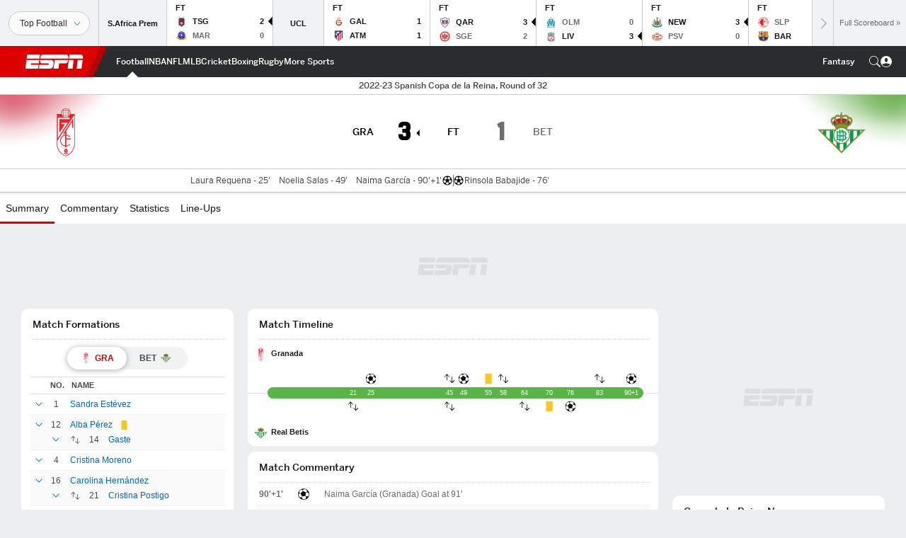

--- FILE ---
content_type: text/html; charset=utf-8
request_url: https://www.google.com/recaptcha/enterprise/anchor?ar=1&k=6LciB_gZAAAAAA_mwJ4G0XZ0BXWvLTt67V7YizXx&co=aHR0cHM6Ly9jZG4ucmVnaXN0ZXJkaXNuZXkuZ28uY29tOjQ0Mw..&hl=en&v=PoyoqOPhxBO7pBk68S4YbpHZ&size=invisible&anchor-ms=20000&execute-ms=30000&cb=uxc663cswuzx
body_size: 48826
content:
<!DOCTYPE HTML><html dir="ltr" lang="en"><head><meta http-equiv="Content-Type" content="text/html; charset=UTF-8">
<meta http-equiv="X-UA-Compatible" content="IE=edge">
<title>reCAPTCHA</title>
<style type="text/css">
/* cyrillic-ext */
@font-face {
  font-family: 'Roboto';
  font-style: normal;
  font-weight: 400;
  font-stretch: 100%;
  src: url(//fonts.gstatic.com/s/roboto/v48/KFO7CnqEu92Fr1ME7kSn66aGLdTylUAMa3GUBHMdazTgWw.woff2) format('woff2');
  unicode-range: U+0460-052F, U+1C80-1C8A, U+20B4, U+2DE0-2DFF, U+A640-A69F, U+FE2E-FE2F;
}
/* cyrillic */
@font-face {
  font-family: 'Roboto';
  font-style: normal;
  font-weight: 400;
  font-stretch: 100%;
  src: url(//fonts.gstatic.com/s/roboto/v48/KFO7CnqEu92Fr1ME7kSn66aGLdTylUAMa3iUBHMdazTgWw.woff2) format('woff2');
  unicode-range: U+0301, U+0400-045F, U+0490-0491, U+04B0-04B1, U+2116;
}
/* greek-ext */
@font-face {
  font-family: 'Roboto';
  font-style: normal;
  font-weight: 400;
  font-stretch: 100%;
  src: url(//fonts.gstatic.com/s/roboto/v48/KFO7CnqEu92Fr1ME7kSn66aGLdTylUAMa3CUBHMdazTgWw.woff2) format('woff2');
  unicode-range: U+1F00-1FFF;
}
/* greek */
@font-face {
  font-family: 'Roboto';
  font-style: normal;
  font-weight: 400;
  font-stretch: 100%;
  src: url(//fonts.gstatic.com/s/roboto/v48/KFO7CnqEu92Fr1ME7kSn66aGLdTylUAMa3-UBHMdazTgWw.woff2) format('woff2');
  unicode-range: U+0370-0377, U+037A-037F, U+0384-038A, U+038C, U+038E-03A1, U+03A3-03FF;
}
/* math */
@font-face {
  font-family: 'Roboto';
  font-style: normal;
  font-weight: 400;
  font-stretch: 100%;
  src: url(//fonts.gstatic.com/s/roboto/v48/KFO7CnqEu92Fr1ME7kSn66aGLdTylUAMawCUBHMdazTgWw.woff2) format('woff2');
  unicode-range: U+0302-0303, U+0305, U+0307-0308, U+0310, U+0312, U+0315, U+031A, U+0326-0327, U+032C, U+032F-0330, U+0332-0333, U+0338, U+033A, U+0346, U+034D, U+0391-03A1, U+03A3-03A9, U+03B1-03C9, U+03D1, U+03D5-03D6, U+03F0-03F1, U+03F4-03F5, U+2016-2017, U+2034-2038, U+203C, U+2040, U+2043, U+2047, U+2050, U+2057, U+205F, U+2070-2071, U+2074-208E, U+2090-209C, U+20D0-20DC, U+20E1, U+20E5-20EF, U+2100-2112, U+2114-2115, U+2117-2121, U+2123-214F, U+2190, U+2192, U+2194-21AE, U+21B0-21E5, U+21F1-21F2, U+21F4-2211, U+2213-2214, U+2216-22FF, U+2308-230B, U+2310, U+2319, U+231C-2321, U+2336-237A, U+237C, U+2395, U+239B-23B7, U+23D0, U+23DC-23E1, U+2474-2475, U+25AF, U+25B3, U+25B7, U+25BD, U+25C1, U+25CA, U+25CC, U+25FB, U+266D-266F, U+27C0-27FF, U+2900-2AFF, U+2B0E-2B11, U+2B30-2B4C, U+2BFE, U+3030, U+FF5B, U+FF5D, U+1D400-1D7FF, U+1EE00-1EEFF;
}
/* symbols */
@font-face {
  font-family: 'Roboto';
  font-style: normal;
  font-weight: 400;
  font-stretch: 100%;
  src: url(//fonts.gstatic.com/s/roboto/v48/KFO7CnqEu92Fr1ME7kSn66aGLdTylUAMaxKUBHMdazTgWw.woff2) format('woff2');
  unicode-range: U+0001-000C, U+000E-001F, U+007F-009F, U+20DD-20E0, U+20E2-20E4, U+2150-218F, U+2190, U+2192, U+2194-2199, U+21AF, U+21E6-21F0, U+21F3, U+2218-2219, U+2299, U+22C4-22C6, U+2300-243F, U+2440-244A, U+2460-24FF, U+25A0-27BF, U+2800-28FF, U+2921-2922, U+2981, U+29BF, U+29EB, U+2B00-2BFF, U+4DC0-4DFF, U+FFF9-FFFB, U+10140-1018E, U+10190-1019C, U+101A0, U+101D0-101FD, U+102E0-102FB, U+10E60-10E7E, U+1D2C0-1D2D3, U+1D2E0-1D37F, U+1F000-1F0FF, U+1F100-1F1AD, U+1F1E6-1F1FF, U+1F30D-1F30F, U+1F315, U+1F31C, U+1F31E, U+1F320-1F32C, U+1F336, U+1F378, U+1F37D, U+1F382, U+1F393-1F39F, U+1F3A7-1F3A8, U+1F3AC-1F3AF, U+1F3C2, U+1F3C4-1F3C6, U+1F3CA-1F3CE, U+1F3D4-1F3E0, U+1F3ED, U+1F3F1-1F3F3, U+1F3F5-1F3F7, U+1F408, U+1F415, U+1F41F, U+1F426, U+1F43F, U+1F441-1F442, U+1F444, U+1F446-1F449, U+1F44C-1F44E, U+1F453, U+1F46A, U+1F47D, U+1F4A3, U+1F4B0, U+1F4B3, U+1F4B9, U+1F4BB, U+1F4BF, U+1F4C8-1F4CB, U+1F4D6, U+1F4DA, U+1F4DF, U+1F4E3-1F4E6, U+1F4EA-1F4ED, U+1F4F7, U+1F4F9-1F4FB, U+1F4FD-1F4FE, U+1F503, U+1F507-1F50B, U+1F50D, U+1F512-1F513, U+1F53E-1F54A, U+1F54F-1F5FA, U+1F610, U+1F650-1F67F, U+1F687, U+1F68D, U+1F691, U+1F694, U+1F698, U+1F6AD, U+1F6B2, U+1F6B9-1F6BA, U+1F6BC, U+1F6C6-1F6CF, U+1F6D3-1F6D7, U+1F6E0-1F6EA, U+1F6F0-1F6F3, U+1F6F7-1F6FC, U+1F700-1F7FF, U+1F800-1F80B, U+1F810-1F847, U+1F850-1F859, U+1F860-1F887, U+1F890-1F8AD, U+1F8B0-1F8BB, U+1F8C0-1F8C1, U+1F900-1F90B, U+1F93B, U+1F946, U+1F984, U+1F996, U+1F9E9, U+1FA00-1FA6F, U+1FA70-1FA7C, U+1FA80-1FA89, U+1FA8F-1FAC6, U+1FACE-1FADC, U+1FADF-1FAE9, U+1FAF0-1FAF8, U+1FB00-1FBFF;
}
/* vietnamese */
@font-face {
  font-family: 'Roboto';
  font-style: normal;
  font-weight: 400;
  font-stretch: 100%;
  src: url(//fonts.gstatic.com/s/roboto/v48/KFO7CnqEu92Fr1ME7kSn66aGLdTylUAMa3OUBHMdazTgWw.woff2) format('woff2');
  unicode-range: U+0102-0103, U+0110-0111, U+0128-0129, U+0168-0169, U+01A0-01A1, U+01AF-01B0, U+0300-0301, U+0303-0304, U+0308-0309, U+0323, U+0329, U+1EA0-1EF9, U+20AB;
}
/* latin-ext */
@font-face {
  font-family: 'Roboto';
  font-style: normal;
  font-weight: 400;
  font-stretch: 100%;
  src: url(//fonts.gstatic.com/s/roboto/v48/KFO7CnqEu92Fr1ME7kSn66aGLdTylUAMa3KUBHMdazTgWw.woff2) format('woff2');
  unicode-range: U+0100-02BA, U+02BD-02C5, U+02C7-02CC, U+02CE-02D7, U+02DD-02FF, U+0304, U+0308, U+0329, U+1D00-1DBF, U+1E00-1E9F, U+1EF2-1EFF, U+2020, U+20A0-20AB, U+20AD-20C0, U+2113, U+2C60-2C7F, U+A720-A7FF;
}
/* latin */
@font-face {
  font-family: 'Roboto';
  font-style: normal;
  font-weight: 400;
  font-stretch: 100%;
  src: url(//fonts.gstatic.com/s/roboto/v48/KFO7CnqEu92Fr1ME7kSn66aGLdTylUAMa3yUBHMdazQ.woff2) format('woff2');
  unicode-range: U+0000-00FF, U+0131, U+0152-0153, U+02BB-02BC, U+02C6, U+02DA, U+02DC, U+0304, U+0308, U+0329, U+2000-206F, U+20AC, U+2122, U+2191, U+2193, U+2212, U+2215, U+FEFF, U+FFFD;
}
/* cyrillic-ext */
@font-face {
  font-family: 'Roboto';
  font-style: normal;
  font-weight: 500;
  font-stretch: 100%;
  src: url(//fonts.gstatic.com/s/roboto/v48/KFO7CnqEu92Fr1ME7kSn66aGLdTylUAMa3GUBHMdazTgWw.woff2) format('woff2');
  unicode-range: U+0460-052F, U+1C80-1C8A, U+20B4, U+2DE0-2DFF, U+A640-A69F, U+FE2E-FE2F;
}
/* cyrillic */
@font-face {
  font-family: 'Roboto';
  font-style: normal;
  font-weight: 500;
  font-stretch: 100%;
  src: url(//fonts.gstatic.com/s/roboto/v48/KFO7CnqEu92Fr1ME7kSn66aGLdTylUAMa3iUBHMdazTgWw.woff2) format('woff2');
  unicode-range: U+0301, U+0400-045F, U+0490-0491, U+04B0-04B1, U+2116;
}
/* greek-ext */
@font-face {
  font-family: 'Roboto';
  font-style: normal;
  font-weight: 500;
  font-stretch: 100%;
  src: url(//fonts.gstatic.com/s/roboto/v48/KFO7CnqEu92Fr1ME7kSn66aGLdTylUAMa3CUBHMdazTgWw.woff2) format('woff2');
  unicode-range: U+1F00-1FFF;
}
/* greek */
@font-face {
  font-family: 'Roboto';
  font-style: normal;
  font-weight: 500;
  font-stretch: 100%;
  src: url(//fonts.gstatic.com/s/roboto/v48/KFO7CnqEu92Fr1ME7kSn66aGLdTylUAMa3-UBHMdazTgWw.woff2) format('woff2');
  unicode-range: U+0370-0377, U+037A-037F, U+0384-038A, U+038C, U+038E-03A1, U+03A3-03FF;
}
/* math */
@font-face {
  font-family: 'Roboto';
  font-style: normal;
  font-weight: 500;
  font-stretch: 100%;
  src: url(//fonts.gstatic.com/s/roboto/v48/KFO7CnqEu92Fr1ME7kSn66aGLdTylUAMawCUBHMdazTgWw.woff2) format('woff2');
  unicode-range: U+0302-0303, U+0305, U+0307-0308, U+0310, U+0312, U+0315, U+031A, U+0326-0327, U+032C, U+032F-0330, U+0332-0333, U+0338, U+033A, U+0346, U+034D, U+0391-03A1, U+03A3-03A9, U+03B1-03C9, U+03D1, U+03D5-03D6, U+03F0-03F1, U+03F4-03F5, U+2016-2017, U+2034-2038, U+203C, U+2040, U+2043, U+2047, U+2050, U+2057, U+205F, U+2070-2071, U+2074-208E, U+2090-209C, U+20D0-20DC, U+20E1, U+20E5-20EF, U+2100-2112, U+2114-2115, U+2117-2121, U+2123-214F, U+2190, U+2192, U+2194-21AE, U+21B0-21E5, U+21F1-21F2, U+21F4-2211, U+2213-2214, U+2216-22FF, U+2308-230B, U+2310, U+2319, U+231C-2321, U+2336-237A, U+237C, U+2395, U+239B-23B7, U+23D0, U+23DC-23E1, U+2474-2475, U+25AF, U+25B3, U+25B7, U+25BD, U+25C1, U+25CA, U+25CC, U+25FB, U+266D-266F, U+27C0-27FF, U+2900-2AFF, U+2B0E-2B11, U+2B30-2B4C, U+2BFE, U+3030, U+FF5B, U+FF5D, U+1D400-1D7FF, U+1EE00-1EEFF;
}
/* symbols */
@font-face {
  font-family: 'Roboto';
  font-style: normal;
  font-weight: 500;
  font-stretch: 100%;
  src: url(//fonts.gstatic.com/s/roboto/v48/KFO7CnqEu92Fr1ME7kSn66aGLdTylUAMaxKUBHMdazTgWw.woff2) format('woff2');
  unicode-range: U+0001-000C, U+000E-001F, U+007F-009F, U+20DD-20E0, U+20E2-20E4, U+2150-218F, U+2190, U+2192, U+2194-2199, U+21AF, U+21E6-21F0, U+21F3, U+2218-2219, U+2299, U+22C4-22C6, U+2300-243F, U+2440-244A, U+2460-24FF, U+25A0-27BF, U+2800-28FF, U+2921-2922, U+2981, U+29BF, U+29EB, U+2B00-2BFF, U+4DC0-4DFF, U+FFF9-FFFB, U+10140-1018E, U+10190-1019C, U+101A0, U+101D0-101FD, U+102E0-102FB, U+10E60-10E7E, U+1D2C0-1D2D3, U+1D2E0-1D37F, U+1F000-1F0FF, U+1F100-1F1AD, U+1F1E6-1F1FF, U+1F30D-1F30F, U+1F315, U+1F31C, U+1F31E, U+1F320-1F32C, U+1F336, U+1F378, U+1F37D, U+1F382, U+1F393-1F39F, U+1F3A7-1F3A8, U+1F3AC-1F3AF, U+1F3C2, U+1F3C4-1F3C6, U+1F3CA-1F3CE, U+1F3D4-1F3E0, U+1F3ED, U+1F3F1-1F3F3, U+1F3F5-1F3F7, U+1F408, U+1F415, U+1F41F, U+1F426, U+1F43F, U+1F441-1F442, U+1F444, U+1F446-1F449, U+1F44C-1F44E, U+1F453, U+1F46A, U+1F47D, U+1F4A3, U+1F4B0, U+1F4B3, U+1F4B9, U+1F4BB, U+1F4BF, U+1F4C8-1F4CB, U+1F4D6, U+1F4DA, U+1F4DF, U+1F4E3-1F4E6, U+1F4EA-1F4ED, U+1F4F7, U+1F4F9-1F4FB, U+1F4FD-1F4FE, U+1F503, U+1F507-1F50B, U+1F50D, U+1F512-1F513, U+1F53E-1F54A, U+1F54F-1F5FA, U+1F610, U+1F650-1F67F, U+1F687, U+1F68D, U+1F691, U+1F694, U+1F698, U+1F6AD, U+1F6B2, U+1F6B9-1F6BA, U+1F6BC, U+1F6C6-1F6CF, U+1F6D3-1F6D7, U+1F6E0-1F6EA, U+1F6F0-1F6F3, U+1F6F7-1F6FC, U+1F700-1F7FF, U+1F800-1F80B, U+1F810-1F847, U+1F850-1F859, U+1F860-1F887, U+1F890-1F8AD, U+1F8B0-1F8BB, U+1F8C0-1F8C1, U+1F900-1F90B, U+1F93B, U+1F946, U+1F984, U+1F996, U+1F9E9, U+1FA00-1FA6F, U+1FA70-1FA7C, U+1FA80-1FA89, U+1FA8F-1FAC6, U+1FACE-1FADC, U+1FADF-1FAE9, U+1FAF0-1FAF8, U+1FB00-1FBFF;
}
/* vietnamese */
@font-face {
  font-family: 'Roboto';
  font-style: normal;
  font-weight: 500;
  font-stretch: 100%;
  src: url(//fonts.gstatic.com/s/roboto/v48/KFO7CnqEu92Fr1ME7kSn66aGLdTylUAMa3OUBHMdazTgWw.woff2) format('woff2');
  unicode-range: U+0102-0103, U+0110-0111, U+0128-0129, U+0168-0169, U+01A0-01A1, U+01AF-01B0, U+0300-0301, U+0303-0304, U+0308-0309, U+0323, U+0329, U+1EA0-1EF9, U+20AB;
}
/* latin-ext */
@font-face {
  font-family: 'Roboto';
  font-style: normal;
  font-weight: 500;
  font-stretch: 100%;
  src: url(//fonts.gstatic.com/s/roboto/v48/KFO7CnqEu92Fr1ME7kSn66aGLdTylUAMa3KUBHMdazTgWw.woff2) format('woff2');
  unicode-range: U+0100-02BA, U+02BD-02C5, U+02C7-02CC, U+02CE-02D7, U+02DD-02FF, U+0304, U+0308, U+0329, U+1D00-1DBF, U+1E00-1E9F, U+1EF2-1EFF, U+2020, U+20A0-20AB, U+20AD-20C0, U+2113, U+2C60-2C7F, U+A720-A7FF;
}
/* latin */
@font-face {
  font-family: 'Roboto';
  font-style: normal;
  font-weight: 500;
  font-stretch: 100%;
  src: url(//fonts.gstatic.com/s/roboto/v48/KFO7CnqEu92Fr1ME7kSn66aGLdTylUAMa3yUBHMdazQ.woff2) format('woff2');
  unicode-range: U+0000-00FF, U+0131, U+0152-0153, U+02BB-02BC, U+02C6, U+02DA, U+02DC, U+0304, U+0308, U+0329, U+2000-206F, U+20AC, U+2122, U+2191, U+2193, U+2212, U+2215, U+FEFF, U+FFFD;
}
/* cyrillic-ext */
@font-face {
  font-family: 'Roboto';
  font-style: normal;
  font-weight: 900;
  font-stretch: 100%;
  src: url(//fonts.gstatic.com/s/roboto/v48/KFO7CnqEu92Fr1ME7kSn66aGLdTylUAMa3GUBHMdazTgWw.woff2) format('woff2');
  unicode-range: U+0460-052F, U+1C80-1C8A, U+20B4, U+2DE0-2DFF, U+A640-A69F, U+FE2E-FE2F;
}
/* cyrillic */
@font-face {
  font-family: 'Roboto';
  font-style: normal;
  font-weight: 900;
  font-stretch: 100%;
  src: url(//fonts.gstatic.com/s/roboto/v48/KFO7CnqEu92Fr1ME7kSn66aGLdTylUAMa3iUBHMdazTgWw.woff2) format('woff2');
  unicode-range: U+0301, U+0400-045F, U+0490-0491, U+04B0-04B1, U+2116;
}
/* greek-ext */
@font-face {
  font-family: 'Roboto';
  font-style: normal;
  font-weight: 900;
  font-stretch: 100%;
  src: url(//fonts.gstatic.com/s/roboto/v48/KFO7CnqEu92Fr1ME7kSn66aGLdTylUAMa3CUBHMdazTgWw.woff2) format('woff2');
  unicode-range: U+1F00-1FFF;
}
/* greek */
@font-face {
  font-family: 'Roboto';
  font-style: normal;
  font-weight: 900;
  font-stretch: 100%;
  src: url(//fonts.gstatic.com/s/roboto/v48/KFO7CnqEu92Fr1ME7kSn66aGLdTylUAMa3-UBHMdazTgWw.woff2) format('woff2');
  unicode-range: U+0370-0377, U+037A-037F, U+0384-038A, U+038C, U+038E-03A1, U+03A3-03FF;
}
/* math */
@font-face {
  font-family: 'Roboto';
  font-style: normal;
  font-weight: 900;
  font-stretch: 100%;
  src: url(//fonts.gstatic.com/s/roboto/v48/KFO7CnqEu92Fr1ME7kSn66aGLdTylUAMawCUBHMdazTgWw.woff2) format('woff2');
  unicode-range: U+0302-0303, U+0305, U+0307-0308, U+0310, U+0312, U+0315, U+031A, U+0326-0327, U+032C, U+032F-0330, U+0332-0333, U+0338, U+033A, U+0346, U+034D, U+0391-03A1, U+03A3-03A9, U+03B1-03C9, U+03D1, U+03D5-03D6, U+03F0-03F1, U+03F4-03F5, U+2016-2017, U+2034-2038, U+203C, U+2040, U+2043, U+2047, U+2050, U+2057, U+205F, U+2070-2071, U+2074-208E, U+2090-209C, U+20D0-20DC, U+20E1, U+20E5-20EF, U+2100-2112, U+2114-2115, U+2117-2121, U+2123-214F, U+2190, U+2192, U+2194-21AE, U+21B0-21E5, U+21F1-21F2, U+21F4-2211, U+2213-2214, U+2216-22FF, U+2308-230B, U+2310, U+2319, U+231C-2321, U+2336-237A, U+237C, U+2395, U+239B-23B7, U+23D0, U+23DC-23E1, U+2474-2475, U+25AF, U+25B3, U+25B7, U+25BD, U+25C1, U+25CA, U+25CC, U+25FB, U+266D-266F, U+27C0-27FF, U+2900-2AFF, U+2B0E-2B11, U+2B30-2B4C, U+2BFE, U+3030, U+FF5B, U+FF5D, U+1D400-1D7FF, U+1EE00-1EEFF;
}
/* symbols */
@font-face {
  font-family: 'Roboto';
  font-style: normal;
  font-weight: 900;
  font-stretch: 100%;
  src: url(//fonts.gstatic.com/s/roboto/v48/KFO7CnqEu92Fr1ME7kSn66aGLdTylUAMaxKUBHMdazTgWw.woff2) format('woff2');
  unicode-range: U+0001-000C, U+000E-001F, U+007F-009F, U+20DD-20E0, U+20E2-20E4, U+2150-218F, U+2190, U+2192, U+2194-2199, U+21AF, U+21E6-21F0, U+21F3, U+2218-2219, U+2299, U+22C4-22C6, U+2300-243F, U+2440-244A, U+2460-24FF, U+25A0-27BF, U+2800-28FF, U+2921-2922, U+2981, U+29BF, U+29EB, U+2B00-2BFF, U+4DC0-4DFF, U+FFF9-FFFB, U+10140-1018E, U+10190-1019C, U+101A0, U+101D0-101FD, U+102E0-102FB, U+10E60-10E7E, U+1D2C0-1D2D3, U+1D2E0-1D37F, U+1F000-1F0FF, U+1F100-1F1AD, U+1F1E6-1F1FF, U+1F30D-1F30F, U+1F315, U+1F31C, U+1F31E, U+1F320-1F32C, U+1F336, U+1F378, U+1F37D, U+1F382, U+1F393-1F39F, U+1F3A7-1F3A8, U+1F3AC-1F3AF, U+1F3C2, U+1F3C4-1F3C6, U+1F3CA-1F3CE, U+1F3D4-1F3E0, U+1F3ED, U+1F3F1-1F3F3, U+1F3F5-1F3F7, U+1F408, U+1F415, U+1F41F, U+1F426, U+1F43F, U+1F441-1F442, U+1F444, U+1F446-1F449, U+1F44C-1F44E, U+1F453, U+1F46A, U+1F47D, U+1F4A3, U+1F4B0, U+1F4B3, U+1F4B9, U+1F4BB, U+1F4BF, U+1F4C8-1F4CB, U+1F4D6, U+1F4DA, U+1F4DF, U+1F4E3-1F4E6, U+1F4EA-1F4ED, U+1F4F7, U+1F4F9-1F4FB, U+1F4FD-1F4FE, U+1F503, U+1F507-1F50B, U+1F50D, U+1F512-1F513, U+1F53E-1F54A, U+1F54F-1F5FA, U+1F610, U+1F650-1F67F, U+1F687, U+1F68D, U+1F691, U+1F694, U+1F698, U+1F6AD, U+1F6B2, U+1F6B9-1F6BA, U+1F6BC, U+1F6C6-1F6CF, U+1F6D3-1F6D7, U+1F6E0-1F6EA, U+1F6F0-1F6F3, U+1F6F7-1F6FC, U+1F700-1F7FF, U+1F800-1F80B, U+1F810-1F847, U+1F850-1F859, U+1F860-1F887, U+1F890-1F8AD, U+1F8B0-1F8BB, U+1F8C0-1F8C1, U+1F900-1F90B, U+1F93B, U+1F946, U+1F984, U+1F996, U+1F9E9, U+1FA00-1FA6F, U+1FA70-1FA7C, U+1FA80-1FA89, U+1FA8F-1FAC6, U+1FACE-1FADC, U+1FADF-1FAE9, U+1FAF0-1FAF8, U+1FB00-1FBFF;
}
/* vietnamese */
@font-face {
  font-family: 'Roboto';
  font-style: normal;
  font-weight: 900;
  font-stretch: 100%;
  src: url(//fonts.gstatic.com/s/roboto/v48/KFO7CnqEu92Fr1ME7kSn66aGLdTylUAMa3OUBHMdazTgWw.woff2) format('woff2');
  unicode-range: U+0102-0103, U+0110-0111, U+0128-0129, U+0168-0169, U+01A0-01A1, U+01AF-01B0, U+0300-0301, U+0303-0304, U+0308-0309, U+0323, U+0329, U+1EA0-1EF9, U+20AB;
}
/* latin-ext */
@font-face {
  font-family: 'Roboto';
  font-style: normal;
  font-weight: 900;
  font-stretch: 100%;
  src: url(//fonts.gstatic.com/s/roboto/v48/KFO7CnqEu92Fr1ME7kSn66aGLdTylUAMa3KUBHMdazTgWw.woff2) format('woff2');
  unicode-range: U+0100-02BA, U+02BD-02C5, U+02C7-02CC, U+02CE-02D7, U+02DD-02FF, U+0304, U+0308, U+0329, U+1D00-1DBF, U+1E00-1E9F, U+1EF2-1EFF, U+2020, U+20A0-20AB, U+20AD-20C0, U+2113, U+2C60-2C7F, U+A720-A7FF;
}
/* latin */
@font-face {
  font-family: 'Roboto';
  font-style: normal;
  font-weight: 900;
  font-stretch: 100%;
  src: url(//fonts.gstatic.com/s/roboto/v48/KFO7CnqEu92Fr1ME7kSn66aGLdTylUAMa3yUBHMdazQ.woff2) format('woff2');
  unicode-range: U+0000-00FF, U+0131, U+0152-0153, U+02BB-02BC, U+02C6, U+02DA, U+02DC, U+0304, U+0308, U+0329, U+2000-206F, U+20AC, U+2122, U+2191, U+2193, U+2212, U+2215, U+FEFF, U+FFFD;
}

</style>
<link rel="stylesheet" type="text/css" href="https://www.gstatic.com/recaptcha/releases/PoyoqOPhxBO7pBk68S4YbpHZ/styles__ltr.css">
<script nonce="vt5T_I_kiwotXw8fG3Nx5g" type="text/javascript">window['__recaptcha_api'] = 'https://www.google.com/recaptcha/enterprise/';</script>
<script type="text/javascript" src="https://www.gstatic.com/recaptcha/releases/PoyoqOPhxBO7pBk68S4YbpHZ/recaptcha__en.js" nonce="vt5T_I_kiwotXw8fG3Nx5g">
      
    </script></head>
<body><div id="rc-anchor-alert" class="rc-anchor-alert"></div>
<input type="hidden" id="recaptcha-token" value="[base64]">
<script type="text/javascript" nonce="vt5T_I_kiwotXw8fG3Nx5g">
      recaptcha.anchor.Main.init("[\x22ainput\x22,[\x22bgdata\x22,\x22\x22,\[base64]/[base64]/[base64]/ZyhXLGgpOnEoW04sMjEsbF0sVywwKSxoKSxmYWxzZSxmYWxzZSl9Y2F0Y2goayl7RygzNTgsVyk/[base64]/[base64]/[base64]/[base64]/[base64]/[base64]/[base64]/bmV3IEJbT10oRFswXSk6dz09Mj9uZXcgQltPXShEWzBdLERbMV0pOnc9PTM/bmV3IEJbT10oRFswXSxEWzFdLERbMl0pOnc9PTQ/[base64]/[base64]/[base64]/[base64]/[base64]\\u003d\x22,\[base64]\x22,\x22bFdqTV7ChlDCjgDCl8KfwoLDk8OBO8OrYsOtwokHJ8KFwpBLw7VRwoBOwp5kO8Ozw4jCjCHClMKIRXcXFsKLwpbDtA55woNgbsK3AsOndDLCgXR9LlPCuj5bw5YUQsKgE8KDw5vDt23ClRrDusK7ecOGwpTCpW/ColLCsEPChQ5aKsK6wpvCnCU6wq9fw6zCoGNADUU0BA0nwqjDozbDosOzSh7CisOAWBdzwrw9wqNKwpFgwr3Dj0IJw7LDvSXCn8OvG0XCsC4uwqbClDgrKUTCrAs+cMOEVFjCgHEJw4TDqsKkwpUndVbCoWcLM8KcP8OvwoTDvCDCuFDDqcOMRMKcw7TCi8O7w7VzMR/DuMKEbsKhw6RsKsOdw5szwp7Cm8KOMMK7w4UHw5QBf8OWVF7Cs8O+woV3w4zCqsK8w6fDh8O7GDHDnsKHAT/CpV7CikjClMKtw5csesOhW0xfJQRmJ0EQw6fCoSE8w4bDqmrDmsOWwp8Sw7HCj24fHC3DuE8FLVPDiD8lw4oPPhnCpcOdwpPCtSxYw4pfw6DDl8KLwqnCt3HCiMOywroPwo3CpcO9aMKUKg0Aw78LBcKzSMK/Xi5xSsKkwp/CmAfDmlplw7BRI8Kiw73Dn8OSw65pWMOnw67CuULCnn0UQ2Qkw5tnAkTClMK9w7FyMihIQ1sdwptqw6YAAcKWDC9VwrMCw7tiUSrDvMOxwrxvw4TDjnB0XsOrb31/SsOcw7/[base64]/DgbCqcKVw7JJNsKgQWVPwoI5ZcOGwqvClmsowo/[base64]/CmzvCr8OkZsKSwqjChcO4BVQAdcO8w6hjcx0KwrFPGh7CpcOfIcKfwqMua8Kvw4crw4nDnMKcw47CkMO4wpbCjsKndWrCpCcMwobDqwHCnFPCusKQP8OTw5BUKMKAw551UsOqw6JfelIqw5BlwoPCgcKSw5vDpMORfkMwTsOPwonClV/Cv8OEbsKowrbDgsOXw4rDsxDDvsOKw41sC8OsLAUgPsOiA3XDt2YST8OjBcKIwpheFcKqwq3CsR8CDn9dw5MDwq/Dv8OvwpTChcOhQylZT8OQw6U/wrDCpR1cSsK1wqzCg8KsNBliOsOaw51wwonCmMK5PkDCnxnCj8KQw5Uww4vDt8KxaMKhbirDmMO+PnXDisOFwq/Cs8KmwrVHw6fCn8KMQsOzYcKfQ1HDr8OpUMKSwroSYjIcw53DoMO+fmwgKcOtw5YkwqzCicOhBsOVw4cQw5wnTEV7w6lPw7RUCmJew6IHwrjCpMKtwp/[base64]/[base64]/Dr8OXZ0nCv2LCqMOQCjAeEWLDpgfCpsK8c1LDmWvDr8O8fMKfw5BQw5TDoMOJwoNcw57DrhVhw7/CrQvChxnDt8KJw54FdSzCqMKZw5rChx7DlsKgF8OzwokQOMOkFH/[base64]/CiMK/SMKSfGzDmy1jYcK3wobDr8Knw5AOCFVbwp00aQTCrExRwr1yw59UwqTCulPDlsOxwqjDsWXDjV5owqzDjsKDVcOgMmbDk8K4w4oQwp/CnEQqeMKPGcKewrESw5w3wpEJLcKFaCgXwo7Dg8K0w4bCgWfDisKUwoAmw4gAe0sUwoA+DlNoVcKzwrjDkAXClMO4JsO3wqpEwobDtDR/wpjClsKlwo1ABMO2TcKBwq1Fw7bDo8KUAMKsKgAow54Jwr7CvcOTEsOxwrXCosOxwqrCqwYiOMKww7swRAxSwozChTjDuTrCgsKZWGrCqwzCq8KNMjloRxYvRMKgw50nwphXAgvDtDZDw5TCrgpjwqrDqDfDhMKQSR4Zw5lJUHFjw4lxasKXQ8KHw4pAN8OgNQ/CmlZTEh/DqMOKEsKrd1oMbQnDssORBlnCsHLCl3TDtnkowrPDq8OqKsOIw57CgsOnw6nChxc5w5HCk3DDmy3CgQN7w7stw6/[base64]/[base64]/[base64]/w4dEDh3Cp8KGZ3XDjDtnwrg4e8OcwozDjMKDwoPDlsKvw4gKw49cw5XDuMOGdMO/wrLCqXpcZlbCmcOow7J6w7c4wrQQw6zCrTckHQJ9PB9FbsK4UsOdd8O7w5jCqsKFUsKBw7Rkw5skw4MQPVjClhIeQQ3CqxLCtcKLw47CmHd5dMOSw4/CrsK6QMOHw6vDtU9Dw7TCo05aw5pFBsO6Ln7DvCZAXsO9fcOKJsOvwq4Bwr8FbsK9w7rCssOKQ0PDh8KPwobCn8K5w6ZpwogYSk8/[base64]/DmVEOesKvwo0Twr/DtjfCiUjDsAbCnsOKwo3DlMOYRBVzU8OAw6nDssOLw4DCucO2BH3ClFvDvcOBZcOHw7FGwqfCg8Otwqtyw4wKVR0HwqrCksO9K8Oqw6VIwpDDvXvClRnClsOsw7XDv8OwJsKbwqIYwp3CmcObwqJKwrHDqHXDojvDik4MwqzCnEjCjSBwdMK+Q8K/[base64]/CtBTCgD4Ewp8kwqXDosOYwo7ClRV/csOAWcKTTiNYASjDjgvCucKuwprDpm1pw7nDpcKJK8OdGcOJa8KdwpjCp07DvMOdw4tzwpE0wp/DtGHDvQ0QTsKzw7LCncKqw5ZIYMOqw7vCr8KuLD3DlzfDjRvDjlcAVkjCn8OFwpYLB1/Dh0lfNV04wq8yw7DCtThvbcOHw5hGJ8KlZhM9wqApasKTwrwxwrtLPHd/VsOKwpVqVmTDlMKQJMKawr4jL8Knwq8SaXDDt2HDjCnDqBfCgHFAw6MHecO7wqErw5wTY2/CkcO1KcOPw5PDnX3Dgw1dw7HDqV3Cp3vCjMOAw4PCjBoQQXPDl8KJwpdvwptwJsKeNFbCksKbwq3DiDMTAnvDtcK6w69/[base64]/Di8KBwoDDt8KFw7TCgMOpw7VudCrDqld+w60cGcO2wqp/ecKifTF4wrcPw5hWwoHDmmfDoFbDgBrDlEAZGSJJMcKSX0jCgMODwopZNcKEOMO6wofCimjDhsKFZMOPw5hOwoA4DFQbw7Vhw7MAZcO3YsOYWUR+wovDisObworCiMOrH8O3wr/DssOZQ8K7IBDDum3DnkvCv2bDksO/wrvCjMO3w6TCj2ZiHy0NUMKSw6vDriVowohCSwrDpSfDm8O+wq7Ckj7DhFvCu8Kmw7XDgcKnw7vDkiYoc8K/[base64]/Di8OFdcKDwqlCK8OMwrJ/VMOgw6thAMKXbMK6PSJgw5TDqh3DgcOLI8K9w67DucKnwplqw4XCvjLCgMOswpfCrljDuMO2woxqw4bDqANZw714A3vDp8OFwqTCoC4wIcOkR8O0JjNSGm/DscKxw4nCh8KXwpJbwojDm8OVESs4wrvClXfCgsKOw6kgOsKIwrLDncK0AS/Dr8K7a3PCuDM+w7fDhD9Zw6RSw4lxwo8MwpTCnMOARsKdwrRZZjBhbcKrwplkwrc8QwVCBRLDpGjCjXJcw4nDgSw0DmFuwo9Zw5LCqsK5CcKyw7TDpsKXK8O5asO8wpUxwq3CsmdHw51swrBITcONw4bCnMK4RmXCqcKTwpxXY8KkwprCmMKGVMO/wqJjNjnDq2p/w7LCrh7Dm8OgGsKYNDpDw6rDmRNmw6k8U8KuLRDDmsK7w4t+wq/CpcKcCcOlw70KacKXO8OowqAxw61dw6fDs8OAwqcmwrTCkMKEwq7CnsOeFcO1wrcoT1NXacKmV1zCu2PCuyrDv8K+Yls8wqR6w70ow7PCiHZ4w5fCpsKBwrUPRcOQwovDq0Uzw4FgFR7Ckmhcw5dMRkBcBnTCvDpjFxlpw5FwwrZPw7PCtsKgw6/DtHrCnS5fw4rDsHwXSkHCgsO4KEATw4p7Ry/Ct8OJwpHDvkvCh8KcwrBWw7nDrMKiMMKQw6Vuw6/Dk8ORXsKbL8Kbw6PCkT/[base64]/CqWIgw5UtThFAXBZ/woFATw9Ww5HCnlBaAMKFScKTIVxKdjjCtsK/wqZCw4LDuWAzw7zCs2xGS8KmRMKfQmjCmlXDj8K2GcOewpfDoMOlAMK5b8KqNAckw4V4w6XDlBpVKsKjwoAuw5/CuMKeIHPDv8O0w6giGFjChXxPw7fDtA7Di8OyHsKkf8ORbMKeHDfDoRx8NcK0N8OFwp7DoRdEHMOgw6M1Ig/DosOTwq7DmcKtDxAywqzCkn3DgEEVw4Yiw7RXwpfCkUg/wpoAwqsTw5fCg8KEwrJIFQl8LXM0A0vCuXzCgMOrwq9gwoRmC8OcwqRuRzx4w4QEw43DrMKIwrFAJVHDo8KdJMODZcKCw6HChcOLGWPDhTozHMK5bsOBwpDCikQtaAR8HsOiWcKDX8KmwrxmwqvCtcKMLyzClsKDwq5nwqk4w7HCoWsQw40/a1sXw5rCumkzPCMrw4/DkxI9U0rDscOWax3DmsOYwqU6w7tBdsOQRh1qPcOtO11Vw5dUwoJww77DlcOiwrAXFxwFwqdmP8KVwoTCvl09TBJrwrclCXvDq8KMw5pYwoI5wqPDhcK4w4I3wrFjwpTDr8KBw7zDqxHDvsKrbiBoAW1hwqN2woFFRMOmw4/DikQiOEjDmcKLwptQwrMvMsOow6RpZm/CnQUIwpwjwojCvBbDmT8/w6LDoWjClWXCqcOHw4ojPR5Tw4lfasKrVcKWwrDCjFjChUzCij7DnsOpwovDmMKaYMO2FMO/w7wywqszP0NkfsOuOsOfwrIzd09iKWUcZcK3FkFAUhDDu8KNwpkuwrwvJzbDisOMW8OzKsKvwrnDjsK3GjQ1w6XCtQcLwohPEsKmX8KvwoXCv1DCscOufMKjwq9EbTjDvcObw6BYw48cw7vCvMO+ZcKMRXB/QcK5w6nCnMOxwoozdcOLw4vCvcKnAHBEbMO0w48owr9zMsK9wokxw61oAsOowodaw5BDHcOJw7wqw4XDlnPDuH7Do8O0w44jwoTCjD3CkG0oEsKnw7Bow5zCpcK0w5/DnmzDjMKWw4RaRBbChMKdw5fCnF/DtcO/wqPCgTHCrsKudMOQUkAXG1XDtiLCkcKIZcKKMcKUbgtFUDl+w6oow7/[base64]/[base64]/[base64]/DqMKow7UcAMKJwofCugrDkMKTBsKGwp5cw4XCq8OWwrLCsXIFw5Z/[base64]/Ct8OkwpAbwqvDi2bDosK+EMOEMk/Ds8OEesK2wrrCvB7Cs8O2UsKyUk3CjBLDicO0AQPClHzDvcK9EcKddUkJTmVKdmfDlcOQw4wuwoBUBiNdw73Cn8K4w4DDg8Kaw73CsnIGBcOeLxzDpwhbw7LCjMOPUMKfwpTDpw/CkMKcwqp5Q8KwwqrDrsOXZAEOdcKmw4rCkFpfSGxkw5zDjMK7w5E4dz3CvcKbwrfDpMKewofCrx0kw5lNw57DnBDDssOJJltIKmUHw6YZd8K9w7opI3bDr8OPwp/DnEB4GcKwO8Ocw6I0w4o0D8KJCGjDvgIpZsO2wo1WwrwdYkE7wpU4SA7CtxDChcOBw5NjAsO6cmHCv8K3w5TCsgvCqsO4w4vCqcOoXsO5CGHCkcKLw77CryIcX03Dv0vDoRXDocKSc0JRfcKTJsOzbS57Gz0xwq1NdA/ChjdIBmRgIsOQWnvCrsOvwoXDpgADD8OPZz/CuxbDsMKoImR1wplpEV3DrHsVw5fDjQ/CnMKGY3jCj8Opw6RkO8OyBcO8e0HCpDMSwqrDjgDCr8KVw7DDjMKCBGA8wq59w6hoGMK2DsKhwpPChF8Zw53DkDFMwoHDuEjCpUUNwoMJIcOzbcK0wr4QIAjDihIALcK9IW/Ch8K1w6pvwpZOw5ARwp3CiMK1w4rChEHCn08ZX8ONQmJudmPDu2x7wprCgRTCi8OmAxUFw7MkA2sCw4DDiMOCeUrCn2kJT8OzBMKiDMKiQsO5wpcywpnCjCU1FHfDg3DDiHjDh1UMRsO/w4dYIMKMDmQlw4zDrMOgEwZQacOAf8KjwqHCpifCjFgvLmZ6wp3CmFLDsG/DgntwBhp9w7jCulDCs8OFw5Aqw4xQeGJow5YfCkxLM8OOw5sqw4sFw7ZiwoTDvsOJw43DpATDpjDDvcKGYkp/WCLCrsOSwqHCr3PDvTFiICbDicOsYsOzw6xAS8KAw7HDt8KbL8KoIsOgwr41w6dRw7hAwo3CpG/CkEkqX8OSw614w7hKMVhuwrwuwoHDscKkw7HDvxl4RMKgw5fCrStjwojDoMO7e8OCUWfCgQzDlSnChsKyTF3DmMOpasO5w6xPSRAURAHDrcOrci3DiG9oIil4BlXCo0XDvsKoAMOXEMKOEVvDlzbCghPCsE1nwoQDQ8OuZMO1wrzDlGc/UXrCj8KdNw11w6t3w6AMw6w+BA4mwrArE3/CuDXCj0VIw5zCk8KMwptbw53Ct8O4eFoeTMObVMOBwqEoYcOxw5RGJ1QWw47DmAMURsOkW8KZfMOvwqMIZ8KQw7fDui0qMUA+csOwX8KMw7c0bmvDrg99C8OnwpHClX/DlQAiw5jDtwHDj8KCwrPDvk0WRmcIMcOEw7w7K8KmwpTDr8KcwrXDmDIyw7ZML1dwBMKQwojCsXpuZMK+w6fDl3tcAD3ConQIGcO/B8O7FBfDiMODRcKGwr4gwoDDqw/DgyxiHgpdMHLDq8O+C0TDq8KhIMKCJX11CMKTw7N0U8Kkw7RKw5PCqATDg8KxWW3CuDLDvkPDo8KKw6pxR8KrwqTDsMOiGcO1w7vDsMOuwoRwwo7DlcOqF3MWw6vDinE2PQ/CosOvOcOlJSVWQ8KGOcOjUHYcw64hOgDCuDvDuwrCh8KrXcO+CMKNw6REflNjw7EHTMOmYxMOaxzCucO1w7JwH0ttwod8w6PDhBPDqcOtw7jDn0ImGwgaVTU3w5dlwq91w64eA8O/BMOJWsKddnwjPQ7Cn34mesOKBzBxwpbDrSltwqnDrGrCqm7CncK8wqfCusOXGMOpQ8KXGm7DqH7CkcOww6rDicKeJR3Cv8OYEcKgw4LDhGbDs8K2bsKwTXk3TiwDJcK7wrfCjG/[base64]/[base64]/CondOwo1OQAUmwodGwppRbhXDg1lPQMObw68rwrDDmMKuG8KiRsKBw5nDtsKcXWpIw5/[base64]/DqcODwqTCsEzCgWfDqMKlw5LCkxPCuAnDpg3Di8KvwqbChcOSCsKsw7klGMOvYMKnAcOJJMKXwp4zw6QFw7/DhcK1wpp4OMKgw7vDngJuesKpw7dBw5Qww7d6wq9mUsKUVcOGH8OLcjckRkZ6dB7CrQLDv8KPUsOmwqZTd3c0IMOBwoTDgh/DsWNiG8KOw4jCm8Olw7jDvcObEcO4w7XDjyDCocO6wobDv3cTCsO0wo9KwrofwqRBwpc4wphMwqtZK15lGsKgYcK+w5FOQsKBwonDt8KGw4XDlsK/O8KeAADDq8KyeTB4AcOdexzDg8K7YMOJMF9+IMOkLFcyworDjhcmVsKjw51ow5LDgcKUw6LCl8KRw4TCrDHCiEDCi8KddCldazA/wo3CtVbDjWfChzbCq8K9w7IEwp4Dw6QLXXB2UxvDsngNwqMQw6xCw4PDlwnDkDLDm8KeOXlpw7TDkcOow6bCsAXCmsKedsOuw5lawpsjXTpQesKsw4rDucOCwpjCmcKOCcOdSDHCnxpUw6XCrMOMDMKEwqkswpkBNMOhw7ZcYyHCjsO9wq5ZaMKkED/CpsOKVyA0angXS3jCkUtEHRfDmsKlDGhVbcOSV8Ksw6XCiW3DssKSw58Xw57CkCTCosK0SzPCpsOofsK6X1bDvH/DuW9jwq1mw4xCw43ClWbDssKfWXjDqMK3H0PDqgTDkkB5wo7DghkbwrAuw7XCvUwpwoAnV8KhCsOIwq7DkyNGw5PDn8OCOsOawp5sw6IWwrfCojkjY1LCn0LDr8K0w4DCrVTDqHgYRwIDOMKtwq1wwqXDhMKrwqjDhQrDuBAGwpJEYMK0wp/CnMO0w4TCv0ZpwrZnH8KowoXCocOReEI3wrA8CsOfJcK9w6p/OBzDnGVOw7PCtcKHIG4DTjLCi8KhC8OMwqnDqMK5OcKGw6onLsKuUDjDtnLDnsK+YsORwoDCpcKowpNIQgsrw4hWcRfDnMKuwr5jK3jCvx/CvsKLw5xWdhYVwpfCkyoMwroTEQfDucONw4XCvm1iw6Nmw4HCuTbDqF9Bw7/[base64]/[base64]/[base64]/[base64]/wostKV3Ch8OlD8OVw7PCvT0QWAHClynDhsKswofDo8O/wq7DsTAWw5/DiWHDl8Okw6w3woPCrwYUf8K5T8KBw43CrsK8cgnCozRfw4bCh8KXwppxwpvCkW7Dl8O2AjElAVIZVD5hasK4w4vDr1lYVsKiw7gaM8OHXUjCnsKbwovCiMOBwqNOPX0kUGcxSTVca8O9w4ECJFrCkMObFcKtw4Q6f0rDkgrClV/CgsKwwr7DnEVHck0hw7dNKGbDg14gwp4gMsOrw4vDn0vDpcONw69kw6fCr8KLXMO1PH3Cj8O6w7bDisOuUcKNw67CkcK/w7gswrQgwoVSwo/Ci8OQw6oZwpTDv8KCw5HCmixPGMOxJ8OhQXPDvUwMw4zCkyQJw7PDjwtFwoBcw4jCoADDqEhqD8KIwp4YLMOQLsKfGcOPwpg3w4bClCrCoMKaCRUvSw7DhEvCswJPwqt5FsKzFH5jPMOVw6rCnCQPw71xw73Cu1xGwr7CtzUMVlnDgcOnwoI1AMO9w5jCmsKdwoV/NkTDs24SAVI1O8OgCEtDTWrCq8OBS2BAY1x5w4DCo8Oxw5rDuMOrYiMgIcKAwpovwpgZw4HCi8KhOBDDsB5tA8OiXjnClsKNIAHCv8KNLsKowrwMwpzDmBjDpWnClzrCrnjChl3DmsKTLkE9w4x0w4tYDMKBNcKpOT9kYD/[base64]/CtR1Lwr9Fwp9SOS/[base64]/[base64]/DhMKRMRg3dFFpBDNVwqYzaEM2JmI5BcKDAMOCYHTDosKcBDItwqHDrg/CpcKBI8OvN8O/[base64]/bQZDBDEMw4gSFGvCtsOhWsOiwpjDvxbDnMKkHcOiWXtTwrjDpMKzXDEOwrgIScKVwrHCgQPCiMOQdBXCj8Kcw7/DsMO7w7I+wpvDmsOdYHYpw67CvkbCvyXCiE0FUzo3QQdkw7/CrMOSwq4Jwq7Ci8KRcGHDj8K6ajDCkXrDqDHDtyB9w68aw5TCtDJDw5rCqwJmZ0/ChAorQ0fDmAw+w4bClcOWFMKXwqbCs8KnLMKeCcKjw4FDw69IwqvDnT7Cik8zwpnCjhVvw6fCtTTDocO0McOxSk9rF8OOfyMawq/CrcORwqdzWMKzRELCmD7DthXCr8KIUSJXasOxw6vCogTCosOdwrfDlyVvSHzCksObw5fCkcKhwqTCkExOwoXDpsKswrZrw5V0w7MXNAwTw4TDqcOTIhjCt8OUYB/DtVnDksOrMWNtwqcgw4lkw5l8wojDkyMBwoE3L8OswrMRwofDtC9Ib8OuwqDDjcOkL8OKXCpsKEEnbXPCs8ODZ8KqM8OOwqxyc8OiFsKoYcKCGcOQwrnCmTTCnANQVlvCmsK+aG3Dj8OnwoDDn8OTZnXCncO/fiUBenPDhzdBwrjDqcOzY8OwW8O0w5vDhTjCnFZ7w6/DjMKcAg7Cv1EoWUXCoEAsUzpnRivCkmBBw4MYwptaKA1wwoJACMKeQcKSFcOkwrnCh8KVwoHCnT3CgThZwqhzw5w7dxTCmmPDuEYjScKxw5UOXVXCqsO/[base64]/ChsORwpBew5EmGz/Dujk5wpJsw7VvABvCiRRsGsO5FUktCjXChsKTwrPCn1fCjMO5w4VLIsO3KsKOwrI3w4rDl8KMMsKIw6Uxw54Yw5Z0YULDuHBiw4hTw7Qbwp3DnMOeA8Oawo7DsAQrw4s7YsOmH03CkwwVw64vARhsw6vClUxyb8KnacOmTMKpEsOXS3DCs07DpMOjBMKsBirCqm/Di8KBSMOMwr1IAsKyccKWwoTDp8OAwppMOMOCwojCuHzCvcOkwqfDtcOYEWIMHizDuE3DpygtDcKnFhHDicKew7ALawg/woXCgMKAejfDvlJew6XCiDgfdMK+W8Kbw4lswqZhUxQ6wrTCo2/CqsKqBGYkbRUeDErChsODXxrDtT3ChUUXFcKrwoXDmMKKOB88wqghworCgw0SX2rCsREqwqF6woJmcmwCOcOtwovDvcKXwpsiw5/DqsKLdTjCscO/w4pFwpvCkzLCscOBGQPCg8Kaw5Vrw5U8wrzCs8K2wqY7w6LCr2nDusO1wqszNRTClsOGbyjDpHQodG/CncOYD8K6asONw5B1BMKnw4BUSGllC3zCryQWNEtBw4dYD3Q/eWd0FHVmw5MywqxSw580wpLDpyxGw4Y4w4h8TMOBw4UXA8OEFMOswoAqw7VdNQlLwoBKU8Kvw4B/[base64]/DhCDCq8KDMzwiw6g4wq/[base64]/DiMOGAMO9TcO/[base64]/[base64]/Cuyocw7XDpsKoZljCrHjDvMKew7Vow68OC8Kiw59Ve8O1XjXCiMK+Gg/CuE3DoQQNRMOKdW/Dr2rCtQ3Cp1bCtV7CtU4jTMKHTMK1wo/DpMKawoDDnivDuUjCvmzCoMKkw5spPA7DjR7CjQ7CjsKuB8Oywq9Xwo8udMKxWUNXw4l2fltkwq3Cq8OcJcKLERDDi0/CqsORwoDCsjdMwrfDs3fDq04mRxHDpzZ/T0bDucOAN8O3w7xLw7Etw7cufRNgU3DCscK0wrDCmFxYwqfCqi/DhUrDp8KqwoFLME0uA8KKwoHDpsOSYMOAwo1mwoskw7wAJMKewr1sw5k5w5wcW8OQFT8qZ8KVw58Two3DgMOZw7wMwpnDiCjDjj3CoMKJIG97UcOdYcOpNFMYwqd/woFtwo0UwpI/w73CvnXClsKOC8KLw5Bdw5LCmcKybMKJw6vDkgl3Rw7DmynCh8KYAcKoS8OWJGtmw40awojDl18bwpHDm1tUGMOVdzXCr8O2BsKNY35OS8OOw4E8wqcYw77DmBLDrxhnw4JrT1vCgMK9w6DDicKrw4IfaT1Qw4Vdw4/DrcKOwp54wo85w5LDn2MawrV9w5t/[base64]/wrjCv1XDv8KWUsOMK8K/wrLCisKHw7rDk8KPworCisKywo9oPTxDwo7CixvCoQsUNMKId8Oiw4fCucOkw6wWwr7CjMOew7wFYnYQEyYPwrRNw4/ChcOaZsKiNzXCv8Kzw4fDtsOlKsOWX8OgPsOxYsKYXlbDpVnCv1DDm3HCjMKEEBLDmHjDrcKPw7dywrrDpwVQwr/DjsOYOsK2XmATDUwLw4N5Y8KkwqDCiFllNMKvwrA9w7c+PWzCj3tjRXkmPA3DtyZFNWPChi7DhAcfw6/[base64]/aMOlRcKkwrPDlx7Du8KPw5jDlkLCskLDomHCqsKHw4luw74oWUUWO8KjwonCsw7CpsOSwoDDth1QB2teSzrDnXBWw5/[base64]/Dl8K+PsK4Z8KIN8Obw7Vkwr3DvEHCqkPCrBAXw7XCrMOnVSlEw6ZdOMOmS8OKw7FRHsOzOENuT21bwropFR/ChjHCsMOzf0bDpcOlwobDjcKEMyYxwqjCisOPw5DCtlvChTQPYBVvC8KCPMOUccOOfcK0wqA/[base64]/CpB1IwpXCpDPDgcKdwrAXNMOFw47ChA1mIlvCsgpMPhPDmH1nw7HCq8O3w4pkUBEcL8OUwqDDuMKXdcK7w4IJw7IscMKvwpMvHsOrA24Zdmh7woPDrMOawrPDrMKhATYtwoEdfMKvbADCr2XCl8K4wrAsVnk2w4g9wqlZScK6KMOrw7t4cFhCBT3Dm8O/asO1UsKVPsOrw7shwoMLw5zCl8Kgw5UdIW7ClcKnw5EWOm/DpcOGwrDCjMO7w7VAwrxDQnXDgArCrRnDkcOYw4nCpwA8bcKcwq7Dr2NqDwjCnSoJwoR5LsKuWlxNSn3DrmlQw4xAwrPDsiPDs2QiwrJ0P2/CsVzCjsOzwr5EYyXDjcKawo7Co8O5w48ib8O8YhTDoMOQBiBRw7wJcTxtXMOZNcKLA0LDqToiBFzCtG4Ww65XOzvDhsOWAsODwpvDv0XCm8OowoTCnMKyCho7wqXCn8KvwqBRwrN3B8KvO8OpasKkw5V6wrHDgBLCtMOuPw/CuXTDuMKiZx3Dl8K3RMOww5rCnsOvwrALwr5bfC7DvsOvIX8pwpPCkirDql7Dn2Y2Eyt0wrrDuVUPMmHDlHjDo8O9dT1Qw4NXMDIbXMKLU8OiFl7CulDDjsO6w44twoFiW3VYw4Uyw4/ClgLCj2EwWcOgeX0YwqFyPcKlGsODw7jChm9CwqwRw6rChFDCsmfDqMO7a33DvQ/ClF1Dw4w4XRTDrMKfwqUsFcOAw7bDlWvDq2bCgxguA8OZbsK/XsOIAn0rLlN1wpcqwr/DuwooO8OSwojDrsK1woMXVcOAa8KWw68Iw5cnD8KewrvDugbDvRrClsO9dk3CmcKDCcKhwo7Cs2oWMybDqWrCksKQw4g4FsO/LsOwwpNVw4FfR3/[base64]/WcONwrBNw5g+w4DCk0rDrWoRJhPDlcKfesKrw7sRw5TDqiPDjlgRw4fDuHDCoMO0JV01Oi1FZl3Dgn94wrbDsUDDn8Obw57DrD/[base64]/[base64]/wqbDvsOSw498wp9jOsO5wrspwo/DjsOKw6nDpD7DpMOqw5DCv2QoPBXCo8O8w5oeQcOPw70ew7TCswUDw5h1QX9ZGsO9wq59wpTCscKww5RAQcOSAsOvRsO0HlQRwpM5w6/[base64]/wqTCrG7Dv2osKcO6C8KpwrfDpCfChBrDmsKDw7F6wpUMN8OSw4xCw5USZMKRwoQzAMOhXGdgE8OzHsOlUSV3w5sVwprClcOiwqNHwqfCpS/DowtMcArCgD/DnMKjw4p9wpzDsTvCqTcewp7CtcKaw4vCjg0QwofCunjCjMKkdMKbw7XCh8K5wo3DnGoewoNAwrXCisOQBsKgwp7CvCMuKSxvDMKVwrBNXAcxwoF9S8KQw7DCmMOXCgrDj8OvB8KTUcK0REwJwo7CtsOtcl3CtMOQDmDCtsOhZ8KMw5R/VQXDncKPwrDDv8OmQsKvw6sQw7BTIAVNIFIUwrvCrsOWRQFwBcOywo3CnsOgwp44wrTDsHkwOcK+wo08HzTCtsOuw73Dv2vCpTfDocKDwqRhG0Jfw7M0w5XDjsKQw7NTw4PDgQw7w4zCnsOxJUFuwoBnw68hw4MTwqBrAMO+w4xofUU5B2LCt1A8PXI/[base64]/w4JhKE/DjRRMK00AwpPDpAgdw7/[base64]/w69tJ8KbwpEWSsK7w4UbBmjDswRXdBTCrx/CoFklwrXCtRHDl8KOw6rChmYWScKuC3Y1Y8KlQ8OOwr/CkcOVwohqw4jCjMOHblLDtBxNwqPDmVB0IsKwwo14w7nClTnDnQd5ch9kw4vDvcOEw4dzwrIqw4zDosK9GivDtcK3wrk7wqBzGMODMw/Ct8O8wpvCtMO+wojDmkhdw5PDkx0gwp4XAC/CpMOjBQ5FHAohO8KCaMKhHHZcFsKxw6bDm29owrkMAlDDk0QBw7vDq1bDgMKEaT5Tw7LChEMPw6bCokFcPnHDmknDnwLCssOxw7vDh8OzYiPDgl7DqcOuOxl1w4rCjFVUwpg8aMKcbcO2GwonwrF5LMOGCjEhw6ovwqXCmMKDIsOKRRbCly7Cn3/DrUrDr8KRw7DDocO2w6J5HcO+fXV/eww5HAjDjXHCrX7DilDDkWVZGcKkR8OCwojCryXDi0TDpcKlVQDDrMKjDsOVwrTDo8OlX8OaE8Krwp4tPkFzw7DDnnvCqsKZw5/[base64]/wqPDrcKCLA05NcOOMXIBwoB3w5wrOsOKw57CnRIvwrgjL0XDigHDusO1w68mB8OsWMOFwr47ZwHDvsKVworDjsKfw7vCsMK6fDLCgcKeNMKow4U4dl9fBSzCjMOTw4DDicKGwoDDoSlzDlF8aS/Ck8K4ZcOxeMKNw57Dk8KFwoASfsKHZ8OFw6/DrsOrw5PCvWAPYsKTHEpHJsK5w5BCRsKeVsKDw4TChcK/ThhSOHHDqMOeesKYNnQ9SVjDkcOxFTxhPnlIwpBsw4MdW8ORwoEYw4jDojwiRFrCrsK5w7UFwqNUfyMKw4TDp8KTEsKkdTjCuMO7w4XCh8KzwrrDjcKywqnCkw3Dn8KTwrkgwqzCksK1V3/Cpi1IdMKkwozDisOUwoddw59jXsOYw4tRHsKnYcOkwpjDphQPwoXCmcODcMKBwplFWFMywrJMw7HCscOfwqfCoDDClsOfdl7DoMKowo/DlG4Pw4lPwpluT8Kzw78uwrTCq187HCFvwpTCgV3Dp01ewpcPworDsMK7IcK2wqkRw5JxaMKrw4ZFwrA4w6zDpnzCtsKUw713FyBvw6pPMV7DliTDqHZcNCF2w6BRPypCw4kXCMOiVsKjwoHDtnXDlcK0wpzCmcK6w61hWAHCg2pOw7AlE8OZwp/CuF53HXXDncKbGMOvLgEKw4HCq0jCsEhFw750w77CmMOqEzd3PG1QbcOBWcKldsKsw43CrsOrwq82wrwqQlPCj8OmIXIWwqfDjcKtTC92dMK/FSzDvXMGwoYpM8ODwqgKwr5uHl9uFUY/w6kHJcONw7bDszoWTTrCuMKGaEHCpMOEw6pNfzZuA0zDpzXCsMKxw6nDk8KLEMObw7MPw4DCt8OPIcOfUsOVAQdEw69RMcODwogyw47ClE/Dp8KeF8OKw7jChmLDnT/CkMKRRCduwpJCLgHCpHHChC3CjcKFUw9twqLCv1TCkcOvwqTDkMKLJzsJRMOGwojDnyDDhMKjFEpUw5YTwoXDpn3DsSdgCMO+w6zCq8OhDR/Dv8KcXh3DscOPCQjCocOJYXHCvmQMHsKYaMOiw4LCqcKswpTDqVfDtMKhwqVzQcOdwqttwr3CmFXCiDXDj8K7AQrCoCjCocOfCR3Dl8OQw7bCpkVrZMOYTQ7DrsKmQsOKdsKYwo0Bw5tSw7vCksKywqbCjMOJwrQmwqzDisOHwp/DsTTDvFlFKhxgUWlww65SB8O1woF9w7vDq3IPUH7CowBXw54zwrs6w5nDk2nDmlMIw5HDrEc8wqbCgCzDt0EawrBcw5Rfw54fOC/[base64]/Cs3bDhnRdH0nCvsKWw71IHkHCsDjDgMK/[base64]/w5A1w6glw7MXXDnDlzkBF8Oaw7fCtsOcYMK5SwvDskYRw6ogwo/[base64]/JR/DkcOPdQIowp4MwoXDg8KzC8KPNjjCiml+w64HKknCsGMER8OVwrDDrljClVpwa8O0dS1uwojDlT8Zw5o6SsOswqfCh8OzLsO2w6rCon/DoUNPw6FQwrLDhMODwr1+LMKjw5jDk8Ksw6k4P8KjecO4MgDCgzzCrsK1wqdCY8OvHsKsw4E4LcK6w7PCi3wvw7rDpX/DgQJFKS9NwosoasKhw53CuFXDlMO4wpPDkwlfGMO2a8KGO2rDkyjCty8UARTDnktKHcOfCy/DncOCwpVKSFfCjkHClyjChsO0P8KIPsKuw4nDs8OCwr4KDl5wwr7CtsOfd8OGIAJ5w6sTw7fDtycGw6PCvMKCwqDCpcOow4oQFXxiHMOQUsKtw5fCo8K4OhfDn8Ksw48PaMKIwqNaw6pmw7bCpMOQNMKHJ2I0KMKocz/Di8KdLj18wogLwrpERcOJZ8KnZBVWw5c/w6TCt8KCXHDDgcKxwpnDj0kKO8KZSGQVGcOWNCDDkcOORsKoOcKqbVbDmyHChMOlOVghSgQowr88bh56w7XCngbCmD/Dlg/CgwZuD8OvE2t4w4VywpPCvMKNw4nDhMOvcD1Swq/[base64]/[base64]/DrMOjwofCicKETjjCmsKzw4V1w6DDs0MzDcKqwrhsCQLCrcOoFsKgZlbCmjonYWtxSsKBScKUwrkiIMOqwrLCvCVtw6TDvMOHwq/DgMKDw6LCrcOUfMOEVMOTw6YvRMKvw5sPLsK4w4vCscKJeMOlwpRaAcOtwpRGwrjCucOWKcOlBkXDsxAtYcOAw44dwrxVw7pfw79wwpzCgTRCAsKoBcOmwpgbwo/CqcOaDcKUbX7DosKSwozCg8Kpwr5he8KgwrfDqB5ZRsKzwrBiD09KTsKFwplmUQM0wpwXwp9LwqHDrsKvw5dLw5ViwpTCuBRKdsKVw5nClMOPw7LDrRbCucKNOVVjw7dhKMKKw40JLXPCv2XCtXAhwprDpXbDuWrDkMKiBsOKw6JvwoLDlQrCuGvDjcO/FwjDn8Kzf8KEw73CmWo2HyzChcOLVU3CgEBiw73DpMK9U23Ch8OIwoIBwrAcPcKndcK6d2/[base64]/XcO+wrhBwrVXV8ObOixZwpnDmsK1MsOhw4xYewDCpwTClBLCkmsBHzvCq3fCgMOgdkEbw5Nnw4jCtWt3HDFfRsKfPSjCkMOiZcKawoFxX8OBw5orw5LCjMOKw7xdw5ETw5cSZMKUw6sXEUrDiwN5wos9w7rCg8O9JBkfS8OKNw/[base64]/DqMO9Wxh8w7rDmRIyRgB+f8K2w5VXccOxwr7CmljDrwl8M8OoOQXCo8OZwpfDr8O1wonDqUZWVSgsZAMiRcKgw4hlH3bDisKUWsKiVzrClwvChjDCksO0wq/ChHTDl8Kdwp3Ds8O4MsOKYMOZNmLDsEULY8Kiw67DtcKtwp/[base64]/b8K/w71MX8KswqMYw4HDkcKiFkzDr8K4eU/CtE3CicOBBcOiwojCi3w5w5nCncO9woPCiA\\u003d\\u003d\x22],null,[\x22conf\x22,null,\x226LciB_gZAAAAAA_mwJ4G0XZ0BXWvLTt67V7YizXx\x22,0,null,null,null,1,[21,125,63,73,95,87,41,43,42,83,102,105,109,121],[1017145,768],0,null,null,null,null,0,null,0,null,700,1,null,0,\[base64]/76lBhnEnQkZnOKMAhnM8xEZ\x22,0,0,null,null,1,null,0,0,null,null,null,0],\x22https://cdn.registerdisney.go.com:443\x22,null,[3,1,1],null,null,null,1,3600,[\x22https://www.google.com/intl/en/policies/privacy/\x22,\x22https://www.google.com/intl/en/policies/terms/\x22],\x22gB5N3QCmkcEkR7PZ63DyENNne5hJx/tUpFsfsv3pgjs\\u003d\x22,1,0,null,1,1769075004650,0,0,[207,84,98,9,34],null,[68,154],\x22RC-2qOb2FwxfeFXAw\x22,null,null,null,null,null,\x220dAFcWeA7TZ-yOO089Am1jcyX5GSli4GJBSbliIxP_la_7Dm78BI0tKGLkqv1oIH2zA5V7oPe0Boa9rNq54ITIqC1_ebRCDpj-Gg\x22,1769157804900]");
    </script></body></html>

--- FILE ---
content_type: application/javascript
request_url: https://scripts.webcontentassessor.com/scripts/a9a1cb5df4050499c2afc338399f0708d6c68d7e2a17750d6eca9313f63844cd
body_size: 148554
content:
;(function() { 'use strict'; var a11a=['YWRkUmVwb3J0QnV0dG9u','Z2xnSVM=','cEZLRE0=','YmxvY2s=','cUNpaVo=','MTZweA==','UUJjRmw=','aW5saW5lLWJsb2Nr','cGlRTnU=','MXB4','TnNOc0E=','Y2VudGVy','a09hU3o=','cmdiYSgyNTUsIDI1NSwgMjU1LCAwLjkp','ZFNKblk=','cG9pbnRlcg==','TmNJaGs=','dlVDRlA=','[base64]','YUtFYmM=','aW1n','UnB1UXY=','ZmZZdU0=','MTRweA==','Rll2a3Q=','M3B4','cmtsQng=','akFiT2I=','UmVwb3J0IEFk','T2ZNTWc=','VEh0bFY=','S25qV2I=','bm93cmFw','eGdZY3U=','aGlkZGVu','TGFjQVc=','THNKTFM=','bW91c2VsZWF2ZQ==','cGFyZW50RWxlbWVudA==','cG9zaXRpb24=','cmVsYXRpdmU=','RnZSSlg=','YWJzb2x1dGU=','Ym90dG9t','cmlnaHQ=','YWxpZ25JdGVtcw==','anVzdGlmeUNvbnRlbnQ=','ZmxleC1lbmQ=','aGVpZ2h0','Ym9yZGVyUmFkaXVz','ZmxleFNocmluaw==','bWFyZ2luTGVmdA==','aW5uZXJUZXh0','Zm9udFNpemU=','MTBweA==','bGluZUhlaWdodA==','Y29sb3I=','bGF0dW8=','b3BhY2l0eQ==','bWFyZ2luUmlnaHQ=','d2hpdGVTcGFjZQ==','b3ZlcmZsb3c=','dXJhVWlk','YWRkRXZlbnRMaXN0ZW5lcg==','bW91c2VlbnRlcg==','d2lkdGg=','NzBweA==','cHJvdGVjdEZyYW1lRWxlbWVudA==','clhza0k=','d2ljR2g=','c2FuZGJveA==','a3NkRVk=','Q0NuSXM=','QWR2ZXJ0aXNlbWVudCBQcm90ZWN0ZWQ=','c2V0QXR0cmlidXRl','am9pbg==','bGlzdGVuV2luZG93SW5zdGFuY2U=','QXN4RGk=','WU1zTno=','UERJRVA=','YWJvdXQ6Ymxhbms=','QWF3ekY=','Z2Rlbkk=','UmVkaXJlY3QgRGV0ZWN0ZWQ=','TEZHeFM=','T29EWmo=','UmVkaXJlY3QgRXZlbnQgSGFuZGxlciBBZGRlZA==','dGVzdA==','aW50ZXJmYWNlUHJvcGVydHlEZXNjcmlwdG9yTmFtZQ==','Z2V0UmVzb3VyY2VFbnRyaWVz','cmVwb3J0U2VjdXJpdHlWaW9sYXRpb24=','dHJhY2U=','eWZWb2o=','ZGVmaW5lUHJvcGVydHk=','RGVYVG8=','QlRZVGw=','cERmdWs=','RG15ek0=','dGFnTmFtZQ==','SUZSQU1F','c3Jj','cmFXZ0w=','ak5Hc3U=','WkVFZ3o=','aWZyYW1l','dW5VclY=','Y29tcGxldGU=','aUtNcHo=','d1V6YUs=','QWR2ZXJ0aXNlbWVudCBSZXBsYWNlZA==','REJKT1U=','NXwxfDB8MnwzfDQ=','V1ZhdEM=','WVpFb2E=','aW1h','em1xZm0=','UENKbnI=','RUpjZ2o=','QWd6bXY=','Y3Jvc3NvcmlnaW4=','aUpQS3Q=','M3wyfDB8NHwx','Y0pWdkk=','bG9hZA==','YWRUeXBl','cmVtb3ZlQ2hpbGQ=','bWVkaWFmaWx0ZXJSZXBsYWNlbWVudENvdW50','d1NIZ3g=','Z2VuZXJhdGVWaW9sYXRpb25EZXRhaWxz','TE9kWmQ=','Y3NzVGV4dA==','Mnw0fDF8MHwzfDU=','cmVhZHlTdGF0ZQ==','ZG9jdW1lbnRFbGVtZW50','RW90V0M=','d3JpdGU=','Y2xvc2U=','c3RhbmRhcmQ=','cmVtb3ZlQXR0cmlidXRl','Y29udGVudERvY3VtZW50','dHJhbnNsYXRlRXZlbnRUeXBl','U3pXc2k=','c2xvdA==','d2luZG93','bWV0aG9k','aW50ZXJmYWNl','ZGlzcGF0Y2hWaW9sYXRpb25FdmVudA==','TkxNUlU=','Z2F2eGs=','ZGlzcGF0Y2hFdmVudA==','Z2VuZXJhdGVVbmlxdWVUcmFja2luZ1VSTA==','U296dEE=','aW1hZ2U=','Y29uY2F0','JnR5cGU9','ZGdHcmw=','NXwwfDd8MXw0fDl8NnwyfDh8Mw==','Y2Via3A=','a1dNbUs=','QWR2ZXJ0aXNlbWVudCBUcmFja2Vk','d3JKbkg=','Ym9yZGVy','bmFmQ3E=','ZkhEVlg=','V2hwQng=','ZkdaZ2Y=','QWR2ZXJ0aXNlbWVudCBSZXBvcnRlZA==','U3lkRXU=','QWR2ZXJ0aXNlbWVudCBCbG9ja2Vk','cmFRekc=','YWxsb3dlZEFkT2JqZWN0SWRz','aW5jbHVkZXM=','aXNBbGxvd2VkQWRPYmplY3RJZA==','em5zVkk=','YWRMb2dnZWQ=','cmVwb3J0VXNlckFk','YVRCZmI=','YUZuanU=','PCEtLURldGVjdGVkIFNlY3VyaXR5IFZpb2xhdGlvbiAoTmF0aXZlKSBieSA=','LS0+','bFpsYkE=','PC9jb2RlPg==','WWhXbXg=','bW1NSWI=','WW55Ync=','cEpibE0=','cHJpbWlz','dmlkZW8=','NXw3fDExfDh8MTN8NHwxNXwzfDF8OXwxNHwwfDJ8NnwxMHwxMnwxNg==','cHJlYmlkRGF0YXNldA==','U2JSV24=','aXNQYXJlbnRQYXRjaA==','Z2V0V2luZG93SFRNTA==','cmVzb3VyY2VFbnRyaWVz','Z2V0QWRPYmplY3RKc29u','Z2V0U3RhY2tUcmFjZQ==','eG96WHk=','PGNvZGUgc3R5bGU9ImRpc3BsYXk6bm9uZTsiPg==','aXNTdGFja1RyYWNlVmlvbGF0aW9u','dHJhbnNsYXRlRXZlbnRBY3Rpb24=','Z2VuZXJhdGVFdmVudE1lc3NhZ2U=','Z2V0TWV0aG9kT2JqZWN0SnNvbg==','TklxZ2k=','ZXZlbnRNZXNzYWdl','UEJjQW4=','YXdvU0w=','Z2VuZXJhdGVNZXRob2RQYXRjaA==','Z2V0QXJndW1lbnRzSFRNTA==','Q0lUd0M=','aWxGWmI=','cGpNd3Y=','WlRFb0s=','Y29uc3RydWN0','c2VyaWFsaXplTWV0aG9kT2JqZWN0','QVJkb0M=','eVByTkY=','RUdHRnA=','T3FTVkg=','bmd1Q08=','cGF0Y2hQcm9wZXJ0eU9iamVjdA==','UkdQakI=','Z2VuZXJhdGVQcm9wZXJ0eVBhdGNo','eFJpd0s=','Z2VuZXJhdGVOYW1lUGF0Y2g=','Z2VuZXJhdGVDb250ZW50UGF0Y2g=','YWVjV3k=','UHdXa24=','blNLTnc=','Z29vZ2xlX2Fkc19pZnJhbWU=','ZXB6bmM=','dG1OcFo=','bm9kZU5hbWU=','TmV3IEZyYW1lIERldGVjdGVk','U1hjRWM=','WFVCaGE=','ZXhlY3V0ZUNyZWF0aXZlSWRWaW9sYXRpb24=','d0NrcVM=','M3wyfDF8MHw0','cmVwbGFjZUZyYW1lRWxlbWVudA==','Y2xvbmVGcmFtZUVsZW1lbnQ=','Y3JlYXRpdmU=','c2NhbkNyZWF0aXZlSWQ=','Zm9ybWF0RXh0cmFjdGVkQ3JlYXRpdmVJZA==','dkVSRW0=','NXwxfDB8NHwzfDI=','ZEZORng=','aklNQlk=','bEROT1g=','M3wyfDR8MXww','R292VlA=','U3p0cFA=','cm1VaG4=','c21hcnRTZWFyY2g=','SWFEUWw=','RG9tYWluIERhdGEgRXh0cmFjdGVk','QmVFaXo=','Zm9ybWF0RXh0cmFjdGVkRG9tYWluTmFtZQ==','Y3VzdG9tU2VhcmNo','eFd0WnM=','bGFzdEluZGV4','dUhxaUY=','aE9Xa2w=','Lio/','KD86XC9cL3wlMkYlMkYp','KD86XC98JTJGKQ==','XCQm','XHUwMDJk','bWF0Y2g=','ZXh0cmFjdERvbWFpbk5hbWVz','U0Vuak4=','ZXhlYw==','cHVzaA==','WUpsYlc=','c3RyaW5n','YUhHWU4=','ZXJqc1I=','S0xxdFE=','enZhakE=','SGtaTnI=','VFBSYkw=','c2xpY2U=','dHJpbQ==','NnwwfDJ8MXw0fDd8M3w1','cHJlYmlk','cmVz','RXZlbnQgQ3JlYXRlZA==','bWVkaXVt','bG9j','ZXh0cmFjdFJlc291cmNlRW50cmllcw==','UHJ0TmM=','bWtaZXk=','VVlJUGQ=','UGVyZm9ybWFuY2UgRGF0YSBFeHRyYWN0ZWQ=','dHRNYVk=','dGltaW5n','bmF2aWdhdGlvblN0YXJ0','cGVyZm9ybWFuY2U=','Z2V0RW50cmllcw==','bWFw','dG9KU09O','bXZpaWE=','Z2V0UmVxdWVzdEFyZ3VtZW50cw==','Z2V0QWRPYmplY3RSYXdIVE1M','Z2V0QWRSZXNvdXJjZUVudHJpZXM=','U2N6WlQ=','bU5YZXk=','OHw1fDB8Nnw5fDJ8NHw3fDN8MTB8MQ==','RFJXWEM=','c2FtcGxl','T0NwU3Y=','WVlrVHo=','QWR2ZXJ0aXNlbWVudCBTYW1wbGVk','cmFuZG9t','TldGRUo=','YmVIQ1E=','YmRGblA=','Y29tLm1lZGlhdHJ1c3QubWVkaWFmaWx0ZXI=','ZXJyb3I=','Y29kZQ==','ZGF0YXNldA==','TEJ2cG0=','Z0lBeUw=','Mnw4fDN8N3w2fDB8NHwxfDl8NQ==','aXZyV3A=','RXJyb3IgRGV0ZWN0ZWQ=','dm5GclU=','R2Vhc1U=','c3RhY2s=','ZXJyb3Jz','Y1NOVUc=','UE9TVA==','WlVhVmw=','cEFNYmI=','cG1Kc0I=','Q29udGVudC1UeXBl','T2tpZEI=','YXBwbGljYXRpb24vanNvbg==','eGdnUWE=','a2V5','RXZlbnQgUmVwb3J0ZWQ=','ZUxHU0U=','Z3B0','aW5pdGlhbGl6ZUdQVEFkdmVydGlzZW1lbnRz','b2pkVHE=','aW5pdGlhbGl6ZVBhcmVudFdpbmRvd1BhdGNoZXM=','aW5pdGlhbGl6ZUdQVEV2ZW50TGlzdGVuZXI=','aW5pdGlhbGl6ZVByb3RlY3Q=','aW5pdGlhbGl6ZVZpZGVvQWR2ZXJ0aXNlbWVudHM=','MHwyfDR8Nnw1fDN8MQ==','WlhmRG8=','dGFJTks=','Y3lHcUE=','cmVzZXRWaW9sYXRpb24=','dXZ6WWY=','emR0Y3c=','Tm9kZQ==','a1REclI=','VkFRQ0k=','a3FXTW4=','VGhUV1I=','TkJTcEc=','UHJpbWlzIEFkdmVydGlzZW1lbnQgRGV0ZWN0ZWQ=','b25iTVQ=','b3V2bE0=','UHF2a0g=','dW5ZdFY=','eE93YXk=','Z29vZ2xlc3luZGljYXRpb24uY29t','NXwyfDd8MXwzfDR8MHw2','QmdaeUs=','cmJSanE=','Z3pkbmE=','SmtWVEQ=','VmxLbU0=','TWNkWFE=','bllGYWg=','Q3lQdWc=','Z29vZ2xlX2Fkc19pZnJhbWVfZHVtbXk=','akxjZ3k=','bENHTUw=','aVhub2s=','Z29vZ2xl','TUd4YVo=','MHw3fDZ8NXwzfDJ8NHwx','TXZKVGg=','ZnVuY3Rpb24=','Z2V0QWQ=','MnwzfDR8NnwwfDd8MXw4fDU=','aW5pdGlhbGl6ZU5hdGl2ZUFkdmVydGlzZW1lbnRz','bW9uaXRvck5hdGl2ZUFkcw==','SUZ3b3E=','Y3ZQQ1Q=','c2xvdE9ubG9hZA==','YXBpUmVhZHk=','Z29vZ2xldGFn','cHViYWRz','Z2VuZXJhdGVHUFRPbmxvYWRFdmVudA==','Z2VuZXJhdGVHUFRSZW5kZXJFbmRlZEV2ZW50','Y21k','Z3B0U2FtcGxlRXZlbnQ=','Z3B0VXJhRXZlbnQ=','YmFiZU8=','Z2V0RWxlbWVudEJ5SWQ=','Z2V0U2xvdEVsZW1lbnRJZA==','RlBrckg=','Zk9BWUY=','WHliVHE=','Z1VQb2k=','Q3JlYXRpdmUgRGF0YSBFeHRyYWN0ZWQ=','Z2V0U2xvdElk','Z2V0SWQ=','WGJIa3c=','aVRuUmE=','S0tXU2I=','Z2V0UmVzcG9uc2VJbmZvcm1hdGlvbg==','aW1wbGVtZW50YXRpb25OYW1l','ZG9tSWQ=','YWR2ZXJ0aXNlcklk','Y3JlYXRpdmVJZA==','Y3JlYXRpdmVUZW1wbGF0ZUlk','aXNCYWNrZmlsbA==','bGluZUl0ZW1JZA==','c291cmNlQWdub3N0aWNDcmVhdGl2ZUlk','dXNlclJlcG9ydGVkQWQ=','Z2V0SHRtbA==','Sm5xck8=','Z29vZ2xlX2Fkc19pZnJhbWVfe2lkfQ==','eG1wVVY=','e2lkfQ==','ZGVlcFBhdGNo','Y2Rac0U=','eXlJZEE=','RWNOcXM=','T0drRkE=','NXwxfDN8Mnw0fDA=','TWl0eko=','R0Foc0Y=','WVB0emQ=','SWl2TlY=','MXwyfDB8M3w0','Z2pCZWk=','Y2p3R28=','MHwzfDF8NHwyfDU=','UktYSWs=','alJlR3U=','Z29vZ2xlLmltYS5BZERpc3BsYXlDb250YWluZXI=','cEpmWWU=','bFlMVHQ=','anVDVlU=','ZUhZTXI=','WGxNS2s=','YWRDb250YWluZXI=','QVpzVmY=','bndYV3c=','ZnJvbQ==','d3ZaUms=','WmxpRmE=','QVFSVHY=','eE12R08=','Y29uc3RydWN0b3I=','Y3JlYXRl','M3w3fDZ8MHwxfDJ8NXw0','Qml5SHQ=','c3BsaXQ=','cHJvdG90eXBl','aW5pdGlhbGl6ZUFwcGxpY2F0aW9u','aW5pdGlhbGl6ZURlYnVnTW9kZQ==','aW5pdGlhbGl6ZUNvbmZpZ3VyYXRpb25Qcm9wZXJ0aWVz','aW5pdGlhbGl6ZU91dGJyYWluUGF0Y2g=','aW5pdGlhbGl6ZVByZWJpZFBhdGNo','aW5pdGlhbGl6ZVByb3BlcnRpZXM=','eWxXUko=','ZGVmYXVsdA==','Q1h2Umg=','S1RWdkQ=','PGh0bWw+PGJvZHk+PC9ib2R5PjwvaHRtbD4=','Vm1idWk=','L3VyYS9kZWZhdWx0Lmh0bWw=','Y0JzUUU=','Y3VzdG9t','emluVE0=','cG9saWN5','R25QaWo=','cXVhbGl0eQ==','anNwc2c=','ZXhwZXJpZW5jZQ==','eEF4cHY=','c2VudHJ5','ZFdiWW4=','YmxvY2tlZA==','QUpDS3Y=','bm90aWZpZWQ=','Y29uZmlnVXJs','bWVyZ2VPYmplY3Rz','bG9hZFJlbW90ZUNvbmZpZ3VyYXRpb24=','ZXhwcmVzc2lvbg==','bWVkaWFmaWx0ZXJDb25maWd1cmF0aW9u','cGFyc2U=','c3RyaW5naWZ5','dmVyc2lvbg==','Mi40Ny4y','aW1wbGVtZW50YXRpb24=','aGFzaA==','aG9zdG5hbWU=','YmxhY2tsaXN0','Y3JlYXRpdmVz','dmlvbGF0aW9ucw==','YWdncmVzc2l2ZQ==','ZXZhc2l2ZQ==','dGhyZXNob2xk','cHJvdGVjdA==','cGF0Y2hQcmViaWQ=','cHJlYmlkTmFtZXNwYWNl','cGJqcw==','cmVqZWN0','c2FmZWZyYW1l','cmVwbGFjZW1lbnQ=','dXJhUGF0aA==','dXJhRnJhbWVTdHlsZXM=','cmVwbGFjZUFkV2luZG93','YXR0cmlidXRlcw==','ZGVidWc=','bm90aWZ5','c2FtcGxlRGVub21pbmF0b3I=','c2FtcGxlU3RhdHVz','dXNlclJlcG9ydGVkQWRz','cmVwb3J0RGlhbG9nRnJhbWU=','bWF0Y2hlcw==','cGF0Y2hQYXJlbnQ=','cGF0Y2hGdW5jdGlvbg==','cGF0Y2hFdmFs','cGF0Y2hBdG9i','YXR0cmlidXRlU3RhY2tUcmFjZXM=','bmF0aXZlU3VwcG9ydA==','dmlkZW9TdXBwb3J0','ZXZlbnRNZXNzYWdlcw==','ZXZlbnRMZXZlbHM=','cmVwb3J0ZWQ=','dGFyZ2V0RnJhbWVz','ZW5hYmxlVGFyZ2V0RnJhbWVz','dHlwZXM=','YmxhY2tsaXN0ZWQ=','YWN0aW9ucw==','aGVhZGVycw==','ZW5hYmxlQWxsb3dlZEFkT2JqZWN0SWRz','c2V0dXA=','bGVuZ3Ro','Zm9yRWFjaA==','dUVJWEI=','NXw0fDB8MXwyfDM=','ZG9tYWlu','Z2VuZXJhdGVEb21haW4=','cmVmZXJyZXI=','Z2VuZXJhdGVSZWZlcnJlcg==','ZW5kcG9pbnRz','ZGV2aWNl','Z2VuZXJhdGVEZXZpY2U=','dXNlcmFnZW50','Z2VuZXJhdGVVc2VyYWdlbnQ=','bGFuZ3VhZ2U=','ckZZYWQ=','S0JRSUE=','b3Blbg==','c2VuZA==','c3RhdHVz','cmVzcG9uc2VUZXh0','aW5pdGlhbGl6ZVF1ZXJ5UGFyYW1ldGVycw==','cUp5eWU=','bWVkaWFmaWx0ZXJfcGF0Y2hfYXRvYg==','akJ1YW4=','bWVkaWFmaWx0ZXJfbmF0aXZl','ZUJoTXc=','bWVkaWFmaWx0ZXJfcHJlYmlk','Sk12TUQ=','S0ZyWWc=','dmZvUFQ=','dGRrdmw=','bFNQWGY=','bUJzVEE=','bWVkaWFmaWx0ZXJfbm90aWZ5','d1FNSVQ=','bWVkaWFmaWx0ZXJfcGF0Y2hfZnVuY3Rpb24=','elpJWEo=','c2FoaFM=','YWRueHMuY29t','aHR3c04=','bWVkaWFmaWx0ZXJfZXZlbnRfbWVzc2FnZXM=','bG9jYXRpb24=','c2VhcmNo','d3ZVc1E=','cUJlUm0=','aW5kZXhPZg==','bWVkaWFmaWx0ZXJfdXNlcl9yZXBvcnRlZA==','Q0psUFA=','cVFuTUQ=','ZG91YmxlY2xpY2submV0','bWVkaWFmaWx0ZXJfZXZhc2l2ZQ==','d2lpSnQ=','bWVkaWFmaWx0ZXJfcGF0Y2hfZXZhbA==','bWVkaWFmaWx0ZXJfc2Nhbl9zdGFjaw==','c2NhblN0YWNr','ZXJyb3JNZXNzYWdl','aW5pdGlhbGl6ZUN1c3RvbUV4cHJlc3Npb25z','Z2VuZXJhdGVDdXN0b21FeHByZXNzaW9u','R2xqaGU=','dEt2bk4=','QUNTaHA=','Ym9vbGVhbg==','Y3JpdGljYWw=','a2V5cw==','ZmlsdGVy','bnVtYmVy','cmVkdWNl','ZGVidWdNZXNzYWdl','QXBwbGljYXRpb24gSW5pdGlhbGl6ZWQ=','cm1FUUc=','WkVVTmU=','bWVkaWFmaWx0ZXI=','Z2VuZXJhdGVSZW5kZXJBZFBhdGNo','ak5nUlE=','UEd2QnY=','aW1wb3J0YW50','cmVuZGVyQWQ=','Z2V0QmlkUmVzcG9uc2Vz','Ymlkcw==','ZGVmYXVsdFZpZXc=','X3BianNBZA==','SHpscHo=','aU9adUk=','bFZHcXI=','RmRhTEw=','Q1lyRUc=','eXdQc3o=','b2JqZWN0','aGFzT3duUHJvcGVydHk=','aXNBcnJheQ==','emREQkY=','Y3JzbVg=','c2V0','eVJVSEQ=','bG15YXM=','Y3JvZmc=','c2VHYlU=','RElIWVg=','YXllclg=','TXJhR3I=','OHw1fDN8Nnw3fDR8MnwxfDA=','aENpdkQ=','ZmRid0g=','dlZRRkM=','Y0FFdVo=','b0l0Rks=','dGV4dC9odG1s','RVdhR2E=','I21lZGlhZmlsdGVyLXNhbmRib3g=','WW54c0c=','UGF0Y2hpbmcgTWV0aG9k','TW9kdWxlIEVuYWJsZWQ=','QWNQaWw=','T3V0YnJhaW4=','RlFkSkQ=','T0JSLmV4dGVybg==','WGdzWWw=','T0JS','dVJ2R1A=','ZXh0ZXJu','Qmh1dHk=','cmV0dXJuZWRIdG1sQW5kVmFjRGF0YQ==','cmV0dXJuZWRIdG1sRGF0YQ==','cmV0dXJuZWRWYWNEYXRh','cmV0dXJuZWRKc29uRGF0YQ==','cWFXZ1Y=','cmV0dXJuZWRJcmRKc29uRGF0YQ==','blZBTFc=','c2hpZnQ=','Z2V0T3duUHJvcGVydHlEZXNjcmlwdG9y','UGF0Y2hpbmcgUHJvcGVydHk=','eUtJaHg=','cm5PZmk=','Z1RBUkc=','dEp2Ykk=','UnhHUXU=','dUpTZkg=','Y0prSko=','Y2FsbA==','aW50ZXJmYWNlUHJvcGVydHlOYW1l','ZG9Ob3RSZXBsYWNl','bmF0aXZlSXRlbQ==','YWRXaW5kb3dJbnN0YW5jZQ==','YWRPYmplY3Q=','Y291bnQ=','cGFyc2VGcm9tU3RyaW5n','PGRpdiBpZD0ibWVkaWFmaWx0ZXItc2FuZGJveCI+PC9kaXY+','cXVlcnlTZWxlY3Rvcg==','aW5uZXJIVE1M','cXVlcnlTZWxlY3RvckFsbA==','c2VjdXJpdHlWaW9sYXRpb25IVE1M','c2NhbkhUTUw=','Y2xvbmVOb2Rl','cGFyZW50Tm9kZQ==','cmVwbGFjZUNoaWxk','ZXhlY3V0ZVNlY3VyaXR5VmlvbGF0aW9u','c2VjdXJpdHlWaW9sYXRpb24=','b3V0ZXJIVE1M','c2FtcGxlQWRPYmplY3Q=','cmVzcG9uc2U=','aHRtbA==','Y2FyZHM=','b2RiUmVzcG9uc2U=','bXZSZXNwb25zZQ==','YXBwbHk=','QXRyVEM=','cmV0dXJuZWRJcmREYXRh','YXJJVEY=','dnZva3g=','Z3VZd2o=','dmFsdWU=','bmNYVmc=','UENxR0Q=','dW5kZWZpbmVk','Y0J3Ulc=','MHw1fDN8NHwxfDI=','dG9w','bG9n','bGliTG9hZGVk','cXVl','UHJlYmlk','Z2V0UHJlYmlkRGF0YXNldA==','cWR6bnA=','cGltSUc=','SGVYZkk=','YklHVmw=','bmF2aWdhdG9y','dXNlckFnZW50','SWxhUFI=','ZEp6R3c=','aHJlZg==','c2NyZWVu','ZGV2aWNlUGl4ZWxSYXRpbw==','Z2VuZXJhdGVFbmRwb2ludHM=','Z2VuZXJhdGVJbWFnZUVuZHBvaW50','Z2VuZXJhdGVMb2dFbmRwb2ludA==','VHB3cms=','aHR0cHM6Ly9zY3JpcHRzLntob3N0bmFtZX0vaW1hZ2UuZ2lmP2lkPXtoYXNofQ==','T1d3bU0=','dVVSY0U=','e2hhc2h9','cmVwbGFjZQ==','QXVZbGY=','e2hvc3RuYW1lfQ==','TkRaZlQ=','dVVZVFY=','dlRzV1A=','cEhtcno=','Z2VuZXJhdGVVdWlkUGFydA==','YWV3TFk=','Zmxvb3I=','dG9TdHJpbmc=','c3Vic3RyaW5n','bWVkaWFmaWx0ZXJQcm90ZWN0ZWQ=','ZG9jdW1lbnQ=','d2FybmluZw==','THpHTXU=','ZnJhbWVFbGVtZW50Q291bnQ=','VlFSQ1Q=','ZnJhbWVFbGVtZW50','cGF0Y2hXaW5kb3dJbnN0YW5jZQ==','T2dLUUg=','OXw1fDF8Mnw2fDB8M3w4fDR8Nw==','SFRNTERvY3VtZW50','d3JpdGVsbg==','eUltU0Y=','Z2NZdUo=','YXBwZW5kQ2hpbGQ=','ek9IUVY=','aW5zZXJ0QmVmb3Jl','ZXZhbA==','TFhCbEE=','RnVuY3Rpb24=','cm95RGk=','V2luZG93','VW1pWmw=','YXRvYg==','VVhKYW0=','UGF0Y2hpbmcgV2luZG93IEluc3RhbmNl','WmZxd00=','SFRNTElGcmFtZUVsZW1lbnQ=','QlZRZkQ=','Z2V0','QXJZSnU=','bXhNZEU=','bmFtZQ==','aFFqd0U=','c3JjZG9j','S3p4UVE=','ZkZBcno=','ZURuVGM=','WlJvSkM=','bUdxemI=','aW5pdGlhbGl6ZVdpbmRvd0luc3RhbmNl','aXNQYXRjaExpbWl0UmVhY2Vk','V3ZQQ3E=','aW50ZXJmYWNlTWV0aG9kTmFtZQ==','d2luZG93SW5zdGFuY2U=','cGF0Y2hNZXRob2RPYmplY3Q=','aW5mb3JtYXRpb25hbA==','Y29udGVudFdpbmRvdw==','TXVDS3g=','cGF0Y2hDdXN0b21PYmplY3Q=','b2JzZXJ2ZURvY3VtZW50','Ym9keQ==','ZGlzY29ubmVjdA==','b2JzZXJ2ZQ==','Qmlad08=','QWR2ZXJ0aXNlbWVudCBEZXRlY3RlZA==','dW5XeVI=','bmF0aXZl','Z29JU2Y=','cFNsQ0I=','VUZCbFY=','LnJlYWRtby1pdGVtLWxpbms=','QUpPRU0=','Z2VtaW5p','cmV2Y29udGVudA==','W2lkXj0icmNfY29udCJdIC5yYy1pdGVt','dGFib29sYQ==','c2hhcmV0aHJvdWdo','Lm1nbGluZQ==','Y2hpbGRMaXN0','c3VidHJlZQ==','dGFyZ2V0','MXw0fDB8Mnw1fDM=','c2Nhbm5lZEl0ZW0=','ZHJvcFRyYWNraW5nUGl4ZWw=','aW50ZXJmYWNlTmFtZQ==','dmVuZG9y','YWRkUmVwb3J0RGlhbG9n','UU5sc0U=','UFZxaWk=','dXJh','T3NXQkg=','V1ZSS2k=','Y2FuY2Vs','eHpQYkY=','Y2xlYXI=','UnVmdFQ=','R2ZxTEk=','cmVwb3J0','V1R3Qmc=','bm9uZQ==','Q01VUk8=','SFRNTEVsZW1lbnQ=','Y3FueG8=','UWJseEw=','VmJBaGE=','VlBwVHA=','VnpiTUI=','S2NVZWs=','dHJhbnNsYXRlKC01MCUsIC01MCUp','Q1lqYkI=','NjAwcHg=','eE13Um0=','NzcwcHg=','eGN6YnY=','MnB4IHNvbGlkIHJnYmEoMCwgMCwgMCwgMC4yNSk=','Q3JlYXRlZCBSZXBvcnQgRGlhbG9n','bWVkaWFmaWx0ZXJVcmFFbmFibGVk','Y3JlYXRlRWxlbWVudA==','dXJhXw==','aHR0cHM6Ly9zY3JpcHRzLntob3N0bmFtZX17dXJhUGF0aH0=','e3VyYVBhdGh9','YXNzaWdu','Zml4ZWQ=','NTAl','OTB2dw==','MjE0NzQ4MzY0Nw==','NHB4','I2ZmZg==','MCAycHggNXB4IDAgcmdiYSgwLDAsMCwuMTYpLDAgMnB4IDEwcHggMCByZ2JhKDAsMCwwLDAuNSk=','aHR0cHM6Ly9zY3JpcHRzLntob3N0bmFtZX0=','bWVzc2FnZQ==','ZGF0YQ==','dHlwZQ==','YWN0aW9u','c3R5bGU=','cG9zdE1lc3NhZ2U=','ZGlzcGxheQ==','Z2V0QWRPYmplY3Q=','Y2xpY2s=','YWRGcmFtZUVsZW1lbnQ=','c2FmZWZyYW1lSFRNTA==','aXNXaW5kb3dJbnN0YW5jZUNyb3NzT3JpZ2lu','cmVwbGFjZVdpbmRvd0luc3RhbmNl','VXNlciBSZXBvcnRlZCBBZCBEZXRlY3RlZA==','aWZyYW1lW2RhdGEtdXJhLXVpZD0i','Q1dzb28='];(function(c,d){var e=function(f){while(--f){c['push'](c['shift']());}};e(++d);}(a11a,0x1cd));var a11b=function(c,d){c=c-0x0;var e=a11a[c];if(a11b['mtmjov']===undefined){(function(){var f=typeof window!=='undefined'?window:typeof process==='object'&&typeof require==='function'&&typeof global==='object'?global:this;var g='ABCDEFGHIJKLMNOPQRSTUVWXYZabcdefghijklmnopqrstuvwxyz0123456789+/=';f['atob']||(f['atob']=function(h){var i=String(h)['replace'](/=+$/,'');for(var j=0x0,k,l,m=0x0,n='';l=i['charAt'](m++);~l&&(k=j%0x4?k*0x40+l:l,j++%0x4)?n+=String['fromCharCode'](0xff&k>>(-0x2*j&0x6)):0x0){l=g['indexOf'](l);}return n;});}());a11b['bDkRoJ']=function(o){var p=atob(o);var q=[];for(var r=0x0,s=p['length'];r<s;r++){q+='%'+('00'+p['charCodeAt'](r)['toString'](0x10))['slice'](-0x2);}return decodeURIComponent(q);};a11b['olUtxJ']={};a11b['mtmjov']=!![];}var t=a11b['olUtxJ'][c];if(t===undefined){e=a11b['bDkRoJ'](e);a11b['olUtxJ'][c]=e;}else{e=t;}return e;};var mediafilter=function(c){var e={};e['BiyHt']=a11b('0x0');if(c){var g=e[a11b('0x1')][a11b('0x2')]('|'),i=0x0;while(!![]){switch(g[i++]){case'0':mediafilter['prototype']['initializeCustomExpressions']();continue;case'1':mediafilter[a11b('0x3')][a11b('0x4')]();continue;case'2':mediafilter['prototype'][a11b('0x5')]();continue;case'3':mediafilter[a11b('0x3')][a11b('0x6')](c);continue;case'4':mediafilter[a11b('0x3')][a11b('0x7')]();continue;case'5':mediafilter[a11b('0x3')][a11b('0x8')]();continue;case'6':mediafilter[a11b('0x3')]['initializeQueryParameters']();continue;case'7':mediafilter['prototype'][a11b('0x9')]();continue;}break;}}};mediafilter[a11b('0x3')]['initializeConfigurationProperties']=function(j){var k={};k['IDHji']=function(m,n){return m(n);};k[a11b('0xa')]=a11b('0xb');k[a11b('0xc')]='localhost';k[a11b('0xd')]=a11b('0xe');k[a11b('0xf')]=a11b('0x10');k[a11b('0x11')]=function(o,p){return o>p;};k['Wxupc']=a11b('0x12');k[a11b('0x13')]=a11b('0x14');k['ALElX']='redirect';k[a11b('0x15')]=a11b('0x16');k[a11b('0x17')]=a11b('0x18');k[a11b('0x19')]=a11b('0x1a');k[a11b('0x1b')]=a11b('0x1c');k[a11b('0x1d')]=a11b('0x1e');try{if(j[a11b('0x1f')]){j=mediafilter[a11b('0x3')][a11b('0x20')](j,mediafilter['prototype'][a11b('0x21')](j[a11b('0x1f')]));j['expression']=k['IDHji'](eval,j[a11b('0x22')]);}if(window[a11b('0x23')]){j=mediafilter['prototype'][a11b('0x20')](j,JSON[a11b('0x24')](JSON[a11b('0x25')](window[a11b('0x23')])));}mediafilter[a11b('0x26')]=a11b('0x27');mediafilter[a11b('0x28')]=k[a11b('0xa')];mediafilter[a11b('0x29')]=j[a11b('0x29')]||'0';mediafilter[a11b('0x2a')]=j[a11b('0x2a')]||k[a11b('0xc')];mediafilter['blacklist']=j[a11b('0x2b')]||{};mediafilter['custom']=j[a11b('0x12')]||[];mediafilter['bidders']=j['bidders']||{};mediafilter[a11b('0x2c')]=j['creatives']||{};mediafilter['violations']=j[a11b('0x2d')]||{};mediafilter[a11b('0x2e')]=j[a11b('0x2e')]||!![];mediafilter[a11b('0x2f')]=j[a11b('0x2f')]||![];mediafilter['threshold']=j[a11b('0x30')]||0x4;mediafilter[a11b('0x31')]=j[a11b('0x31')]||![];mediafilter[a11b('0x32')]=j['patchPrebid']||![];mediafilter['prebidNamespace']=j[a11b('0x33')]||a11b('0x34');mediafilter[a11b('0x35')]=j['reject']||![];mediafilter[a11b('0x36')]=j['safeframe']||![];mediafilter['replacement']=j[a11b('0x37')]||k[a11b('0xd')];mediafilter[a11b('0x38')]=k[a11b('0xf')];mediafilter[a11b('0x39')]=j['uraFrameStyles']||{};mediafilter['replaceAdWindow']=j[a11b('0x3a')]||!![];mediafilter[a11b('0x3b')]=j['attributes']||[];mediafilter['expression']=j['expression']||/^$/gim;mediafilter[a11b('0x3c')]=j[a11b('0x3c')]||![];mediafilter[a11b('0x3d')]=j[a11b('0x3d')]||![];mediafilter['sampleDenominator']=k['cBsQE'](j[a11b('0x3e')],0xc8)?j[a11b('0x3e')]:0x5dc;mediafilter[a11b('0x3f')]=j[a11b('0x3f')]||!![];mediafilter[a11b('0x40')]=j['userReportedAds']||![];mediafilter[a11b('0x41')]=null;mediafilter[a11b('0x42')]=[];mediafilter['errors']=[];mediafilter['patchParent']=j[a11b('0x43')]||![];mediafilter[a11b('0x44')]=j[a11b('0x44')]||![];mediafilter[a11b('0x45')]=j[a11b('0x45')]||![];mediafilter[a11b('0x46')]=j['patchAtob']||![];mediafilter['attributeStackTraces']=j[a11b('0x47')]||![];mediafilter[a11b('0x48')]=j[a11b('0x48')]||![];mediafilter[a11b('0x49')]=j[a11b('0x49')]||![];mediafilter['scanStack']=j['scanStack']||![];mediafilter[a11b('0x4a')]=j[a11b('0x4a')]||![];mediafilter[a11b('0x4b')]=j[a11b('0x4b')]||[0x1,0x2,0x3,0x4,0x5,0x6,0x7];mediafilter[a11b('0x4c')]=![];mediafilter[a11b('0x4d')]=j['targetFrames']||{};mediafilter[a11b('0x4e')]=j[a11b('0x4e')]||![];mediafilter[a11b('0x4f')]={};mediafilter[a11b('0x4f')]['b']=a11b('0x50');mediafilter[a11b('0x4f')]['c']=k.Wxupc;mediafilter[a11b('0x4f')]['p']=k.zinTM;mediafilter[a11b('0x4f')]['r']=k.ALElX;mediafilter[a11b('0x4f')]['q']=k.GnPij;mediafilter[a11b('0x4f')]['e']=k.jspsg;mediafilter[a11b('0x4f')]['s']=k.xAxpv;mediafilter[a11b('0x51')]={};mediafilter[a11b('0x51')]['b']=k.dWbYn;mediafilter[a11b('0x51')]['l']=k.AJCKv;mediafilter[a11b('0x52')]=j['headers']||[];mediafilter['allowedAdObjectIds']=j['allowedAdObjectIds']||{};mediafilter[a11b('0x53')]=j[a11b('0x53')]||![];if(j[a11b('0x54')]&&k[a11b('0x11')](Object['keys'](j['setup'])[a11b('0x55')],0x0)){Object['keys'](j[a11b('0x54')])[a11b('0x56')](function(q){mediafilter[q]=j['setup'][q];});}}catch(s){mediafilter['prototype']['errorMessage'](s);}};mediafilter[a11b('0x3')][a11b('0x9')]=function(){var x={};x[a11b('0x57')]=a11b('0x58');var y=x[a11b('0x57')][a11b('0x2')]('|'),z=0x0;while(!![]){switch(y[z++]){case'0':mediafilter[a11b('0x59')]=mediafilter[a11b('0x3')][a11b('0x5a')]();continue;case'1':mediafilter[a11b('0x5b')]=mediafilter[a11b('0x3')][a11b('0x5c')]();continue;case'2':mediafilter[a11b('0x5d')]=mediafilter['prototype']['generateEndpoints']();continue;case'3':mediafilter[a11b('0x5e')]=mediafilter[a11b('0x3')][a11b('0x5f')]();continue;case'4':mediafilter[a11b('0x60')]=mediafilter[a11b('0x3')][a11b('0x61')]();continue;case'5':mediafilter[a11b('0x62')]=mediafilter[a11b('0x3')]['generateLanguage']();continue;}break;}};mediafilter['prototype'][a11b('0x21')]=function(A){var B={};B[a11b('0x63')]='GET';B[a11b('0x64')]=function(C,D){return C===D;};var E=new XMLHttpRequest();E[a11b('0x65')](B[a11b('0x63')],A,![]);E[a11b('0x66')](null);if(B[a11b('0x64')](E[a11b('0x67')],0xc8)){return JSON[a11b('0x24')](E[a11b('0x68')]);}};mediafilter[a11b('0x3')][a11b('0x69')]=function(){var F={};F['wvUsQ']='1|5|6|10|3|2|7|13|4|8|11|14|0|15|12|9';F['qBeRm']=function(G,H){return G!==H;};F[a11b('0x6a')]=a11b('0x6b');F[a11b('0x6c')]=a11b('0x6d');F[a11b('0x6e')]=a11b('0x6f');F[a11b('0x70')]=function(I,J){return I!==J;};F[a11b('0x71')]='mediafilter_protect';F[a11b('0x72')]='mediafilter_aggressive';F[a11b('0x73')]='mediafilter_video';F['CJlPP']=function(K,L){return K!==L;};F['qQnMD']='mediafilter_patch_parent';F[a11b('0x74')]=function(M,N){return M!==N;};F[a11b('0x75')]=a11b('0x76');F[a11b('0x77')]=a11b('0x78');F[a11b('0x79')]=function(O,P){return O!==P;};F['TeqWN']='mediafilter_block';F[a11b('0x7a')]=a11b('0x7b');F['wiiJt']=function(Q,R){return Q!==R;};F[a11b('0x7c')]=a11b('0x7d');try{var S=window[a11b('0x7e')][a11b('0x7f')];if(S&&S['indexOf']){var T=F[a11b('0x80')]['split']('|'),U=0x0;while(!![]){switch(T[U++]){case'0':if(F[a11b('0x81')](S[a11b('0x82')](F['qJyye']),-0x1)){mediafilter['patchAtob']=!![];}continue;case'1':if(F[a11b('0x81')](S['indexOf']('mediafilter_debug'),-0x1)){mediafilter['debug']=!![];}continue;case'2':if(S[a11b('0x82')](F[a11b('0x6c')])!==-0x1){mediafilter['nativeSupport']=!![];}continue;case'3':if(S[a11b('0x82')](F[a11b('0x6e')])!==-0x1){mediafilter['patchPrebid']=!![];}continue;case'4':if(F[a11b('0x81')](S[a11b('0x82')](a11b('0x83')),-0x1)){mediafilter[a11b('0x40')]=!![];}continue;case'5':if(F[a11b('0x70')](S['indexOf'](F[a11b('0x71')]),-0x1)){mediafilter[a11b('0x31')]=!![];}continue;case'6':if(S[a11b('0x82')](F[a11b('0x72')])!==-0x1){mediafilter['aggressive']=!![];}continue;case'7':if(F[a11b('0x70')](S['indexOf'](F[a11b('0x73')]),-0x1)){mediafilter[a11b('0x49')]=!![];}continue;case'8':if(F[a11b('0x84')](S[a11b('0x82')](F[a11b('0x85')]),-0x1)){mediafilter[a11b('0x43')]=!![];}continue;case'9':if(F['lSPXf'](S[a11b('0x82')](F[a11b('0x75')]),-0x1)){mediafilter[a11b('0x2b')][a11b('0x86')]={};mediafilter[a11b('0x2b')][a11b('0x86')]['l']='c';mediafilter[a11b('0x2b')][a11b('0x86')]['a']='l';}continue;case'10':if(F[a11b('0x74')](S[a11b('0x82')](a11b('0x87')),-0x1)){mediafilter[a11b('0x2f')]=!![];}continue;case'11':if(F[a11b('0x74')](S[a11b('0x82')](F[a11b('0x77')]),-0x1)){mediafilter[a11b('0x44')]=!![];}continue;case'12':if(F[a11b('0x79')](S['indexOf'](F['TeqWN']),-0x1)){mediafilter[a11b('0x2b')][a11b('0x86')]={};mediafilter[a11b('0x2b')][a11b('0x86')]['l']='c';mediafilter[a11b('0x2b')][a11b('0x86')]['a']='b';mediafilter[a11b('0x2b')][F[a11b('0x7a')]]={};mediafilter[a11b('0x2b')][F[a11b('0x7a')]]['l']='c';mediafilter[a11b('0x2b')][F[a11b('0x7a')]]['a']='b';}continue;case'13':if(F[a11b('0x88')](S[a11b('0x82')](F[a11b('0x7c')]),-0x1)){mediafilter['eventMessages']=!![];}continue;case'14':if(S[a11b('0x82')](a11b('0x89'))!==-0x1){mediafilter[a11b('0x45')]=!![];}continue;case'15':if(S['indexOf'](a11b('0x8a'))!==-0x1){mediafilter[a11b('0x8b')]=!![];}continue;}break;}}}catch(V){mediafilter['prototype'][a11b('0x8c')](V);}};mediafilter['prototype'][a11b('0x8d')]=function(){try{if(mediafilter[a11b('0x12')]){mediafilter['custom'][a11b('0x56')](function(W){W['r']=mediafilter[a11b('0x3')][a11b('0x8e')](W);if(!W['l']){W['l']='b';}if(!W['a']){W['a']='b';}});}}catch(X){mediafilter['prototype']['errorMessage'](X);}};mediafilter['prototype'][a11b('0x5')]=function(){var Y={};Y[a11b('0x8f')]=function(Z,a0){return Z===a0;};Y[a11b('0x90')]=function(a1,a2){return a1===a2;};Y[a11b('0x91')]=a11b('0x92');Y['ITNhZ']=a11b('0x93');Y['rmEQG']=a11b('0x3c');Y['ZEUNe']='Debug\x20Mode\x20Enabled';var a3=Object[a11b('0x94')](mediafilter)[a11b('0x95')](function(a4){return Y[a11b('0x8f')](typeof mediafilter[a4],a11b('0x96'))||Y['tKvnN'](typeof mediafilter[a4],Y['ACShp']);})[a11b('0x97')](function(a5,a6){a5[a6]=mediafilter[a6];return a5;},{});mediafilter[a11b('0x3')][a11b('0x98')](Y['ITNhZ'],a11b('0x99'),{'hash':mediafilter['hash'],'implementation':mediafilter[a11b('0x28')],'version':mediafilter[a11b('0x26')],'configuration':a3});if(mediafilter[a11b('0x3c')]===!![]){mediafilter[a11b('0x3')][a11b('0x98')](Y[a11b('0x9a')],Y[a11b('0x9b')],{'debug':mediafilter[a11b('0x3c')]});window[a11b('0x9c')]=mediafilter;}};mediafilter[a11b('0x3')][a11b('0x9d')]=function(){var a7={};a7[a11b('0x9e')]=function(a8,a9){return a8===a9;};a7[a11b('0x9f')]=a11b('0xa0');a7['Hzlpz']='Prebid\x20Advertisement\x20Detected';var aa=window['top'][mediafilter[a11b('0x33')]][a11b('0xa1')];return function(ab,ac){try{var ad=this[a11b('0xa2')]();for(var ae in ad){for(var af in ad[ae][a11b('0xa3')]){if(a7[a11b('0x9e')](ad[ae]['bids'][af]['adId'],ac)){var ag=ad[ae][a11b('0xa3')][af];ab[a11b('0xa4')][a11b('0xa5')]=ag;mediafilter['prototype'][a11b('0x98')](a7['PGvBv'],a7[a11b('0xa6')],{'bid':ag});}}}}catch(ah){console['log'](ah);}finally{return aa['apply'](this,arguments);}};};mediafilter[a11b('0x3')][a11b('0x20')]=function(ai,aj){var ak={};ak[a11b('0xa7')]=function(al,am){return al!==am;};ak[a11b('0xa8')]=function(an,ao){return an!==ao;};ak[a11b('0xa9')]='object';ak[a11b('0xaa')]=function(ap,aq){return ap===aq;};ak[a11b('0xab')]=function(as,at){return as!==at;};if(ak[a11b('0xa7')](typeof ai,a11b('0xac'))||ai===null){ai={};}if(ak[a11b('0xa8')](typeof aj,ak[a11b('0xa9')])||ak[a11b('0xaa')](aj,null)){return ai;}for(var au in aj){if(aj[a11b('0xad')](au)){var av=aj[au];if(Array[a11b('0xae')](av)){ai[au]=av['slice']();}else if(typeof av===ak[a11b('0xa9')]&&ak[a11b('0xab')](av,null)){ai[au]=mediafilter['prototype'][a11b('0x20')](ai[a11b('0xad')](au)?ai[au]:{},av);}else{ai[au]=av;}}}return ai;};mediafilter[a11b('0x3')][a11b('0x7')]=function(){var aw={};aw['yKIhx']=function(ax,ay){return ax<ay;};aw[a11b('0xaf')]=function(az,aA,aB,aC){return az(aA,aB,aC);};aw[a11b('0xb0')]=function(aD,aE,aF,aG,aH){return aD(aE,aF,aG,aH);};aw['iyxPB']=a11b('0xb1');aw[a11b('0xb2')]='0|3|1|4|2';aw[a11b('0xb3')]='div';aw[a11b('0xb4')]=function(aI,aJ){return aI(aJ);};aw[a11b('0xb5')]='value';aw[a11b('0xb6')]='outbrain';aw[a11b('0xb7')]='native';aw[a11b('0xb8')]=a11b('0xb9');aw[a11b('0xba')]=function(aK,aL){return aK(aL);};aw[a11b('0xbb')]=function(aM,aN){return aM===aN;};aw[a11b('0xbc')]=a11b('0xa0');aw[a11b('0xbd')]='Response\x20Blocked';aw[a11b('0xbe')]=a11b('0xbf');aw[a11b('0xc0')]=a11b('0xc1');aw['xxhgj']='.ob-dynamic-rec-container';aw[a11b('0xc2')]=a11b('0xc3');aw['nVALW']=a11b('0xc4');aw[a11b('0xc5')]=a11b('0xc6');aw[a11b('0xc7')]=a11b('0xc8');aw[a11b('0xc9')]=a11b('0xca');aw[a11b('0xcb')]=a11b('0xcc');aw[a11b('0xcd')]=a11b('0xce');aw['AtrTC']=a11b('0xcf');aw['NdxAk']=a11b('0xd0');aw['arITF']=a11b('0xd1');aw['vGeAN']=function(aO,aP,aQ,aR,aS){return aO(aP,aQ,aR,aS);};aw[a11b('0xd2')]=a11b('0xd3');try{if(mediafilter[a11b('0x48')]===!![]){mediafilter[a11b('0x3')]['debugMessage']('important',aw[a11b('0xd4')],{'moduleName':aw[a11b('0xc5')],'enabled':!![]});function aT(aU,aV,aW,aX){var aY=aW[a11b('0xd5')]();var aZ=Object[a11b('0xd6')](aU,aY);var b0;if(!aZ){mediafilter['prototype'][a11b('0x98')](a11b('0xa0'),a11b('0xd7'),{'interface':aV,'property':aY,'descriptor':aw['iyxPB'],'eventInstance':{}});Object['defineProperty'](aU,aY,{'configurable':!![],'enumerable':!![],'get':function(){return b0;},'set':function(b1){if(aW[a11b('0x55')]){aT(b1,aV,aW,aX);}else{if(aX[a11b('0x55')]){for(var b2=0x0;aw[a11b('0xd8')](b2,aX[a11b('0x55')]);b2++){var b3=aX[b2];var b4=b1[b3];if(b4){b1[b3]=aw[a11b('0xaf')](b5,aV,b3,b4);}else{aw['crsmX'](aT,b1,aV,[b3],[]);}}}else{b1=b5(aV,aY,b1);}}b0=b1;}});}};function b5(b6,b7,b8){var b9={};b9[a11b('0xd9')]=aw.oItFK;b9[a11b('0xda')]=aw.EWaGa;b9[a11b('0xdb')]=aw.xxhgj;b9[a11b('0xdc')]=function(ba,bb){return aw.hCivD(ba,bb);};mediafilter[a11b('0x3')][a11b('0x98')](aw[a11b('0xbc')],aw['YnxsG'],{'interface':b6,'property':b7,'descriptor':aw['seGbU'],'eventInstance':{}});return function(bc,be){var bf={};bf[a11b('0xdd')]=aw.yRUHD;bf['sblGC']=aw.lmyas;bf[a11b('0xde')]=function(bg,bh){return aw.crofg(bg,bh);};var bi=Array[a11b('0x3')]['slice'][a11b('0xdf')](arguments);var bj=JSON[a11b('0x25')](bi);var bk={};bk['interfaceName']=b6;bk[a11b('0xe0')]=b7;bk['interfacePropertyDescriptorName']=aw.seGbU;bk[a11b('0xe1')]=!![];bk[a11b('0xe2')]=!![];bk[a11b('0xe3')]={};bk[a11b('0xe4')]={};bk[a11b('0xe4')]['vendor']=aw.DIHYX;bk[a11b('0xe4')][a11b('0xe5')]=be;function bl(bm){var bn=new DOMParser();var bo=bn[a11b('0xe6')](a11b('0xe7'),b9[a11b('0xd9')]);var bp=bo[a11b('0xe8')](b9[a11b('0xda')]);bp[a11b('0xe9')]=bm;var bq=Array['from'](bp[a11b('0xea')](b9[a11b('0xdb')]));bq['forEach'](function(br,bs){var bt=bf[a11b('0xdd')][a11b('0x2')]('|'),bu=0x0;while(!![]){switch(bt[bu++]){case'0':var bv=Object['assign']({},bk);continue;case'1':delete bv[a11b('0xeb')];continue;case'2':if(mediafilter['prototype'][a11b('0xec')](bx,bv)){var bw=br[a11b('0xed')](![])||document['createElement'](bf['sblGC']);br[a11b('0xee')][a11b('0xef')](bw,br);mediafilter['prototype'][a11b('0xf0')](bk);}continue;case'3':delete bv[a11b('0xf1')];continue;case'4':var bx=br[a11b('0xf2')];continue;}break;}});return bp[a11b('0xe9')];}mediafilter['prototype']['dropTrackingPixel'](aw['ayerX']);mediafilter[a11b('0x3')][a11b('0xf3')](bk[a11b('0xe4')],JSON[a11b('0x25')](bc));var by=mediafilter[a11b('0x3')][a11b('0xec')](JSON[a11b('0x25')](bc),bk);if(by){var bz=aw['MraGr'][a11b('0x2')]('|'),bA=0x0;while(!![]){switch(bz[bA++]){case'0':bi[0x0]=bc;continue;case'1':if(bG){bG[a11b('0x56')](function(bB){if(bB[a11b('0xf4')]&&bB['response'][a11b('0xf5')]){bB[a11b('0xf4')][a11b('0xf5')]=bf[a11b('0xde')](bl,bB[a11b('0xf4')]['html']);}});bc[a11b('0xf6')]=bG;}continue;case'2':if(bE){bc[a11b('0xf4')][a11b('0xf5')]=aw[a11b('0xba')](bl,bE);}continue;case'3':var bC=bc[a11b('0xf7')]&&bc[a11b('0xf7')][a11b('0xf4')]?bc['odbResponse'][a11b('0xf4')][a11b('0xf5')]:undefined;continue;case'4':if(bC){bc['odbResponse']['response'][a11b('0xf5')]=bl(bC);}continue;case'5':var bD=bc[a11b('0xf8')]?bc[a11b('0xf8')][a11b('0xf6')]:undefined;continue;case'6':var bE=bc[a11b('0xf4')]?bc[a11b('0xf4')][a11b('0xf5')]:undefined;continue;case'7':if(bD){bD['forEach'](function(bF){if(bF[a11b('0xf4')]&&bF['response']['html']){bF[a11b('0xf4')][a11b('0xf5')]=b9[a11b('0xdc')](bl,bF[a11b('0xf4')][a11b('0xf5')]);}});bc[a11b('0xf8')][a11b('0xf6')]=bD;}continue;case'8':var bG=bc[a11b('0xf6')];continue;}break;}}if(by&&aw[a11b('0xbb')](bj,JSON[a11b('0x25')](bi))){mediafilter[a11b('0x3')][a11b('0x98')](aw[a11b('0xbc')],aw[a11b('0xbd')],{'eventInstance':bk});return;}return b8[a11b('0xf9')](this,bi);};};aT(window,aw[a11b('0xc7')],[aw[a11b('0xc9')],aw['uRvGP']],[aw['Bhuty'],aw[a11b('0xfa')],aw['NdxAk'],a11b('0xfb'),aw[a11b('0xfc')]]);aw['vGeAN'](aT,window,aw[a11b('0xb6')],[aw[a11b('0xb6')]],[aw[a11b('0xfa')],aw[a11b('0xd2')],aw[a11b('0xfc')]]);}}catch(bH){mediafilter[a11b('0x3')]['errorMessage'](bH);}};mediafilter[a11b('0x3')][a11b('0x8')]=function(){var bI={};bI['rwrpD']=a11b('0xc3');bI[a11b('0xfd')]=a11b('0x34');bI[a11b('0xfe')]=a11b('0xff');bI[a11b('0x100')]=function(bJ,bK){return bJ!==bK;};bI[a11b('0x101')]=function(bL,bM){return bL===bM;};bI['WgFjf']=a11b('0x102');bI[a11b('0x103')]=function(bN,bO){return bN===bO;};try{var bP=a11b('0x104')[a11b('0x2')]('|'),bQ=0x0;while(!![]){switch(bP[bQ++]){case'0':if(bI[a11b('0x100')](mediafilter['patchPrebid'],!![])){return;}continue;case'1':var bR=function(){try{mediafilter[a11b('0x3')][a11b('0x98')](a11b('0xa0'),bI['rwrpD'],{'interface':bI[a11b('0xfd')],'property':a11b('0xa1'),'descriptor':bI['guYwj'],'eventInstance':{}});window[a11b('0x105')][mediafilter[a11b('0x33')]]['renderAd']=mediafilter[a11b('0x3')][a11b('0x9d')]();}catch(bS){console[a11b('0x106')](bS);}};continue;case'2':if(window[a11b('0x105')][mediafilter[a11b('0x33')]][a11b('0x107')]===!![]){bR();}else{window[a11b('0x105')][mediafilter[a11b('0x33')]][a11b('0x108')]['push'](bR);}continue;case'3':if(bI['PCqGD'](typeof window[a11b('0x105')][mediafilter[a11b('0x33')]],bI['WgFjf'])){window[a11b('0x105')][mediafilter['prebidNamespace']]={};}continue;case'4':if(bI[a11b('0x103')](typeof window[a11b('0x105')][mediafilter['prebidNamespace']][a11b('0x108')],a11b('0x102'))){window[a11b('0x105')][mediafilter['prebidNamespace']][a11b('0x108')]=[];}continue;case'5':mediafilter['prototype'][a11b('0x98')](a11b('0xa0'),'Module\x20Enabled',{'moduleName':a11b('0x109'),'enabled':!![]});continue;}break;}}catch(bT){mediafilter[a11b('0x3')][a11b('0x8c')](bT);}};mediafilter[a11b('0x3')][a11b('0x10a')]=function(bU){var bV={};bV['bIGVl']=function(bW,bX){return bW===bX;};bV['HeXfI']=function(bY,bZ){return bY(bZ);};bV[a11b('0x10b')]=function(c0,c1){return c0>=c1;};bV[a11b('0x10c')]=function(c2,c3){return c2===c3;};try{var c4={};if(bV['pimIG'](mediafilter[a11b('0x32')],!![])&&bU[a11b('0xe3')]['_pbjsAd']){c4=bU[a11b('0xe3')]['_pbjsAd'];Object['keys'](c4)[a11b('0x56')](function(c5){if(bV['bIGVl'](c4[c5],bV[a11b('0x10d')](Object,c4[c5]))||c4&&c4[c5]&&bV[a11b('0x10b')](c4[c5]['length'],0x40)){delete c4[c5];}if(bV[a11b('0x10e')](c4[c5],undefined)||bV[a11b('0x10c')](c4[c5],null)){delete c4[c5];}});}}catch(c6){mediafilter['prototype'][a11b('0x8c')](c6);}return c4;};mediafilter[a11b('0x3')][a11b('0x61')]=function(){try{if(window&&window[a11b('0x10f')]){return window['navigator'][a11b('0x110')];}}catch(c7){mediafilter[a11b('0x3')][a11b('0x8c')](c7);}};mediafilter[a11b('0x3')]['generateLanguage']=function(){try{if(window&&window[a11b('0x10f')]){return window[a11b('0x10f')]['language'];}}catch(c8){mediafilter[a11b('0x3')][a11b('0x8c')](c8);}};mediafilter[a11b('0x3')][a11b('0x5c')]=function(){var c9={};c9[a11b('0x111')]=function(ca,cb){return ca!==cb;};c9[a11b('0x112')]='googlesyndication.com/safeframe';try{var cc='';if(window&&window[a11b('0x7e')]){cc=window[a11b('0x7e')][a11b('0x113')];}if(c9[a11b('0x111')](cc[a11b('0x82')](c9[a11b('0x112')]),-0x1)){cc=document[a11b('0x5b')];}}catch(cd){mediafilter[a11b('0x3')][a11b('0x8c')](cd);}return cc;};mediafilter[a11b('0x3')][a11b('0x5a')]=function(){try{if(window&&window['location']){return window['location']['hostname'];}}catch(ce){mediafilter[a11b('0x3')]['errorMessage'](ce);}};mediafilter[a11b('0x3')][a11b('0x5f')]=function(){var cf={};try{if(window&&window[a11b('0x114')]){cf['w']=window[a11b('0x114')]['width'];cf['h']=window['screen']['height'];cf['r']=window[a11b('0x115')];}}catch(cg){mediafilter[a11b('0x3')][a11b('0x8c')](cg);}return cf;};mediafilter[a11b('0x3')][a11b('0x116')]=function(){return{'image':mediafilter[a11b('0x3')][a11b('0x117')](),'log':mediafilter[a11b('0x3')][a11b('0x118')]()};};mediafilter[a11b('0x3')]['generateImageEndpoint']=function(){var ch={};ch[a11b('0x119')]=a11b('0x11a');ch[a11b('0x11b')]='{hostname}';ch[a11b('0x11c')]=a11b('0x11d');return ch[a11b('0x119')][a11b('0x11e')](ch['OWwmM'],mediafilter[a11b('0x2a')])[a11b('0x11e')](ch[a11b('0x11c')],mediafilter[a11b('0x29')]);};mediafilter[a11b('0x3')][a11b('0x118')]=function(){var cj={};cj[a11b('0x11f')]='https://api.{hostname}/events/events';cj['NDZfT']=a11b('0x120');return cj['AuYlf'][a11b('0x11e')](cj[a11b('0x121')],mediafilter[a11b('0x2a')]);};mediafilter[a11b('0x3')]['generateUuid']=function(){var ck={};ck['vTsWP']=function(cl,cm){return cl+cm;};ck['pHmrz']=function(cn,co){return cn+co;};ck[a11b('0x122')]=function(cp,cq){return cp+cq;};return ck[a11b('0x123')](ck['pHmrz'](ck[a11b('0x124')](ck[a11b('0x124')](ck[a11b('0x124')](ck[a11b('0x124')](ck[a11b('0x122')](ck[a11b('0x122')](mediafilter[a11b('0x3')]['generateUuidPart'](),mediafilter[a11b('0x3')][a11b('0x125')]())+'-',mediafilter[a11b('0x3')][a11b('0x125')]()),'-'),mediafilter[a11b('0x3')]['generateUuidPart']())+'-',mediafilter[a11b('0x3')][a11b('0x125')]())+'-',mediafilter[a11b('0x3')][a11b('0x125')]()),mediafilter[a11b('0x3')][a11b('0x125')]()),mediafilter['prototype']['generateUuidPart']());};mediafilter['prototype'][a11b('0x125')]=function(){var cr={};cr[a11b('0x126')]=function(cs,ct){return cs+ct;};return Math[a11b('0x127')](cr['aewLY'](0x1,Math['random']())*0x10000)[a11b('0x128')](0x10)[a11b('0x129')](0x1);};mediafilter[a11b('0x3')]['isWindowInstancePatched']=function(cu){try{if(!cu){return!![];}if(cu&&mediafilter['prototype']['isWindowInstanceCrossOrigin'](cu)){return!![];}if(cu&&cu['hasOwnProperty']&&cu['hasOwnProperty'](a11b('0x12a'))&&cu[a11b('0x12a')]===!![]){return!![];}}catch(cv){mediafilter[a11b('0x3')][a11b('0x8c')](cv);return!![];}};mediafilter[a11b('0x3')]['isWindowInstanceCrossOrigin']=function(cw){try{return cw&&cw[a11b('0x12b')]&&![];}catch(cx){return!![];}};mediafilter[a11b('0x3')]['isPatchLimitReaced']=function(cy){var cz={};cz['VQRCT']=function(cA,cB){return cA>=cB;};cz['ZVrPJ']=a11b('0x12c');cz[a11b('0x12d')]='Patching\x20Limit\x20Reached';try{if(!cy[a11b('0xad')](a11b('0x12e'))){cy[a11b('0x12e')]=0x0;}if(cz[a11b('0x12f')](cy[a11b('0x12e')],mediafilter[a11b('0x30')])){mediafilter[a11b('0x3')][a11b('0x98')](cz['ZVrPJ'],cz[a11b('0x12d')],{'frameElement':cy[a11b('0x130')],'patchLimit':mediafilter[a11b('0x30')]});return!![];}cy[a11b('0x12e')]++;}catch(cC){mediafilter[a11b('0x3')][a11b('0x8c')](cC);}return![];};mediafilter[a11b('0x3')][a11b('0x131')]=function(cD,cE,cF,cG,cH){var cI={};cI[a11b('0x132')]=function(cJ,cK){return cJ===cK;};cI['MuCKx']='0|4|2|1|3';cI['fFArz']=a11b('0x133');cI['eDnTc']=a11b('0x134');cI['RMIUz']='write';cI['ZRoJC']=a11b('0x135');cI[a11b('0x136')]='Node';cI[a11b('0x137')]=a11b('0x138');cI[a11b('0x139')]=a11b('0xef');cI['mGqzb']=a11b('0x13a');cI['WvPCq']=a11b('0x13b');cI[a11b('0x13c')]=a11b('0x13d');cI[a11b('0x13e')]=a11b('0x13f');cI[a11b('0x140')]=a11b('0x141');cI[a11b('0x142')]=a11b('0x143');cI[a11b('0x144')]=a11b('0x145');cI[a11b('0x146')]=a11b('0x147');cI[a11b('0x148')]='contentDocument';cI[a11b('0x149')]=a11b('0x14a');cI[a11b('0x14b')]=a11b('0x14c');cI[a11b('0x14d')]=a11b('0xb1');try{var cL=cI[a11b('0x14e')][a11b('0x2')]('|'),cM=0x0;while(!![]){switch(cL[cM++]){case'0':var cN=[{'interfaceName':cI['eDnTc'],'interfaceMethodName':cI['RMIUz']},{'interfaceName':cI[a11b('0x14f')],'interfaceMethodName':cI[a11b('0x150')]},{'interfaceName':cI[a11b('0x136')],'interfaceMethodName':cI[a11b('0x137')]},{'interfaceName':cI['yImSF'],'interfaceMethodName':cI['zOHQV']},{'interfaceName':cI['yImSF'],'interfaceMethodName':cI[a11b('0x151')]}];continue;case'1':mediafilter['prototype'][a11b('0x152')](cD);continue;case'2':if(cD!==cF&&mediafilter[a11b('0x3')][a11b('0x153')](cF)){return;}continue;case'3':var cO=[{'interfaceName':'Window','interfaceMethodName':cI[a11b('0x154')]},{'interfaceName':a11b('0x13f'),'interfaceMethodName':cI[a11b('0x13c')]},{'interfaceName':cI[a11b('0x13e')],'interfaceMethodName':cI[a11b('0x140')]}];continue;case'4':cN[a11b('0x56')](function(cP){if(cE&&cE[a11b('0xad')](cP['interfaceMethodName'])&&cE[cP[a11b('0x155')]]===!![]){if(cF){cP[a11b('0xe3')]=cF;}if(cD){cP[a11b('0x156')]=cD;}if(cG){cP['adObject']=cG;}mediafilter[a11b('0x3')][a11b('0x157')](cD,cP);}});continue;case'5':mediafilter[a11b('0x3')][a11b('0x98')](a11b('0x158'),cI[a11b('0x142')],{'patchOptions':cE});continue;case'6':var cQ=[{'interfaceName':cI[a11b('0x144')],'interfacePropertyName':a11b('0x159'),'interfacePropertyDescriptorName':cI[a11b('0x146')]},{'interfaceName':cI[a11b('0x144')],'interfacePropertyName':cI[a11b('0x148')],'interfacePropertyDescriptorName':cI[a11b('0x146')]},{'interfaceName':a11b('0x145'),'interfacePropertyName':cI[a11b('0x149')],'interfacePropertyDescriptorName':'set'},{'interfaceName':cI[a11b('0x144')],'interfacePropertyName':cI[a11b('0x14b')],'interfacePropertyDescriptorName':cI[a11b('0x14d')]}];continue;case'7':cO['forEach'](function(cR){if(cE&&cE[a11b('0xad')](cR[a11b('0x155')])&&cI['OgKQH'](cE[cR[a11b('0x155')]],!![])){var cS=cI[a11b('0x15a')][a11b('0x2')]('|'),cT=0x0;while(!![]){switch(cS[cT++]){case'0':if(cF){cR[a11b('0xe3')]=cF;}continue;case'1':if(cH){Object[a11b('0x94')](cH)[a11b('0x56')](function(cU){cR[cU]=cH[cU];});}continue;case'2':if(cG){cR[a11b('0xe4')]=cG;}continue;case'3':mediafilter[a11b('0x3')][a11b('0x15b')](cD,cR);continue;case'4':if(cD){cR['windowInstance']=cD;}continue;}break;}}});continue;case'8':cQ[a11b('0x56')](function(cV){if(cE&&cE[a11b('0xad')](cV[a11b('0xe0')])&&cI[a11b('0x132')](cE[cV[a11b('0xe0')]],!![])){if(cF){cV[a11b('0xe3')]=cF;}if(cD){cV['windowInstance']=cD;}if(cG){cV[a11b('0xe4')]=cG;}mediafilter[a11b('0x3')]['patchPropertyObject'](cD,cV);}});continue;case'9':if(!cH){cH={};}continue;}break;}}catch(cW){mediafilter[a11b('0x3')][a11b('0x8c')](cW);}};mediafilter['prototype']['monitorNativeAds']=function(cX){try{if(cX){mediafilter[a11b('0x3')][a11b('0x15c')](document['body']);}else{var cY=new MutationObserver(function(){if(document[a11b('0x15d')]){mediafilter['prototype']['observeDocument'](document[a11b('0x15d')]);cY[a11b('0x15e')]();}});cY[a11b('0x15f')](document['documentElement'],{'childList':!![]});}}catch(cZ){mediafilter[a11b('0x3')][a11b('0x8c')](cZ);}};mediafilter[a11b('0x3')][a11b('0x15c')]=function(d0){var d1={};d1[a11b('0x160')]=a11b('0x161');d1[a11b('0x162')]=a11b('0x163');d1[a11b('0x164')]='MutationRecord';d1[a11b('0x165')]='[id^=\x22gemini\x22]';d1['VfPUJ']='[id^=\x22ntv\x22].noskim';d1[a11b('0x166')]='.trc_spotlight_item';d1['tJPqF']=a11b('0x167');d1[a11b('0x168')]='.str-adunit';try{var d2={};d2[a11b('0x169')]=d1.pSlCB;d2['nativo']=d1.VfPUJ;d2[a11b('0x16a')]=a11b('0x16b');d2[a11b('0x16c')]=d1.UFBlV;d2['vm']=d1.tJPqF;d2[a11b('0x16d')]=d1.AJOEM;d2['mgid']=a11b('0x16e');var d3={};d3[a11b('0x3b')]=!![];d3[a11b('0x16f')]=!![];d3[a11b('0x170')]=!![];var d4=function(d5,d6){for(var d7 in d5){Object[a11b('0x94')](d2)[a11b('0x56')](function(d8){var d9=d2[d8];if(d5&&d5[d7]&&d5[d7][a11b('0x171')]&&d5[d7][a11b('0x171')]['parentNode']&&d5[d7][a11b('0x171')]['parentNode'][a11b('0xe8')]){var da=d5[d7][a11b('0x171')][a11b('0xee')][a11b('0xe8')](d9);if(da&&!da['scannedItem']){var db=a11b('0x172')[a11b('0x2')]('|'),dc=0x0;while(!![]){switch(db[dc++]){case'0':mediafilter['prototype'][a11b('0x98')](a11b('0xa0'),d1['BiZwO'],{'nativeElement':da,'adType':d1[a11b('0x162')]});continue;case'1':da[a11b('0x173')]=!![];continue;case'2':mediafilter[a11b('0x3')][a11b('0x174')](d1['unWyR']);continue;case'3':if(mediafilter['prototype']['scanHTML'](da[a11b('0xf2')],dd)){mediafilter['prototype']['executeSecurityViolation'](dd);}continue;case'4':var dd={};dd[a11b('0x175')]=d1.goISf;dd[a11b('0xe2')]=da;dd[a11b('0xe3')]={};dd[a11b('0xe4')]={};dd[a11b('0xe4')][a11b('0x176')]=d8;continue;case'5':mediafilter[a11b('0x3')]['sampleAdObject'](dd[a11b('0xe4')],da[a11b('0xf2')]);continue;}break;}}}});}};if(mediafilter[a11b('0x48')]===!![]){var de=new MutationObserver(d4);de[a11b('0x15f')](d0,d3);}}catch(df){mediafilter[a11b('0x3')][a11b('0x8c')](df);}};mediafilter[a11b('0x3')][a11b('0x177')]=function(dg){var dh={};dh[a11b('0x178')]=function(di,dj){return di===dj;};dh[a11b('0x179')]=a11b('0x17a');dh[a11b('0x17b')]=function(dk,dl){return dk===dl;};dh[a11b('0x17c')]=a11b('0x17d');dh[a11b('0x17e')]=a11b('0x17f');dh[a11b('0x180')]=function(dm,dn){return dm===dn;};dh[a11b('0x181')]=a11b('0x182');dh[a11b('0x183')]=a11b('0x184');dh[a11b('0x185')]=a11b('0x186');dh[a11b('0x187')]=function(dp,dq){return dp!==dq;};dh[a11b('0x188')]=function(dr,ds){return dr===ds;};dh[a11b('0x189')]=function(dt,du){return dt===du;};dh[a11b('0x18a')]='iframe';dh[a11b('0x18b')]=a11b('0x120');dh[a11b('0x18c')]=a11b('0x18d');dh[a11b('0x18e')]=a11b('0x18f');dh[a11b('0x190')]=a11b('0x191');dh[a11b('0x192')]=a11b('0x193');dh['CWsoo']='informational';dh['tVkQR']=a11b('0x194');try{if(dh[a11b('0x187')](mediafilter['userReportedAds'],!![])||dh[a11b('0x188')](mediafilter[a11b('0x17a')],null)){return;}if(dh[a11b('0x189')](window[a11b('0x105')]['mediafilterUraEnabled'],!![])){return;}window['top'][a11b('0x195')]=!![];var dv=mediafilter['prototype'][a11b('0x125')]();var dw=document[a11b('0x196')](dh[a11b('0x18a')]);var dx=mediafilter[a11b('0x39')]?mediafilter[a11b('0x39')]:{};dw['id']=a11b('0x197')+dv;dw['src']=a11b('0x198')[a11b('0x11e')](dh[a11b('0x18b')],mediafilter[a11b('0x2a')])[a11b('0x11e')](a11b('0x199'),mediafilter[a11b('0x38')]);Object[a11b('0x19a')](dw['style'],{'position':a11b('0x19b'),'top':a11b('0x19c'),'left':a11b('0x19c'),'transform':dh[a11b('0x18c')],'width':a11b('0x19d'),'maxWidth':dh[a11b('0x18e')],'minHeight':dh[a11b('0x190')],'border':dh[a11b('0x192')],'zIndex':a11b('0x19e'),'borderRadius':a11b('0x19f'),'backgroundColor':a11b('0x1a0'),'boxShadow':a11b('0x1a1'),'display':dh[a11b('0x183')]},dx);window['top'][a11b('0x12b')][a11b('0x15d')]['appendChild'](dw);mediafilter[a11b('0x41')]=dw;let dy=a11b('0x1a2')[a11b('0x11e')](dh[a11b('0x18b')],mediafilter[a11b('0x2a')]);window[a11b('0x105')]['addEventListener'](a11b('0x1a3'),function(dz){if(dz&&dz[a11b('0x1a4')]&&dz[a11b('0x1a4')][a11b('0x1a5')]&&dh[a11b('0x178')](dz[a11b('0x1a4')][a11b('0x1a5')],dh[a11b('0x179')])){if(dh[a11b('0x17b')](dz[a11b('0x1a4')][a11b('0x1a6')],dh['WVRKi'])){mediafilter['reportDialogFrame'][a11b('0x1a7')]['display']=a11b('0x184');mediafilter[a11b('0x41')][a11b('0x159')][a11b('0x1a8')]({'type':a11b('0x17a'),'action':dh[a11b('0x17e')]},dy);}else if(dh['RuftT'](dz[a11b('0x1a4')][a11b('0x1a6')],dh['GfqLI'])){var dA='1|6|9|2|3|5|4|8|0|7'[a11b('0x2')]('|'),dB=0x0;while(!![]){switch(dA[dB++]){case'0':mediafilter[a11b('0x3')][a11b('0xf3')](dD[a11b('0xe4')],dF,'reported');continue;case'1':mediafilter['reportDialogFrame'][a11b('0x1a7')][a11b('0x1a9')]=dh[a11b('0x183')];continue;case'2':var dC=mediafilter['prototype'][a11b('0x1aa')](dG);continue;case'3':var dD={};dD[a11b('0x175')]=dh.CMURO;dD[a11b('0xe0')]=a11b('0x1ab');dD['interfacePropertyDescriptorName']=a11b('0xff');dD[a11b('0xe3')]=dG.contentWindow;dD[a11b('0x1ac')]=dG;dD[a11b('0xf1')]={};dD[a11b('0xe4')]=Object.assign({userReportedAd:!![],userReportedAdCategory:dz.data.category,userReportedAdComment:dz.data.comment},dC);dD['userReportedItem']=!![];continue;case'4':try{if(dG[a11b('0x1ad')]){dF=dG[a11b('0x1ad')];}else if(!mediafilter[a11b('0x3')][a11b('0x1ae')](dG[a11b('0x159')])){dF=mediafilter[a11b('0x3')]['getWindowHTML'](dG['contentWindow']);}}catch(dE){console['log'](dE);}continue;case'5':var dF='';continue;case'6':mediafilter[a11b('0x41')]['contentWindow'][a11b('0x1a8')]({'type':dh[a11b('0x179')],'action':dh['xzPbF']},dy);continue;case'7':mediafilter[a11b('0x3')][a11b('0x1af')](dD);continue;case'8':mediafilter[a11b('0x3')]['debugMessage'](a11b('0x93'),a11b('0x1b0'),{'eventInstance':dD});continue;case'9':var dG=document[a11b('0xe8')](a11b('0x1b1')+dz['data']['uraUid']+'\x22]');continue;}break;}}}},![]);mediafilter[a11b('0x3')]['debugMessage'](dh[a11b('0x1b2')],dh['tVkQR'],{'frameElement':dw});return dw;}catch(dH){mediafilter[a11b('0x3')][a11b('0x8c')](dH);}};mediafilter[a11b('0x3')][a11b('0x1b3')]=function(dI,dJ){var dK={};dK['QOUJw']=a11b('0x17a');dK[a11b('0x1b4')]=a11b('0x65');dK[a11b('0x1b5')]=a11b('0x1b6');dK[a11b('0x1b7')]=a11b('0x1b8');dK[a11b('0x1b9')]=a11b('0x1ba');dK['FvRJX']='div';dK[a11b('0x1bb')]=a11b('0x1bc');dK['FnVav']='flex';dK[a11b('0x1bd')]=a11b('0x1be');dK[a11b('0x1bf')]=a11b('0x1c0');dK[a11b('0x1c1')]=a11b('0x1c2');dK[a11b('0x1c3')]=a11b('0x19e');dK[a11b('0x1c4')]=a11b('0x1c5');dK[a11b('0x1c6')]=a11b('0x1c7');dK[a11b('0x1c8')]=function(dL,dM){return dL(dM);};dK[a11b('0x1c9')]=a11b('0x1ca');dK[a11b('0x1cb')]=a11b('0x1cc');dK[a11b('0x1cd')]='span';dK[a11b('0x1ce')]=a11b('0x1cf');dK['latuo']='black';dK[a11b('0x1d0')]='2px';dK[a11b('0x1d1')]='opacity\x200.3s\x20ease';dK[a11b('0x1d2')]=a11b('0x1d3');dK[a11b('0x1d4')]=a11b('0x1d5');dK[a11b('0x1d6')]=a11b('0x1ab');dK[a11b('0x1d7')]=a11b('0x1d8');try{if(mediafilter[a11b('0x40')]!==!![]){return;}dI[a11b('0x1d9')][a11b('0x1a7')][a11b('0x1da')]=a11b('0x1db');dI[a11b('0x1d9')][a11b('0x1a7')][a11b('0x1a9')]=dK[a11b('0x1b9')];var dN=document['createElement'](dK[a11b('0x1dc')]);dN[a11b('0x1a7')][a11b('0x1da')]=a11b('0x1dd');dN[a11b('0x1a7')][a11b('0x1de')]=dK[a11b('0x1bb')];dN[a11b('0x1a7')][a11b('0x1df')]=dK[a11b('0x1bb')];dN[a11b('0x1a7')][a11b('0x1a9')]=dK['FnVav'];dN[a11b('0x1a7')][a11b('0x1e0')]=dK['NsNsA'];dN[a11b('0x1a7')][a11b('0x1e1')]=a11b('0x1e2');dN[a11b('0x1a7')]['width']=dK[a11b('0x1b7')];dN[a11b('0x1a7')][a11b('0x1e3')]=dK[a11b('0x1b7')];dN[a11b('0x1a7')]['backgroundColor']=dK[a11b('0x1bf')];dN[a11b('0x1a7')][a11b('0x1e4')]=dK[a11b('0x1bb')];dN['style']['cursor']=dK[a11b('0x1c1')];dN[a11b('0x1a7')]['zIndex']=dK[a11b('0x1c3')];dN[a11b('0x1a7')]['transition']='width\x200.3s\x20ease,\x20padding\x200.3s\x20ease';var dO=dK[a11b('0x1c4')];var dP=document[a11b('0x196')](dK[a11b('0x1c6')]);dP['src']=dK[a11b('0x1c8')](decodeURIComponent,dK['RpuQv'](atob,dO));dP['style']['width']=a11b('0x1ca');dP['style'][a11b('0x1e3')]=dK[a11b('0x1c9')];dP[a11b('0x1a7')][a11b('0x1e5')]='0';dP[a11b('0x1a7')][a11b('0x1e6')]=dK[a11b('0x1cb')];var dQ=document[a11b('0x196')](dK['rklBx']);dQ[a11b('0x1e7')]=dK['jAbOb'];dQ[a11b('0x1a7')][a11b('0x1e8')]=a11b('0x1e9');dQ['style'][a11b('0x1ea')]=dK['qCiiZ'];dQ[a11b('0x1a7')][a11b('0x1eb')]=dK[a11b('0x1ec')];dQ[a11b('0x1a7')][a11b('0x1ed')]='0';dQ['style'][a11b('0x1ee')]=dK[a11b('0x1d0')];dQ[a11b('0x1a7')]['transition']=dK[a11b('0x1d1')];dQ[a11b('0x1a7')][a11b('0x1ef')]=dK[a11b('0x1d2')];dQ[a11b('0x1a7')][a11b('0x1f0')]=dK[a11b('0x1d4')];dN[a11b('0x138')](dQ);dN[a11b('0x138')](dP);dI[a11b('0x1d9')][a11b('0x138')](dN);let dR=a11b('0x1a2')[a11b('0x11e')](a11b('0x120'),mediafilter[a11b('0x2a')]);dN['addEventListener'](dK['LacAW'],function(){mediafilter[a11b('0x3')]['addReportDialog']();if(mediafilter[a11b('0x41')]){if(!dI[a11b('0x1f1')]){dI['uraUid']=mediafilter[a11b('0x3')][a11b('0x125')]();}dI['dataset'][a11b('0x1f1')]=dI[a11b('0x1f1')];mediafilter[a11b('0x41')][a11b('0x159')][a11b('0x1a8')]({'type':dK['QOUJw'],'action':dK[a11b('0x1b4')],'uraUid':dI[a11b('0x1f1')]},dR);mediafilter[a11b('0x41')][a11b('0x1a7')]['display']=dK[a11b('0x1b5')];}});dN[a11b('0x1f2')](a11b('0x1f3'),function(){dN['style'][a11b('0x1f4')]=a11b('0x1f5');dQ[a11b('0x1a7')][a11b('0x1ed')]='1';});dN[a11b('0x1f2')](dK[a11b('0x1d7')],function(){dN['style']['width']=dK['qCiiZ'];dQ[a11b('0x1a7')][a11b('0x1ed')]='0';});}catch(dS){mediafilter[a11b('0x3')][a11b('0x8c')](dS);}};mediafilter[a11b('0x3')]['protectWindowInstance']=function(dT){if(dT&&dT[a11b('0x130')]){mediafilter[a11b('0x3')]['protectFrameElement'](dT[a11b('0x130')]);}};mediafilter[a11b('0x3')][a11b('0x1f6')]=function(dU){var dV={};dV[a11b('0x1f7')]=function(dW,dX){return dW===dX;};dV[a11b('0x1f8')]=a11b('0x1f9');dV[a11b('0x1fa')]=a11b('0x158');dV[a11b('0x1fb')]=a11b('0x1fc');try{if(mediafilter[a11b('0x31')]&&dV[a11b('0x1f7')](mediafilter['protect'],!![])){dU[a11b('0x1fd')](dV[a11b('0x1f8')],mediafilter['attributes'][a11b('0x1fe')]('\x20'));mediafilter[a11b('0x3')][a11b('0x98')](dV[a11b('0x1fa')],dV[a11b('0x1fb')],{'frameElement':dU,'sandboxAttributes':mediafilter['attributes']});}}catch(dY){mediafilter[a11b('0x3')][a11b('0x8c')](dY);}};mediafilter['prototype'][a11b('0x1ff')]=function(dZ){var e0={};e0[a11b('0x200')]=a11b('0x145');e0['Ijbil']='sandbox';e0[a11b('0x201')]='get';e0[a11b('0x202')]=a11b('0x203');e0[a11b('0x204')]=a11b('0xa0');e0[a11b('0x205')]=a11b('0x206');e0['LcFoC']=function(e1,e2){return e1===e2;};e0[a11b('0x207')]='error';e0[a11b('0x208')]=a11b('0x209');try{if(mediafilter[a11b('0x31')]&&e0['LcFoC'](mediafilter['protect'],!![])){if(dZ&&!mediafilter[a11b('0x3')][a11b('0x1ae')](dZ)&&dZ[a11b('0x130')]){var e3=function(e4){try{var e5=e4[a11b('0x1a3')]['toString']();var e6=Object[a11b('0x94')](mediafilter[a11b('0x2d')]);e6[a11b('0x56')](function(e7){if(mediafilter[a11b('0x2d')][e7][a11b('0x20a')](e5)){if(!dZ['adLogged']){dZ['adLogged']=!![];var e8={};e8[a11b('0x175')]=e0.AsxDi;e8[a11b('0xe0')]=e0.Ijbil;e8[a11b('0x20b')]=e0.YMsNz;e8['adWindowInstance']=dZ;e8[a11b('0xe4')]={};e8[a11b('0xf1')]={};e8[a11b('0xeb')]=e5;e8[a11b('0xf1')]['d']=e0.PDIEP;e8[a11b('0xf1')]['l']='r';e8[a11b('0xf1')]['a']='b';e8['resourceEntries']=mediafilter[a11b('0x3')][a11b('0x20c')](e8);mediafilter[a11b('0x3')][a11b('0x98')](e0['AawzF'],e0[a11b('0x205')],{'securityViolation':e8[a11b('0xf1')]});mediafilter[a11b('0x3')][a11b('0x20d')](e8);}}});}catch(e9){console[a11b('0x106')](e9);}};dZ[a11b('0x1f2')](e0['LFGxS'],e3);mediafilter[a11b('0x3')][a11b('0x98')](a11b('0x20e'),e0['OoDZj'],{'frameElement':dZ[a11b('0x130')],'errorHandler':e3});}}}catch(ea){mediafilter[a11b('0x3')][a11b('0x8c')](ea);}};mediafilter[a11b('0x3')][a11b('0x152')]=function(eb){var ec={};ec[a11b('0x20f')]='mediafilterProtected';try{if(eb){Object[a11b('0x210')](eb,ec[a11b('0x20f')],{'value':!![],'writeable':![],'configurable':![],'enumerable':![]});}}catch(ed){mediafilter['prototype'][a11b('0x8c')](ed);}};mediafilter[a11b('0x3')]['waitForAdFrame']=function(ee,ef,eg,eh){var ei={};ei[a11b('0x211')]=function(ej,ek){return ej!=ek;};ei[a11b('0x212')]=function(el,em){return el(em);};ei['raWgL']=function(en,eo,ep){return en(eo,ep);};ei['jNGsu']='Failed\x20to\x20access\x20iframe\x20document\x20after\x20max\x20attempts.';ei[a11b('0x213')]=function(eq,er){return eq!==er;};ei[a11b('0x214')]=a11b('0x203');if(!ee||ei['pDfuk'](ee[a11b('0x215')],a11b('0x216'))){return;}if(!eg){eg=0xa;}if(!eh){eh=0xa;}ee[a11b('0x217')]=ei[a11b('0x214')];let es=0x0;function et(){es++;try{var eu=ee['contentWindow'];var ev=eu&&eu['document'];if(ev&&ei[a11b('0x211')](ev[a11b('0x15d')],null)){ei[a11b('0x212')](ef,eu);return;}}catch(ew){console[a11b('0x106')](ew);}if(es<eg){ei[a11b('0x218')](setTimeout,et,eh);}else{mediafilter[a11b('0x3')][a11b('0x8c')](ei[a11b('0x219')]);}}setTimeout(et,eh);};mediafilter[a11b('0x3')][a11b('0x1af')]=function(ex){var ey={};ey['LOdZd']=function(ez,eA){return ez===eA;};ey[a11b('0x21a')]=a11b('0x21b');ey['HIMpu']=function(eB,eC){return eB<eC;};ey[a11b('0x21c')]=a11b('0x21d');ey['EotWC']=function(eD,eE){return eD(eE);};ey[a11b('0x21e')]=a11b('0xa0');ey[a11b('0x21f')]=a11b('0x220');ey[a11b('0x221')]=a11b('0x222');ey[a11b('0x223')]=function(eF,eG){return eF===eG;};ey[a11b('0x224')]=a11b('0x225');ey[a11b('0x226')]='mediafilterReplacementCount';ey['wSHgx']=function(eH,eI){return eH>eI;};ey[a11b('0x227')]='safeframe';ey[a11b('0x228')]=function(eJ,eK){return eJ===eK;};ey[a11b('0x229')]=a11b('0x22a');ey[a11b('0x22b')]=a11b('0x22c');ey[a11b('0x22d')]=a11b('0x217');ey['cnkBV']=a11b('0x22e');try{if(ex&&ex['resetViolation']){delete ex[a11b('0xf1')];delete ex[a11b('0xeb')];}if(ex&&ex[a11b('0xe1')]){}else if(ex&&ex[a11b('0xe4')]&&ey[a11b('0x223')](ex[a11b('0xe4')][a11b('0x22f')],ey[a11b('0x224')])){var eL=ex[a11b('0xe4')]['adContainer'][a11b('0x1d9')];var eM=eL['parentElement'];if(eM){eM[a11b('0x230')](eL);mediafilter['prototype']['debugMessage'](ey[a11b('0x21e')],ey[a11b('0x21f')],ex[a11b('0xe4')]);}}else if(ex&&ex[a11b('0xe2')]){ex[a11b('0xe2')][a11b('0xee')]['removeChild'](ex[a11b('0xe2')]);mediafilter[a11b('0x3')]['debugMessage'](ey[a11b('0x21e')],ey[a11b('0x21f')],{'nativeElement':ex[a11b('0xe2')],'adType':a11b('0x163')});}else if(ex&&ex['adWindowInstance']){var eM=ex[a11b('0x1ac')]?ex[a11b('0x1ac')][a11b('0x1d9')]:ex[a11b('0xe3')][a11b('0x130')][a11b('0x1d9')];if(!eM[a11b('0xad')](ey['zmqfm'])){eM[a11b('0x231')]=0x0;}eM['mediafilterReplacementCount']=eM[a11b('0x231')]+0x1;if(ey[a11b('0x232')](eM['mediafilterReplacementCount'],0x3)){return;}var eO=mediafilter['prototype'][a11b('0x233')](ex);var eP=function(ex){if(ex[a11b('0xe3')][a11b('0x12b')]){if(ex['adWindowInstance']&&ex[a11b('0xe3')][a11b('0x130')]&&ey[a11b('0x234')](mediafilter[a11b('0x3a')],!![])){try{var eR=ex[a11b('0xe3')]['frameElement'];var eS=eR[a11b('0x1d9')];var eT=document[a11b('0x196')](ey[a11b('0x21a')]);eT[a11b('0x1a7')]=eR['style'][a11b('0x235')];var eU=eR[a11b('0x3b')];for(var eV=0x0;ey['HIMpu'](eV,eU[a11b('0x55')]);eV++){var eW=eU[eV];if(eW&&eW['name']&&eW[a11b('0xff')]){eT[a11b('0x1fd')](eW[a11b('0x14a')],eW[a11b('0xff')]);}}eS[a11b('0xef')](eT,eR);ex[a11b('0xe3')]=eT[a11b('0x159')];}catch(eX){mediafilter[a11b('0x3')][a11b('0x8c')](eX);}}if(ex['adWindowInstance']){var eY=a11b('0x236')[a11b('0x2')]('|'),eZ=0x0;while(!![]){switch(eY[eZ++]){case'0':if(ey[a11b('0x234')](ex['adWindowInstance']['document'][a11b('0x237')],ey[a11b('0x21c')])){ex[a11b('0xe3')][a11b('0x12b')]['write']('');ex[a11b('0xe3')][a11b('0x12b')][a11b('0x238')]['innerHTML']=ey[a11b('0x239')](decodeURIComponent,mediafilter[a11b('0x37')]);}else{ex[a11b('0xe3')][a11b('0x12b')][a11b('0x23a')](ey[a11b('0x239')](decodeURIComponent,mediafilter[a11b('0x37')]));}continue;case'1':ex[a11b('0xe3')][a11b('0xf1')]=eO;continue;case'2':ex[a11b('0xe3')]['document'][a11b('0x65')]();continue;case'3':ex[a11b('0xe3')]['securityViolation']=eO;continue;case'4':if(!ex[a11b('0xe3')][a11b('0x12a')]){var f0={};var f1={};f1['write']=!![];f1[a11b('0x135')]=!![];f1[a11b('0x138')]=!![];f1['replaceChild']=!![];f1['insertBefore']=!![];f1[a11b('0x159')]=!![];f1['contentDocument']=!![];f1['name']=!![];f1[a11b('0x141')]=!![];if(mediafilter[a11b('0x2f')]){f1[a11b('0x13b')]=!![];f1[a11b('0x13d')]=!![];}mediafilter['prototype'][a11b('0x131')](ex[a11b('0xe3')],f1,ex[a11b('0xe3')],f0);}continue;case'5':ex[a11b('0xe3')][a11b('0x12b')][a11b('0x23b')]();continue;}break;}}}mediafilter['prototype']['debugMessage'](ey[a11b('0x21e')],ey['wUzaK'],{'frameElement':ex['adWindowInstance'][a11b('0x130')],'adType':f2});};var f2=ex[a11b('0xe4')][a11b('0x22f')]?ex[a11b('0xe4')][a11b('0x22f')]:a11b('0x23c');if(f2===ey[a11b('0x227')]||ey[a11b('0x228')](f2,ey[a11b('0x229')])){if(ex[a11b('0x1ac')]){var f3=ey[a11b('0x22b')][a11b('0x2')]('|'),f4=0x0;while(!![]){switch(f3[f4++]){case'0':ex[a11b('0x1ac')]['srcdoc']=ey[a11b('0x239')](decodeURIComponent,mediafilter[a11b('0x37')]);continue;case'1':mediafilter[a11b('0x3')][a11b('0x98')](a11b('0xa0'),ey[a11b('0x21f')],{'frameElement':ex[a11b('0xe3')][a11b('0x130')],'adType':f2});continue;case'2':ex[a11b('0x1ac')][a11b('0x217')]='about:blank';continue;case'3':ex['adFrameElement'][a11b('0x23d')](ey[a11b('0x22d')]);continue;case'4':ex[a11b('0x1ac')]['addEventListener'](ey['cnkBV'],function(){if(!ex['adFrameElement']['contentWindow'][a11b('0x12a')]){var f5=ey[a11b('0x221')][a11b('0x2')]('|'),f6=0x0;while(!![]){switch(f5[f6++]){case'0':var f7={};f7[a11b('0x23a')]=!![];f7['writeln']=!![];f7[a11b('0x138')]=!![];f7['replaceChild']=!![];f7[a11b('0x13a')]=!![];f7['contentWindow']=!![];f7[a11b('0x23e')]=!![];continue;case'1':var f8={};continue;case'2':if(mediafilter['evasive']){f7[a11b('0x13b')]=!![];f7[a11b('0x13d')]=!![];}continue;case'3':mediafilter[a11b('0x3')][a11b('0x98')](a11b('0xa0'),a11b('0x161'),{'frameElement':ex[a11b('0x1ac')],'adType':f2,'adObject':f8});continue;case'4':mediafilter['prototype'][a11b('0x131')](ex['adFrameElement'][a11b('0x159')],f7,ex[a11b('0x1ac')][a11b('0x159')],f8);continue;case'5':ex[a11b('0x1ac')][a11b('0x159')][a11b('0x12a')]=!![];continue;}break;}}});continue;}break;}}}else{ey[a11b('0x239')](eP,ex);}}}catch(f9){mediafilter[a11b('0x3')][a11b('0x8c')](f9);}};mediafilter['prototype'][a11b('0x23f')]=function(fa){var fb={};fb[a11b('0x240')]=function(fc,fd){return fc!==fd;};try{var fe=mediafilter['types']['b'];if(fb['SzWsi'](Object[a11b('0x94')](mediafilter['types'])[a11b('0x82')](fa),-0x1)){fe=mediafilter[a11b('0x4f')][fa];}return fe;}catch(ff){mediafilter[a11b('0x3')][a11b('0x8c')](ff);}};mediafilter[a11b('0x3')]['translateEventAction']=function(fg){var fh={};fh['YvERf']=function(fi,fj){return fi!==fj;};try{var fk=mediafilter[a11b('0x51')]['b'];if(fh['YvERf'](Object[a11b('0x94')](mediafilter[a11b('0x51')])[a11b('0x82')](fg),-0x1)){fk=mediafilter['actions'][fg];}return fk;}catch(fl){mediafilter[a11b('0x3')][a11b('0x8c')](fl);}};mediafilter[a11b('0x3')][a11b('0x233')]=function(fm){try{var fn={};if(fm){fn={};fn[a11b('0x14a')]=fm.securityViolation.d;fn['trigger']=mediafilter.prototype.translateEventType(fm.securityViolation.l);fn[a11b('0x1a6')]=mediafilter.prototype.translateEventAction(fm.securityViolation.a);fn[a11b('0xf5')]=fm.securityViolationHTML;fn[a11b('0x241')]=fm.adObject;fn[a11b('0x242')]=fm.adWindowInstance;fn[a11b('0x243')]={};fn[a11b('0x60')]=mediafilter.useragent;fn[a11b('0x7e')]=mediafilter.referrer;fn[a11b('0x62')]=mediafilter.language;fn[a11b('0x243')][a11b('0x244')]=fm.interfaceName;fn[a11b('0x243')][a11b('0x14a')]=fm.interfaceMethodName;}}catch(fo){mediafilter[a11b('0x3')][a11b('0x8c')](fo);}return fn;};mediafilter[a11b('0x3')][a11b('0x245')]=function(fp){var fq={};fq[a11b('0x246')]=a11b('0xf1');fq[a11b('0x247')]='Event\x20Dispatched';try{if(fp){var fr=new CustomEvent(fq['NLMRU'],{'detail':fp});window[a11b('0x105')][a11b('0x248')](fr);mediafilter[a11b('0x3')][a11b('0x98')](a11b('0x20e'),fq[a11b('0x247')],{'customEvent':fr,'securityViolation':fp});}}catch(fs){mediafilter[a11b('0x3')][a11b('0x8c')](fs);}};mediafilter[a11b('0x3')][a11b('0x249')]=function(ft,fu){var fv={};fv[a11b('0x24a')]='&uid=';if(mediafilter[a11b('0x5d')]){var fw=mediafilter[a11b('0x5d')][a11b('0x24b')][a11b('0x24c')](fv['SoztA'],ft);if(fu){fw=fw['concat'](a11b('0x24d'),fu);}return fw;}};mediafilter[a11b('0x3')][a11b('0x174')]=function(fx){var fy={};fy['UZVSZ']=function(fz,fA){return fz<=fA;};fy[a11b('0x24e')]=a11b('0x24f');fy['wrJnH']=a11b('0x1c7');fy[a11b('0x250')]=a11b('0x158');fy[a11b('0x251')]=a11b('0x252');if(fy['UZVSZ'](Math['random'](),0.005)||mediafilter[a11b('0x3c')]){var fB=fy[a11b('0x24e')][a11b('0x2')]('|'),fC=0x0;while(!![]){switch(fB[fC++]){case'0':var fD=document['createElement'](fy[a11b('0x253')]);continue;case'1':fD[a11b('0x1f4')]=0x1;continue;case'2':fD[a11b('0x217')]=mediafilter[a11b('0x3')][a11b('0x249')](fE,fx);continue;case'3':return fD;case'4':fD[a11b('0x1e3')]=0x1;continue;case'5':var fE=mediafilter[a11b('0x3')][a11b('0x125')]();continue;case'6':fD[a11b('0x1a7')]['display']=a11b('0x184');continue;case'7':fD[a11b('0x254')]=0x0;continue;case'8':mediafilter[a11b('0x3')]['debugMessage'](fy[a11b('0x250')],fy[a11b('0x251')],{'imageElement':fD});continue;case'9':fD['id']=fE;continue;}break;}}};mediafilter[a11b('0x3')][a11b('0xf0')]=function(fF){var fG={};fG['raQzG']='Security\x20Violation\x20Detected';fG[a11b('0x255')]='important';fG['znsVI']=function(fH,fI){return fH===fI;};fG[a11b('0x256')]=function(fJ,fK){return fJ===fK;};fG[a11b('0x257')]=function(fL,fM){return fL===fM;};fG[a11b('0x258')]=a11b('0x259');fG[a11b('0x25a')]=a11b('0x25b');try{mediafilter[a11b('0x3')][a11b('0x98')](a11b('0x93'),fG[a11b('0x25c')],{'securityViolation':mediafilter[a11b('0x3')][a11b('0x233')](fF)});if(mediafilter['enableAllowedAdObjectIds']&&fF&&fF[a11b('0xe4')]&&fF[a11b('0xf1')]){var fN=mediafilter[a11b('0x3')]['getAdObjectJson'](fF[a11b('0xe4')]);for(var fO in fN){if(mediafilter[a11b('0x25d')][a11b('0xad')](fO)){var fP=mediafilter[a11b('0x25d')][fO];var fQ=fN[fO];if(Array['isArray'](fP)&&fP[a11b('0x25e')](fQ)){mediafilter[a11b('0x3')][a11b('0x98')](fG[a11b('0x255')],'Advertisement\x20Allowed',{'eventInstance':fF,'allowedKey':fO,'allowedValue':fQ});fF[a11b('0xf1')]=JSON['parse'](JSON[a11b('0x25')](fF['securityViolation']));fF['securityViolation']['a']='l';fF[a11b('0xe4')][a11b('0x25f')]=!![];}}}}if(fF&&fF[a11b('0xf1')]){if(fG[a11b('0x260')](fF[a11b('0xf1')]['a'],'l')||fG['fHDVX'](fF[a11b('0xf1')]['l'],'b')&&fG[a11b('0x257')](mediafilter[a11b('0x3d')],!![])){if(fG[a11b('0x257')](mediafilter[a11b('0x3d')],!![])){fF['securityViolation']['a']='l';}if(fF&&fG[a11b('0x257')](fF[a11b('0x175')],'MutationRecord')){fF[a11b('0xe3')][a11b('0x261')]=!![];mediafilter[a11b('0x3')]['reportSecurityViolation'](fF);mediafilter[a11b('0x3')][a11b('0x98')](fG[a11b('0x255')],fG[a11b('0x258')],{'eventInstance':fF});}else if(fF&&fF[a11b('0xe3')]&&!mediafilter[a11b('0x3')][a11b('0x1ae')](fF['adWindowInstance'])&&!fF[a11b('0xe3')][a11b('0x261')]){fF[a11b('0xe3')][a11b('0x261')]=!![];mediafilter[a11b('0x3')]['reportSecurityViolation'](fF);mediafilter['prototype'][a11b('0x98')](a11b('0xa0'),fG['fGZgf'],{'eventInstance':fF});}var fR=mediafilter['prototype'][a11b('0x233')](fF);mediafilter[a11b('0x3')]['dispatchViolationEvent'](fR);}else{mediafilter[a11b('0x3')][a11b('0x20d')](fF);mediafilter[a11b('0x3')][a11b('0x98')](a11b('0xa0'),fG[a11b('0x25a')],{'eventInstance':fF});mediafilter[a11b('0x3')][a11b('0x1af')](fF);return!![];}}}catch(fS){mediafilter[a11b('0x3')]['errorMessage'](fS);}};mediafilter[a11b('0x3')][a11b('0x262')]=function(fT){};mediafilter[a11b('0x3')][a11b('0x20d')]=function(fU){var fV={};fV[a11b('0x263')]=function(fW,fX){return fW+fX;};fV[a11b('0x264')]=a11b('0x265');fV['SbRWn']=a11b('0x266');fV['xozXy']='<!--JavaScript\x20Stack\x20Trace-->';fV[a11b('0x267')]=a11b('0x268');fV[a11b('0x269')]=function(fY,fZ){return fY===fZ;};fV[a11b('0x26a')]=a11b('0x225');fV[a11b('0x26b')]='<!--Detected\x20Security\x20Violation\x20(Ima)-->';fV[a11b('0x26c')]=a11b('0x26d');fV['OpXsr']=a11b('0x26e');fV['NIqgi']=a11b('0x1a9');try{if(fU&&fU[a11b('0xf1')]){var g0=a11b('0x26f')[a11b('0x2')]('|'),g1=0x0;while(!![]){switch(g0[g1++]){case'0':g4='';continue;case'1':ga=fU[a11b('0x270')]||{};continue;case'2':if(fU[a11b('0xe2')]){g7=fU[a11b('0xe4')];g4=g4[a11b('0x24c')]('\x0a',fV[a11b('0x263')](fV[a11b('0x264')]+fU[a11b('0xe4')][a11b('0x176')],fV[a11b('0x271')]),'\x0a',fU[a11b('0xeb')]);}else if(fU[a11b('0x272')]){g9={};g4=g4[a11b('0x24c')]('\x0a','<!--Detected\x20Security\x20Violation-->','\x0a',fU[a11b('0xeb')]);}else{g4=mediafilter[a11b('0x3')][a11b('0x273')](fU['adWindowInstance']);g4=g4[a11b('0x24c')]('\x0a','<!--Detected\x20Security\x20Violation-->','\x0a',fU['securityViolationHTML']);}continue;case'3':g9=fU[a11b('0x274')]||{};continue;case'4':g7=mediafilter['prototype'][a11b('0x275')](fU[a11b('0xe4')]);continue;case'5':var g2,g3,g4,g5,g6,g7,g8,g9,ga,gb,gc;continue;case'6':try{var gd=mediafilter['prototype'][a11b('0x276')]();g4=g4[a11b('0x24c')]('\x0a',fV[a11b('0x277')],'\x0a',a11b('0x278'),'\x0a',JSON[a11b('0x25')](gd,null,0x2),'\x0a',fV[a11b('0x267')]);}catch(ge){}continue;case'7':g2=mediafilter[a11b('0x3')][a11b('0x23f')](fU[a11b('0xf1')]['l']);continue;case'8':g5=fU[a11b('0xf1')]['d'];continue;case'9':gc=fU[a11b('0x279')]||![];continue;case'10':if(fU['adObject']&&fV['YhWmx'](fU[a11b('0xe4')][a11b('0x22f')],fV[a11b('0x26a')])){g4=fU[a11b('0xe4')]['adContainer'][a11b('0xf2')];g4=g4[a11b('0x24c')]('\x0a',fV['Ynybw'],'\x0a',fU[a11b('0xeb')]);}continue;case'11':g3=mediafilter['prototype'][a11b('0x27a')](fU[a11b('0xf1')]['a']);continue;case'12':var gf=mediafilter['prototype'][a11b('0x27b')](g2,g3,g4,g5,g6,g7,g8,g9,ga,gb,gc);continue;case'13':g6=mediafilter[a11b('0x3')][a11b('0x27c')](fU);continue;case'14':if(fU[a11b('0xe2')]){gb=a11b('0x163');}else if(fU&&fU['adObject']&&[fV[a11b('0x26a')],fV['pJblM']]['indexOf'](fU[a11b('0xe4')][a11b('0x22f')])!==-0x1){gb=fV['OpXsr'];}else{gb=fV[a11b('0x27d')];}continue;case'15':g8=mediafilter[a11b('0x3')]['getRequestArguments'](fU[a11b('0xe4')]);continue;case'16':mediafilter[a11b('0x3')][a11b('0x27e')](gf);continue;}break;}}}catch(gg){mediafilter[a11b('0x3')][a11b('0x8c')](gg);}};mediafilter['prototype'][a11b('0x157')]=function(gh,gi){var gj={};gj[a11b('0x27f')]=a11b('0x158');gj[a11b('0x280')]=a11b('0xff');try{if(gh){mediafilter[a11b('0x3')]['debugMessage'](gj[a11b('0x27f')],'Patching\x20Method',{'interface':gi['interfaceName'],'method':gi['interfaceMethodName'],'descriptor':gj[a11b('0x280')],'eventInstance':gi});gh[gi[a11b('0x175')]][a11b('0x3')][gi[a11b('0x155')]]=mediafilter[a11b('0x3')][a11b('0x281')](gh,gi);}}catch(gk){mediafilter[a11b('0x3')][a11b('0x8c')](gk);}};mediafilter[a11b('0x3')][a11b('0x281')]=function(gl,gm){try{var gn=gl[gm['interfaceName']][a11b('0x3')][gm[a11b('0x155')]];return function(){try{var go=mediafilter['prototype'][a11b('0x282')](arguments);if(mediafilter[a11b('0x3')]['scanHTML'](go,gm)){if(mediafilter[a11b('0x3')][a11b('0xf0')](gm)){return;}}}catch(gp){mediafilter[a11b('0x3')]['errorMessage'](gp);}return gn[a11b('0xf9')](this,arguments);};}catch(gq){mediafilter[a11b('0x3')]['errorMessage'](gq);}};mediafilter[a11b('0x3')]['getStackTrace']=function(){try{throw new Error();}catch(gr){return{'name':gr[a11b('0x14a')],'message':gr[a11b('0x1a3')],'stack':gr['stack'][a11b('0x2')]('\x0a')};}};mediafilter[a11b('0x3')][a11b('0x15b')]=function(gs,gt){var gu={};gu[a11b('0x283')]=a11b('0x158');gu['GYxqJ']=a11b('0xc3');gu[a11b('0x284')]=a11b('0x13d');gu[a11b('0x285')]=a11b('0x13b');gu[a11b('0x286')]=a11b('0x141');try{if(gs){mediafilter[a11b('0x3')]['debugMessage'](gu['CITwC'],gu['GYxqJ'],{'interface':gt[a11b('0x175')],'method':gt[a11b('0x155')],'descriptor':a11b('0xff'),'eventInstance':gt});switch(gt[a11b('0x155')]){case gu['ilFZb']:var gv=gs['Function'];var gw=new Proxy(gv,{'apply'(gx,gy,gz){var gA=gz[a11b('0x1fe')]('\x0a');if(mediafilter[a11b('0x3')][a11b('0xec')](gA,gt)){if(mediafilter['prototype'][a11b('0xf0')](gt)){return function(){};}}return Reflect['apply'](gx,gy,gz);},'construct'(gB,gC){var gD=gC[a11b('0x1fe')]('\x0a');if(mediafilter[a11b('0x3')][a11b('0xec')](gD,gt)){if(mediafilter[a11b('0x3')][a11b('0xf0')](gt)){return function(){};}}return Reflect[a11b('0x287')](gB,gC);}});Object[a11b('0x210')](gs,a11b('0x13d'),{'value':gw,'writable':!![],'configurable':!![],'enumerable':![]});break;case gu[a11b('0x285')]:var gE=gs[a11b('0x13b')];function gF(gG){if(mediafilter[a11b('0x3')]['scanHTML'](gG,gt)){if(mediafilter['prototype'][a11b('0xf0')](gt)){return;}}return gE[a11b('0xf9')](this,arguments);}Object[a11b('0x210')](gs,gu[a11b('0x285')],{'value':gF,'writable':!![],'configurable':!![]});break;case'atob':var gH=Object[a11b('0xd6')](gs,gu[a11b('0x286')])[a11b('0xff')];function gI(gJ){var gJ=gH['apply'](this,arguments);if(mediafilter[a11b('0x3')][a11b('0xec')](gJ,gt)){if(mediafilter[a11b('0x3')][a11b('0xf0')](gt)){return;}}return gJ;}Object[a11b('0x210')](gs,a11b('0x141'),{'value':gI,'writable':!![],'configurable':!![]});break;}}}catch(gL){mediafilter[a11b('0x3')][a11b('0x8c')](gL);}};mediafilter['prototype'][a11b('0x288')]=function(gM){var gN={};gN[a11b('0x289')]=a11b('0xe0');gN['yPrNF']=a11b('0xff');if(gM&&gM[a11b('0xad')](gN[a11b('0x289')])){return[gM[a11b('0x175')],gM[a11b('0xe0')],gM[a11b('0x20b')]][a11b('0x1fe')]('.');}else{return[gM['interfaceName'],gM['interfaceMethodName'],gN[a11b('0x28a')]][a11b('0x1fe')]('.');}};mediafilter['prototype'][a11b('0x282')]=function(gO){var gP={};gP[a11b('0x28b')]=function(gQ,gR){return gQ===gR;};gP[a11b('0x28c')]=a11b('0xac');gP[a11b('0x28d')]='string';try{var gS='';if(gO&&gO[0x0]&&gP['EGGFp'](typeof gO[0x0],gP[a11b('0x28c')])){gS=gO[0x0][a11b('0xf2')];}else if(gO&&gO[0x0]&&gP[a11b('0x28b')](typeof gO[0x0],gP[a11b('0x28d')])){gS=Array['prototype']['slice'][a11b('0xdf')](gO)[a11b('0x1fe')]('');}}catch(gT){mediafilter['prototype'][a11b('0x8c')](gT);}return gS;};mediafilter['prototype'][a11b('0x28e')]=function(gU,gV){var gW={};gW[a11b('0x28f')]='Patching\x20Property';try{if(gU){mediafilter[a11b('0x3')][a11b('0x98')](a11b('0x158'),gW[a11b('0x28f')],{'interface':gV[a11b('0x175')],'property':gV[a11b('0xe0')],'descriptor':gV[a11b('0x20b')],'eventInstance':gV});var gX={};gX[gV[a11b('0x20b')]]=mediafilter[a11b('0x3')][a11b('0x290')](gU,gV);Object[a11b('0x210')](gU[gV[a11b('0x175')]]['prototype'],gV[a11b('0xe0')],gX);}}catch(gY){mediafilter[a11b('0x3')]['errorMessage'](gY);}};mediafilter[a11b('0x3')][a11b('0x290')]=function(gZ,h0){var h1={};h1[a11b('0x291')]=a11b('0x14a');if(h0[a11b('0xe0')]===h1[a11b('0x291')]){return mediafilter[a11b('0x3')][a11b('0x292')](gZ,h0);}else{return mediafilter[a11b('0x3')][a11b('0x293')](gZ,h0);}};mediafilter[a11b('0x3')][a11b('0x292')]=function(h2,h3){var h4={};h4[a11b('0x294')]=function(h5,h6){return h5!==h6;};h4[a11b('0x295')]='googlesyndication.com/safeframe';h4[a11b('0x296')]=a11b('0x14a');try{var h7=Object[a11b('0xd6')](h2[a11b('0x145')][a11b('0x3')],h4[a11b('0x296')]);return function(){try{if(this&&this['id']&&this['id'][a11b('0x82')]&&h4[a11b('0x294')](this['id'][a11b('0x82')](a11b('0x297')),-0x1)&&this[a11b('0x217')]&&this[a11b('0x217')][a11b('0x82')]&&h4['aecWy'](this[a11b('0x217')][a11b('0x82')](h4[a11b('0x295')]),-0x1)){h3[a11b('0x1ac')]=this;var h8=mediafilter[a11b('0x3')]['getArgumentsHTML'](arguments);this[a11b('0x1ad')]=h8;if(mediafilter[a11b('0x3')]['scanHTML'](h8,h3)){if(mediafilter[a11b('0x3')]['executeSecurityViolation'](h3)){return;}}}}catch(h9){mediafilter[a11b('0x3')][a11b('0x8c')](h9);}return h7[a11b('0xb1')][a11b('0xf9')](this,arguments);};}catch(ha){mediafilter[a11b('0x3')]['errorMessage'](ha);}};mediafilter['prototype'][a11b('0x293')]=function(hb,hc){var hd={};hd[a11b('0x298')]=function(he,hf){return he==hf;};hd[a11b('0x299')]='contentDocument';hd['FRDbn']=a11b('0x216');try{var hg=Object[a11b('0xd6')](hb[hc['interfaceName']][a11b('0x3')],hc[a11b('0xe0')]);return function(){try{var hh;hh=hg[hc['interfacePropertyDescriptorName']]['apply'](this,arguments);if(hd[a11b('0x298')](hc[a11b('0xe0')],hd['tmNpZ'])){if(!hh||!hh[a11b('0xa4')]){return hh;}hh=hh['defaultView'];}if(this[a11b('0x29a')]&&this[a11b('0x29a')]===hd['FRDbn']){if(!mediafilter[a11b('0x3')]['isWindowInstancePatched'](hh)){var hi={};hi[a11b('0x23a')]=!![];hi[a11b('0x135')]=!![];hi['appendChild']=!![];hi[a11b('0xef')]=!![];hi['insertBefore']=!![];hi[a11b('0x159')]=!![];hi[a11b('0x23e')]=!![];hi['name']=!![];hi[a11b('0x141')]=!![];if(mediafilter['evasive']){hi[a11b('0x13b')]=!![];hi['Function']=!![];}mediafilter[a11b('0x3')]['debugMessage'](a11b('0x158'),a11b('0x29b'),{'adFrameElement':hc[a11b('0xe3')][a11b('0x130')],'frameElement':this});mediafilter[a11b('0x3')]['patchWindowInstance'](hh,hi,hc[a11b('0xe3')],hc[a11b('0xe4')]);}}}catch(hj){mediafilter['prototype']['errorMessage'](hj);}if(hc[a11b('0xe0')]==a11b('0x23e')){return hh[a11b('0x12b')];}return hh;};}catch(hk){mediafilter[a11b('0x3')][a11b('0x8c')](hk);}};mediafilter[a11b('0x3')]['cloneFrameElement']=function(hl){var hm={};hm[a11b('0x29c')]='0|3|1|4|2';hm[a11b('0x29d')]=a11b('0x203');try{if(hl){var hn=hm[a11b('0x29c')]['split']('|'),ho=0x0;while(!![]){switch(hn[ho++]){case'0':var hp=hl[a11b('0xed')]();continue;case'1':hp['id']='';continue;case'2':return hp;case'3':hp[a11b('0x217')]=hm[a11b('0x29d')];continue;case'4':hp[a11b('0x14a')]='';continue;}break;}}}catch(hq){mediafilter[a11b('0x3')][a11b('0x8c')](hq);}};mediafilter['prototype'][a11b('0x29e')]=function(hr,hs,ht){var hu={};hu[a11b('0x29f')]=a11b('0x2a0');try{var hv=hu[a11b('0x29f')][a11b('0x2')]('|'),hw=0x0;while(!![]){switch(hv[hw++]){case'0':mediafilter['prototype']['executeSecurityViolation'](hy);continue;case'1':if(hx){mediafilter['prototype'][a11b('0x2a1')](hr[a11b('0x130')],hx);hy[a11b('0xe3')]=hx['contentWindow'];}continue;case'2':var hx=mediafilter[a11b('0x3')][a11b('0x2a2')](hr[a11b('0x130')]);continue;case'3':var hy={};hy[a11b('0x175')]=a11b('0x2a3');hy['interfaceMethodName']='id';hy[a11b('0xe3')]=hr;hy[a11b('0xe4')]=hs;hy[a11b('0xf1')]=ht;continue;case'4':return hy;}break;}}catch(hz){mediafilter[a11b('0x3')][a11b('0x8c')](hz);}};mediafilter[a11b('0x3')]['replaceFrameElement']=function(hA,hB){try{return hA[a11b('0x1d9')][a11b('0xef')](hB,hA);}catch(hC){mediafilter[a11b('0x3')][a11b('0x8c')](hC);}};mediafilter[a11b('0x3')][a11b('0x2a4')]=function(hD){try{if(hD&&mediafilter[a11b('0x2c')][a11b('0xad')](hD)){return mediafilter[a11b('0x3')][a11b('0x2a5')](hD);}}catch(hE){mediafilter[a11b('0x3')][a11b('0x8c')](hE);}};mediafilter['prototype'][a11b('0xec')]=function(hF,hG){var hH={};hH[a11b('0x2a6')]=a11b('0x2a7');hH[a11b('0x2a8')]=function(hI,hJ){return hI+hJ;};hH['rmUhn']=function(hK,hL){return hK+hL;};hH[a11b('0x2a9')]=function(hM,hN){return hM===hN;};hH[a11b('0x2aa')]=a11b('0x2ab');hH[a11b('0x2ac')]=a11b('0x158');hH[a11b('0x2ad')]='Scanning\x20Method';try{if(hF&&hG){var hO=hH[a11b('0x2a6')]['split']('|'),hP=0x0;while(!![]){switch(hO[hP++]){case'0':var hQ=hH[a11b('0x2a8')](hH[a11b('0x2a8')](hH[a11b('0x2ae')](hG[a11b('0x175')]+'.',hG[a11b('0x155')]||hG[a11b('0xe0')]),'.'),hG[a11b('0x20b')]||a11b('0xff'));continue;case'1':try{if(hH['jIMBY'](mediafilter[a11b('0x8b')],!![])){hV=mediafilter[a11b('0x3')]['getStackTrace']();if(hV){stackTraceString=JSON['stringify'](hV);hF=hH['rmUhn'](hF,stackTraceString);}}}catch(hR){}continue;case'2':if(hU){var hS=hH[a11b('0x2aa')][a11b('0x2')]('|'),hT=0x0;while(!![]){switch(hS[hT++]){case'0':return!![];case'1':hG[a11b('0x274')]=mediafilter['prototype'][a11b('0x20c')](hG);continue;case'2':hG[a11b('0xeb')]=hF;continue;case'3':hG[a11b('0xf1')]=hU;continue;case'4':if(!hG[a11b('0xe2')]&&hH[a11b('0x2a9')](mediafilter[a11b('0x32')],!![])){hG[a11b('0x270')]=mediafilter['prototype'][a11b('0x10a')](hG);}continue;}break;}}continue;case'3':var hU=mediafilter[a11b('0x3')][a11b('0x2af')](hF)||mediafilter[a11b('0x3')]['customSearch'](hF);continue;case'4':mediafilter[a11b('0x3')][a11b('0x98')](hH[a11b('0x2ac')],hH[a11b('0x2ad')],{'methodName':hQ,'eventInstance':hG,'context':hF,'stackTrace':hV});continue;case'5':var hV={};continue;}break;}}}catch(hW){mediafilter[a11b('0x3')][a11b('0x8c')](hW);}};mediafilter[a11b('0x3')][a11b('0x2af')]=function(hX){var hY={};hY[a11b('0x2b0')]=a11b('0x20e');hY['iYUAh']=a11b('0x2b1');hY[a11b('0x2b2')]=function(hZ,i0){return hZ<i0;};try{if(hX[a11b('0x55')]>=0x10){var i1=mediafilter[a11b('0x3')]['extractDomainNames'](hX);mediafilter[a11b('0x3')][a11b('0x98')](hY[a11b('0x2b0')],hY['iYUAh'],{'count':i1['length'],'length':hX[a11b('0x55')],'extractedDomains':i1,'inputHTML':hX});for(var i2=0x0;hY[a11b('0x2b2')](i2,i1[a11b('0x55')]);i2++){if(mediafilter[a11b('0x2b')][a11b('0xad')](i1[i2])){return mediafilter[a11b('0x3')][a11b('0x2b3')](i1[i2]);}}}}catch(i3){mediafilter['prototype'][a11b('0x8c')](i3);}};mediafilter['prototype'][a11b('0x2b4')]=function(i4){var i5={};i5['uHqiF']=function(i6,i7){return i6>=i7;};i5[a11b('0x2b5')]=a11b('0x2b6');try{if(i4&&i5[a11b('0x2b7')](i4[a11b('0x55')],0x10)){for(var i8 in mediafilter[a11b('0x12')]){if(mediafilter['custom'][i8]['r']&&mediafilter[a11b('0x12')][i8]['r'][a11b('0xad')](i5[a11b('0x2b5')])){mediafilter[a11b('0x12')][i8]['r']['lastIndex']=0x0;}if(mediafilter['custom'][i8]['r']&&mediafilter[a11b('0x12')][i8]['r'][a11b('0x20a')](i4)){mediafilter['custom'][i8]['l']=mediafilter[a11b('0x12')][i8]['l']||'c';return mediafilter[a11b('0x12')][i8];}}}}catch(i9){mediafilter['prototype'][a11b('0x8c')](i9);}};mediafilter[a11b('0x3')][a11b('0x8e')]=function(ia){var ib={};ib[a11b('0x2b8')]=a11b('0x2b9');try{var ic=null;var ie=a11b('0x2ba');var ig=a11b('0x2bb');var ih=/[|\\{}()[\]^$+*?.-]/g;switch(ia['t']){case'w':var ii=ie[a11b('0x24c')](ia['d'][a11b('0x11e')](/\./g,'\x5c.')['replace'](/\*/g,ib[a11b('0x2b8')]),ig);ic=new RegExp(ii,'im');break;case'u':var ii=ia['d']['replace'](/[|\\{}()[\]^$+*?.]/g,a11b('0x2bc'))[a11b('0x11e')](/-/g,a11b('0x2bd'));ic=new RegExp(ii,'im');break;case'r':var ik=ia['d'][a11b('0x2be')](/(\/?)(.+)\1([a-z]*)/i);ic=new RegExp(ik[0x2],ik[0x3]);break;}return ic;}catch(il){mediafilter[a11b('0x3')]['errorMessage'](il);}};mediafilter['prototype'][a11b('0x2bf')]=function(im){var io={};io[a11b('0x2c0')]=function(ip,iq){return ip===iq;};try{var ir=[];for(var is;is=mediafilter[a11b('0x22')][a11b('0x2c1')](im);){if(io[a11b('0x2c0')](ir[a11b('0x82')](is[0x1]),-0x1)){is&&is[0x1]&&ir[a11b('0x2c2')](is[0x1]);is&&is[0x2]&&ir[a11b('0x2c2')](is[0x2]);}if(mediafilter['debug']&&mediafilter[a11b('0x42')][a11b('0x82')](is[0x1])===-0x1){is&&is[0x1]&&mediafilter['matches'][a11b('0x2c2')](is[0x1]);is&&is[0x2]&&mediafilter['matches']['push'](is[0x2]);}}}catch(it){mediafilter[a11b('0x3')]['errorMessage'](it);}return ir;};mediafilter[a11b('0x3')][a11b('0x2b3')]=function(iu){try{if(iu){var iv={};iv['d']=iu;iv['t']='d';iv['f']=[];iv['l']=mediafilter.blacklist[iu].l||'b';iv['a']=mediafilter.blacklist[iu].a||'b';return iv;}}catch(iw){mediafilter[a11b('0x3')][a11b('0x8c')](iw);}};mediafilter[a11b('0x3')]['formatExtractedCreativeId']=function(ix){try{if(ix){var iy={};iy['d']=String(ix);iy['t']='i';iy['f']=[];iy['l']=mediafilter.creatives[ix].l||'q';iy['a']=mediafilter.creatives[ix].a||'b';return iy;}}catch(iz){mediafilter[a11b('0x3')][a11b('0x8c')](iz);}};mediafilter[a11b('0x3')]['generateEventMessage']=function(iA,iB,iC,iD,iE,iF,iG,iH,iI,iJ,iK){var iL={};iL['TPRbL']=function(iM,iN){return iM===iN;};iL[a11b('0x2c3')]=a11b('0x2c4');iL[a11b('0x2c5')]=function(iO,iP){return iO instanceof iP;};iL[a11b('0x2c6')]=a11b('0x93');iL[a11b('0x2c7')]=function(iQ,iR){return iQ||iR;};iL[a11b('0x2c8')]=function(iS,iT){return iS||iT;};iL[a11b('0x2c9')]=function(iU,iV){return iU||iV;};iL['CapIT']=function(iW,iX){return iW||iX;};try{Object['keys'](iF)[a11b('0x56')](function(iY){if(iF['hasOwnProperty'](iY)){if(iL[a11b('0x2ca')](typeof iF[iY],iL[a11b('0x2c3')])||iL[a11b('0x2c5')](iF[iY],String)){iF[iY]=iF[iY][a11b('0x2cb')](0x0,0x800)[a11b('0x2cc')]();}}});}catch(iZ){mediafilter[a11b('0x3')][a11b('0x8c')](iZ);}try{var j0=a11b('0x2cd')['split']('|'),j1=0x0;while(!![]){switch(j0[j1++]){case'0':if(iG){Object[a11b('0x94')](iG)[a11b('0x56')](function(j2){if(iG[a11b('0xad')](j2)){j3['bd'][0x0]['ar'][j2]=iG[j2];}});}continue;case'1':if(iI){j3['bd'][0x0]['ar'][a11b('0x2ce')]=iI;}continue;case'2':if(iH){j3['bd'][0x0][a11b('0x2cf')]=iH;}else{j3['bd'][0x0][a11b('0x2cf')]={};}continue;case'3':mediafilter[a11b('0x3')]['debugMessage'](iL[a11b('0x2c6')],a11b('0x2d0'),{'eventMessage':j3});continue;case'4':if(iJ){j3['bd'][0x0]['ar'][a11b('0x2d1')]=iJ;}continue;case'5':return j3;case'6':var j3={};j3['v']=mediafilter.version;j3[a11b('0x2d2')]=mediafilter.referrer;j3['ci']=mediafilter.hash;j3['ua']=mediafilter.useragent;j3['bd']=[{u:'',t:iL.KLqtQ(iA,''),a:iL.zvajA(iB,''),d:iD||'',ar:{version:mediafilter.version,creative:iL.HkZNr(iF,''),method:iL.HkZNr(iE,''),domain:mediafilter.domain||'',language:mediafilter.language||'',device:mediafilter.device||{},sampling:{enabled:mediafilter.sampleStatus,denominator:mediafilter.sampleDenominator}},html:iL.CapIT(iC,'')}];continue;case'7':if(iK){j3['bd'][0x0]['ar']['stack']=iK;}continue;}break;}}catch(j4){mediafilter[a11b('0x3')][a11b('0x8c')](j4);}};mediafilter['prototype'][a11b('0x20c')]=function(j5){try{if(j5&&j5[a11b('0xe2')]){return mediafilter[a11b('0x3')]['extractResourceEntries'](window[a11b('0x105')]);}else if(j5&&j5[a11b('0xe3')]&&!mediafilter[a11b('0x3')][a11b('0x1ae')](j5['adWindowInstance'])){return mediafilter[a11b('0x3')][a11b('0x2d3')](j5[a11b('0xe3')]);}}catch(j6){mediafilter[a11b('0x3')][a11b('0x8c')](j6);}};mediafilter[a11b('0x3')][a11b('0x2d3')]=function(j7){var j8={};j8[a11b('0x2d4')]=function(j9,ja,jb){return j9(ja,jb);};j8[a11b('0x2d5')]='timing';j8[a11b('0x2d6')]='trace';j8['Cekdd']=a11b('0x2d7');j8[a11b('0x2d8')]=function(jc,jd){return jc||jd;};try{var je={};var jf=function(jg,jh){try{jh[jg['performance'][a11b('0x2d9')][a11b('0x2da')]]=jg[a11b('0x2db')][a11b('0x2dc')]()[a11b('0x2dd')](function(ji){return ji[a11b('0x2de')]();});jh[jg[a11b('0x2db')][a11b('0x2d9')][a11b('0x2da')]][a11b('0x2c2')](Object[a11b('0x19a')]({'name':'about:blank','entryType':j8[a11b('0x2d5')]},jg[a11b('0x2db')][a11b('0x2d9')]['toJSON']()));jg['document'][a11b('0xea')](a11b('0x21b'))['forEach'](function(jj){try{j8[a11b('0x2d4')](jf,jj['contentWindow'],jh);}catch(jk){}});}catch(jl){}};jf(j7,je);mediafilter[a11b('0x3')][a11b('0x98')](j8[a11b('0x2d6')],j8['Cekdd'],{'resourceEntries':je});}catch(jm){mediafilter[a11b('0x3')]['errorMessage'](jm);}return j8[a11b('0x2d8')](je,{});};mediafilter[a11b('0x3')][a11b('0x27c')]=function(jn){try{var jo={};if(jn){jo['interfaceName']=jn[a11b('0x175')];if(jn[a11b('0x155')]){jo[a11b('0x155')]=jn[a11b('0x155')];}if(jn[a11b('0xe0')]){jo[a11b('0xe0')]=jn['interfacePropertyName'];}if(jn[a11b('0x20b')]){jo[a11b('0x20b')]=jn[a11b('0x20b')];}}}catch(jp){mediafilter['prototype'][a11b('0x8c')](jp);}return jo;};mediafilter[a11b('0x3')][a11b('0x273')]=function(jq){var jr={};jr[a11b('0x2df')]=a11b('0x21b');try{var js={};js=jq[a11b('0x12b')][a11b('0x238')];js[a11b('0xea')](jr[a11b('0x2df')])[a11b('0x56')](function(jt){try{jt[a11b('0xe9')]=mediafilter[a11b('0x3')][a11b('0x273')](jt[a11b('0x159')]);}catch(ju){}});}catch(jv){}return js&&js[a11b('0xf2')]||'';};mediafilter[a11b('0x3')][a11b('0x2e0')]=function(jw){};mediafilter[a11b('0x3')]['getAdObjectJson']=function(jx){};mediafilter['prototype']['getAdObjectHTML']=function(jy){};mediafilter[a11b('0x3')][a11b('0x2e1')]=function(jz){};mediafilter[a11b('0x3')][a11b('0x2e2')]=function(jA){};mediafilter[a11b('0x3')][a11b('0xf3')]=function(jB,jC,jD){var jE={};jE[a11b('0x2e3')]=function(jF,jG){return jF<=jG;};jE[a11b('0x2e4')]=function(jH,jI){return jH/jI;};jE['ZHYNK']=function(jJ,jK){return jJ===jK;};jE['sMmrW']=a11b('0x4c');jE['NWFEJ']=a11b('0x2e5');jE[a11b('0x2e6')]='sampled';jE['beHCQ']=a11b('0x2e7');jE[a11b('0x2e8')]=a11b('0x158');jE[a11b('0x2e9')]=a11b('0x2ea');try{if(mediafilter[a11b('0x3f')]&&(jE[a11b('0x2e3')](Math[a11b('0x2eb')](),jE[a11b('0x2e4')](0x1,mediafilter[a11b('0x3e')]))||mediafilter[a11b('0x3c')]||jE['ZHYNK'](jD,jE['sMmrW']))){var jL=jE[a11b('0x2ec')]['split']('|'),jM=0x0;while(!![]){switch(jL[jM++]){case'0':var jN=jC?jC:mediafilter[a11b('0x3')][a11b('0x2e1')](jB);continue;case'1':mediafilter['prototype'][a11b('0x27e')](jP);continue;case'2':var jO=mediafilter[a11b('0x3')][a11b('0x275')](jB);continue;case'3':var jP=mediafilter[a11b('0x3')][a11b('0x27b')](jU,jR,jN,jS,jV,jO,jQ,jT);continue;case'4':var jQ=mediafilter[a11b('0x3')][a11b('0x2e0')](jB);continue;case'5':var jR=jD?jD:jE[a11b('0x2e6')];continue;case'6':var jS='';continue;case'7':var jT=mediafilter[a11b('0x3')]['getAdResourceEntries'](jB)||{};continue;case'8':var jU=jE[a11b('0x2ed')];continue;case'9':var jV='';continue;case'10':mediafilter[a11b('0x3')]['debugMessage'](jE[a11b('0x2e8')],jE[a11b('0x2e9')],{'adObject':jB});continue;}break;}}}catch(jW){mediafilter['prototype'][a11b('0x8c')](jW);}};mediafilter[a11b('0x3')][a11b('0x98')]=function(jX,jY){var jZ={};jZ[a11b('0x2ee')]=a11b('0x2ef');try{var k0={};k0[a11b('0x2f0')]=0x1;k0['critical']=0x2;k0[a11b('0xa0')]=0x3;k0['informational']=0x4;k0[a11b('0x12c')]=0x5;k0[a11b('0x3c')]=0x6;k0[a11b('0x20e')]=0x7;var k1={};k1['type']=jX;k1[a11b('0x2f1')]=k0[jX]?k0[jX]:0x0;k1[a11b('0x1a3')]=jY;k1[a11b('0x2f2')]=Array.from(arguments).slice(0x2).reduce(function(k2,k3){k2=Object.assign({},k2,k3);return k2;},{});if(mediafilter[a11b('0x4a')]===!![]&&mediafilter[a11b('0x4b')][a11b('0x82')](k1['code'])!==-0x1){var k4=new CustomEvent(jZ[a11b('0x2ee')],{'detail':k1});window[a11b('0x248')](k4);}return mediafilter[a11b('0x3c')]&&console['log'][a11b('0xf9')](this,[k1[a11b('0x1a3')],k1[a11b('0x2f2')]]);}catch(k5){console[a11b('0x106')](k5);}};mediafilter['prototype'][a11b('0x8c')]=function(k6){var k7={};k7[a11b('0x2f3')]=function(k8,k9){return k8>=k9;};k7[a11b('0x2f4')]=a11b('0x2f5');k7[a11b('0x2f6')]=a11b('0x2f7');k7[a11b('0x2f8')]='error';k7[a11b('0x2f9')]=a11b('0x4c');return;if(!mediafilter[a11b('0x4c')]&&k6&&k6[a11b('0x2fa')]){mediafilter['errors']['push'](k6[a11b('0x2fa')]);}if(!mediafilter[a11b('0x4c')]&&k7[a11b('0x2f3')](mediafilter[a11b('0x2fb')]['length'],0xa)){var ka=k7[a11b('0x2f4')][a11b('0x2')]('|'),kb=0x0;while(!![]){switch(ka[kb++]){case'0':var kc='';continue;case'1':mediafilter[a11b('0x3')]['debugMessage'](a11b('0x2f0'),k7[a11b('0x2f6')],{'error':k6});continue;case'2':var kd=k7[a11b('0x2f8')];continue;case'3':var ke=mediafilter[a11b('0x2fb')];continue;case'4':var kf=mediafilter[a11b('0x3')]['generateEventMessage'](kd,ki,ke,kh,kg,kc);continue;case'5':mediafilter[a11b('0x4c')]=!![];continue;case'6':var kg='';continue;case'7':var kh='';continue;case'8':var ki=k7[a11b('0x2f9')];continue;case'9':mediafilter[a11b('0x3')][a11b('0x27e')](kf);continue;}break;}}return console[a11b('0x106')][a11b('0xf9')](this,arguments);};mediafilter['prototype'][a11b('0x27e')]=function(kj){var kk={};kk['xggQa']='0|5|1|6|3|2|4';kk[a11b('0x2fc')]=a11b('0x2fd');kk[a11b('0x2fe')]=function(kl,km){return kl>km;};kk[a11b('0x2ff')]=a11b('0x20e');kk[a11b('0x300')]=a11b('0x301');kk[a11b('0x302')]=a11b('0x303');try{var kn=kk[a11b('0x304')][a11b('0x2')]('|'),ko=0x0;while(!![]){switch(kn[ko++]){case'0':var kp=kj;continue;case'1':kr[a11b('0x65')](kk[a11b('0x2fc')],mediafilter[a11b('0x5d')][a11b('0x106')],!![]);continue;case'2':kr[a11b('0x66')](JSON[a11b('0x25')](kp));continue;case'3':if(Array[a11b('0xae')](mediafilter['headers'])&&kk[a11b('0x2fe')](mediafilter[a11b('0x52')][a11b('0x55')],0x0)){mediafilter[a11b('0x52')][a11b('0x56')](function(kq){kr['setRequestHeader'](kq[a11b('0x305')],kq[a11b('0xff')]);});}continue;case'4':mediafilter[a11b('0x3')]['debugMessage'](kk[a11b('0x2ff')],a11b('0x306'),{'endpoint':mediafilter[a11b('0x5d')][a11b('0x106')],'eventMessageJson':kp});continue;case'5':var kr=new XMLHttpRequest();continue;case'6':kr['setRequestHeader'](kk[a11b('0x300')],kk['OkidB']);continue;}break;}}catch(ks){console[a11b('0x106')](ks);}};mediafilter[a11b('0x3')][a11b('0x4')]=function(){var kt={};kt[a11b('0x307')]='1|4|5|0|2|3|6';kt['ojdTq']=a11b('0x308');var ku=kt[a11b('0x307')][a11b('0x2')]('|'),kv=0x0;while(!![]){switch(ku[kv++]){case'0':mediafilter[a11b('0x3')][a11b('0x309')]();continue;case'1':mediafilter[a11b('0x28')]=kt[a11b('0x30a')];continue;case'2':mediafilter['prototype'][a11b('0x30b')]();continue;case'3':mediafilter[a11b('0x3')]['initializeNativeAdvertisements']();continue;case'4':mediafilter[a11b('0x3')][a11b('0x30c')]();continue;case'5':mediafilter[a11b('0x3')][a11b('0x30d')]();continue;case'6':mediafilter['prototype'][a11b('0x30e')]();continue;}break;}};mediafilter[a11b('0x3')][a11b('0x30b')]=function(){var kw={};kw['cyGqA']=a11b('0x30f');kw[a11b('0x310')]=function(kx,ky){return kx===ky;};kw[a11b('0x311')]=function(kz,kA){return kz===kA;};try{if(mediafilter['patchParent']===!![]&&(mediafilter[a11b('0x44')]===!![]||mediafilter[a11b('0x45')]===!![]||mediafilter[a11b('0x46')]===!![])){var kB=kw[a11b('0x312')][a11b('0x2')]('|'),kC=0x0;while(!![]){switch(kB[kC++]){case'0':var kD={};continue;case'1':mediafilter[a11b('0x3')][a11b('0x131')](window,kD,window,kE,kF);continue;case'2':var kE={};continue;case'3':var kF={};kF['doNotReplace']=!![];kF[a11b('0x313')]=!![];kF['isParentPatch']=!![];continue;case'4':if(kw[a11b('0x310')](mediafilter[a11b('0x44')],!![])){kD[a11b('0x13d')]=!![];}continue;case'5':if(mediafilter['patchAtob']===!![]){kD[a11b('0x141')]=!![];}continue;case'6':if(kw['taINK'](mediafilter[a11b('0x45')],!![])){kD[a11b('0x13b')]=!![];}continue;}break;}}}catch(kG){mediafilter['prototype']['errorMessage'](kG);}};mediafilter[a11b('0x3')]['initializeProtect']=function(){var kH={};kH[a11b('0x314')]=a11b('0x216');kH['kTDrR']=function(kI,kJ){return kI!==kJ;};kH[a11b('0x315')]=a11b('0x297');try{if(mediafilter[a11b('0x31')]===!![]){var kK=window[a11b('0x316')]['prototype'][a11b('0x138')];window[a11b('0x316')][a11b('0x3')][a11b('0x138')]=function(){var kL=undefined;var kM=![];try{if(arguments&&arguments[0x0]&&arguments[0x0]['tagName']&&arguments[0x0]['tagName']===kH['uvzYf']&&arguments[0x0]['id']&&arguments[0x0]['id'][a11b('0x82')]&&kH[a11b('0x317')](arguments[0x0]['id'][a11b('0x82')](kH[a11b('0x315')]),-0x1)){mediafilter[a11b('0x3')][a11b('0x1f6')](arguments[0x0]);kL=kK[a11b('0xf9')](this,arguments);kM=!![];}}catch(kN){mediafilter[a11b('0x3')][a11b('0x8c')](kN);}return kM?kL:kK['apply'](this,arguments);};}}catch(kO){mediafilter[a11b('0x3')][a11b('0x8c')](kO);}};mediafilter[a11b('0x3')]['initializeGPTAdvertisements']=function(){var kP={};kP[a11b('0x318')]='primis';kP[a11b('0x319')]='SekindoVASTAds';kP[a11b('0x31a')]=a11b('0x158');kP[a11b('0x31b')]=a11b('0x31c');kP[a11b('0x31d')]=a11b('0xc3');kP[a11b('0x31e')]='getAd';kP['oLaxs']=function(kQ,kR){return kQ===kR;};kP['ojnzw']=a11b('0x216');kP[a11b('0x31f')]=a11b('0x297');kP[a11b('0x320')]=function(kS,kT){return kS!==kT;};kP[a11b('0x321')]=a11b('0x322');kP['SXUMU']=a11b('0x323');kP[a11b('0x324')]=a11b('0x145');kP['lPbiV']=a11b('0x14a');kP[a11b('0x325')]=a11b('0x147');kP[a11b('0x326')]=a11b('0xac');kP[a11b('0x327')]='safeframe';kP[a11b('0x328')]='important';kP[a11b('0x329')]='Advertisement\x20Detected';kP[a11b('0x32a')]=function(kU,kV){return kU!==kV;};kP[a11b('0x32b')]=a11b('0x32c');kP[a11b('0x32d')]=function(kW,kX){return kW===kX;};kP['QPztS']='Primis\x20Player\x20Detected';kP[a11b('0x32e')]=function(kY,kZ){return kY&&kZ;};kP[a11b('0x32f')]=a11b('0x330');kP[a11b('0x331')]=a11b('0x332');kP[a11b('0x333')]=a11b('0x159');try{var l0=Object['getOwnPropertyDescriptor'](window['HTMLIFrameElement'][a11b('0x3')],kP[a11b('0x333')]);var l1={};l1[a11b('0x147')]=function(){try{var l2;l2=l0.get.apply(this,arguments);if(this&&this.nodeName&&kP.oLaxs(this.nodeName,kP.ojnzw)){if(this.id&&this.id.indexOf&&this.id.indexOf(kP.PqvkH)!==-0x1){if(this.src&&this.src.indexOf&&kP.unYtV(this.src.indexOf(kP.xOway),-0x1)&&!this.mediafilterProtected){var l3=kP.SXUMU.split('|'),l4=0x0;while(!![]){switch(l3[l4++]){case'0':var l5={interfaceName:kP.BgZyK,interfacePropertyName:kP.lPbiV,interfacePropertyDescriptorName:kP.rbRjq,adWindowInstance:l2,adFrameElement:this,adObject:l6};continue;case'1':if(kP.oLaxs(typeof l6,kP.gzdna)){l6.adType=kP.JkVTD;}continue;case'2':this.safeframeHTML=String(this.name);continue;case'3':mediafilter.prototype.debugMessage(kP.VlKmM,kP.McdXQ,{frameElement:this,adType:kP.JkVTD,adObject:mediafilter.prototype.getAdObjectJson(l6)});continue;case'4':if(this.parentElement){mediafilter.prototype.dropTrackingPixel(a11b('0x36'));}continue;case'5':this.mediafilterProtected=!![];continue;case'6':if(mediafilter.prototype.scanHTML(this.name,l5)){mediafilter.prototype.executeSecurityViolation(l5);}continue;case'7':var l6=mediafilter.prototype.getAdObject(this);continue;}break;}}else if(this.id&&kP.nYFah(this.id.indexOf(kP.CyPug),-0x1)){if(this._isPatched!==!![]&&kP.jLcgy(mediafilter.videoSupport,!![])){this._isPatched=!![];mediafilter.prototype.debugMessage(kP.VlKmM,kP.QPztS,{frameElement:this,vendorName:kP.VAQCI,SKpbjs:l2.SKpbjs});const l7=l2.setInterval(()=>{var l8={jyqXe:kP.VAQCI,lihOh:kP.kqWMn,OhbeB:kP.ThTWR,LXwHP:kP.NBSpG};const l9=l2.SekindoVASTAds;if(l9){const la=l9.prototype;if(la&&typeof la.getAd===a11b('0x334')&&!la.__isGetAdPatched){mediafilter.prototype.debugMessage('informational',kP.onbMT,{interface:kP.kqWMn,method:kP.ouvlM,descriptor:a11b('0xff'),eventInstance:{}});const lb=la.getAd;la.getAd=function(lc,ld){try{var le=lb.apply(this,arguments);if(ld){var lf='';var lg={adObject:{adType:l8.jyqXe},adWindowInstance:{},windowInstance:{},interfaceMethodName:a11b('0x335'),interfaceName:l8.lihOh,doNotReplace:!![]};if(le.vastStr){lf=le.vastStr;}else if(le.vastXml){const lh=new XMLSerializer();lf=lh.serializeToString(le.vastXml);}else if(le&&le.vast&&le.vast.endpoint){lf=le.vast.endpoint;}mediafilter.prototype.debugMessage(l8.OhbeB,l8.LXwHP,{response:le});mediafilter.prototype.dropTrackingPixel(l8.jyqXe);mediafilter.prototype.sampleAdObject(lg.adObject,lf);if(mediafilter.prototype.scanHTML(lf,lg)){mediafilter.prototype.executeSecurityViolation(lg);return;}}return le;}catch(li){console.log(li);}};la.__isGetAdPatched=!![];}l2.clearInterval(l7);}},0xa);}}else{if(!mediafilter.prototype.isWindowInstancePatched(l2)&&!this.mediafilterProtected){var lj=a11b('0x336').split('|'),lk=0x0;while(!![]){switch(lj[lk++]){case'0':var ll={write:!![],writeln:!![],appendChild:!![],replaceChild:!![],insertBefore:!![],contentWindow:!![],contentDocument:!![],name:!![],atob:!![]};continue;case'1':mediafilter.prototype.debugMessage(kP.VlKmM,kP.McdXQ,{frameElement:this,adType:'google',adObject:mediafilter.prototype.getAdObjectJson(l6)});continue;case'2':var l6=mediafilter.prototype.getAdObject(this);continue;case'3':l6.adType=a11b('0x330');continue;case'4':var ln;continue;case'5':if(kP.lCGML(ln,lo)&&lo.adWindowInstance){mediafilter.prototype.patchWindowInstance(lo.adWindowInstance,ll,lo.adWindowInstance,l6);}else{mediafilter.prototype.patchWindowInstance(l2,ll,l2,l6);}continue;case'6':var lo;continue;case'7':if(mediafilter.evasive){ll.eval=!![];ll.Function=!![];}continue;case'8':if(this.parentElement){mediafilter.prototype.dropTrackingPixel(kP.iXnok);}continue;}break;}}}}else if(mediafilter.enableTargetFrames&&this.id&&typeof mediafilter.targetFrames===kP.gzdna){for(var lp in mediafilter.targetFrames){if(mediafilter.targetFrames.hasOwnProperty(lp)){var lq=mediafilter.targetFrames[lp];if(kP.nYFah(this.id.indexOf(lq),-0x1)){if(!this.mediafilterProtected){var lr=kP.MGxaZ.split('|'),ls=0x0;while(!![]){switch(lr[ls++]){case'0':this.mediafilterProtected=!![];continue;case'1':mediafilter.prototype.addReportButton(this,l6);continue;case'2':if(this.parentElement){mediafilter.prototype.dropTrackingPixel(lp);}continue;case'3':mediafilter.prototype.debugMessage(kP.VlKmM,kP.McdXQ,{frameElement:this,adType:lp});continue;case'4':mediafilter.prototype.patchWindowInstance(l2,ll,l2,l6);continue;case'5':if(mediafilter.evasive){ll.eval=!![];ll.Function=!![];}continue;case'6':var ll={write:!![],writeln:!![],appendChild:!![],replaceChild:!![],insertBefore:!![],contentWindow:!![],contentDocument:!![],name:!![],atob:!![]};continue;case'7':var l6={adType:lp};continue;}break;}}break;}}}}}}catch(lv){mediafilter.prototype.errorMessage(lv);}return l2;};if(window&&window['HTMLIFrameElement']&&window['HTMLIFrameElement'][a11b('0x3')]&&l1&&l1[a11b('0x147')]&&kP[a11b('0x32d')](typeof l1[a11b('0x147')],'function')&&Object&&Object['defineProperty']){Object[a11b('0x210')](window['HTMLIFrameElement'][a11b('0x3')],kP[a11b('0x333')],l1);}}catch(lw){mediafilter[a11b('0x3')][a11b('0x8c')](lw);}};mediafilter[a11b('0x3')][a11b('0x337')]=function(){try{mediafilter['prototype'][a11b('0x338')](document[a11b('0x15d')]);}catch(lx){mediafilter['prototype']['errorMessage'](lx);}};mediafilter['prototype'][a11b('0x30c')]=function(){var ly={};ly[a11b('0x339')]='1|3|4|2|0';ly[a11b('0x33a')]=a11b('0x33b');try{var lz=ly['IFwoq'][a11b('0x2')]('|'),lA=0x0;while(!![]){switch(lz[lA++]){case'0':if(window['googletag'][a11b('0x33c')]){window[a11b('0x33d')][a11b('0x33e')]()[a11b('0x1f2')](lB,mediafilter[a11b('0x3')][a11b('0x33f')]());window['googletag'][a11b('0x33e')]()[a11b('0x1f2')](lC,mediafilter['prototype'][a11b('0x340')]());}else{window[a11b('0x33d')][a11b('0x341')]['push'](function(){window['googletag']['pubads']()['addEventListener'](lB,mediafilter['prototype'][a11b('0x33f')]());});window['googletag'][a11b('0x341')]['push'](function(){window[a11b('0x33d')]['pubads']()[a11b('0x1f2')](lC,mediafilter[a11b('0x3')][a11b('0x340')]());});}continue;case'1':var lB=mediafilter[a11b('0x342')]?mediafilter[a11b('0x342')]:a11b('0x33b');continue;case'2':if(!window['googletag'][a11b('0x341')]){window[a11b('0x33d')][a11b('0x341')]=[];}continue;case'3':var lC=mediafilter[a11b('0x343')]?mediafilter['gptUraEvent']:ly[a11b('0x33a')];continue;case'4':if(!window['googletag']){window[a11b('0x33d')]={};}continue;}break;}}catch(lD){mediafilter[a11b('0x3')][a11b('0x8c')](lD);}};mediafilter[a11b('0x3')][a11b('0x33f')]=function(){var lE={};lE[a11b('0x344')]=a11b('0x21b');return function(lF){try{var lG=lF[a11b('0x241')];if(lG){var lH=lG['getSlotElementId']();var lI=document[a11b('0x345')](lH);var lJ=lI[a11b('0xe8')](lE['babeO']);if(!lJ['src']){mediafilter[a11b('0x3')][a11b('0xf3')](lG);}else{mediafilter[a11b('0x3')][a11b('0xf3')](lG,lJ[a11b('0x1ad')]);}}}catch(lK){mediafilter['prototype'][a11b('0x8c')](lK);}};};mediafilter[a11b('0x3')]['generateGPTRenderEndedEvent']=function(){var lL={};lL['FPkrH']=a11b('0x21b');return function(lM){try{var lN=lM['slot'];if(lN){var lO=lN[a11b('0x346')]();var lP=document['getElementById'](lO);var lQ=lP[a11b('0xe8')](lL[a11b('0x347')]);mediafilter[a11b('0x3')][a11b('0x1b3')](lQ,lN);}}catch(lR){mediafilter[a11b('0x3')]['errorMessage'](lR);}};};mediafilter[a11b('0x3')][a11b('0x1aa')]=function(lS){var lT={};lT[a11b('0x348')]=function(lU,lV){return lU<lV;};lT[a11b('0x349')]=function(lW,lX){return lW!==lX;};lT[a11b('0x34a')]=a11b('0x20e');lT['oLCQK']=a11b('0x34b');try{if(lS&&lS['id']){if(window&&window[a11b('0x33d')]&&window[a11b('0x33d')][a11b('0x33c')]){var lY=window[a11b('0x33d')]['pubads']()['getSlots']()||[];for(var lZ=0x0;lT['fOAYF'](lZ,lY[a11b('0x55')]);lZ++){if(lS['id']['indexOf']&&lT[a11b('0x349')](lS['id'][a11b('0x82')](lY[lZ][a11b('0x34c')]()[a11b('0x34d')]()),-0x1)){mediafilter[a11b('0x3')][a11b('0x98')](lT[a11b('0x34a')],lT['oLCQK'],{'frameElement':lS,'adObject':lY[lZ]});return lY[lZ];}}}}}catch(m0){mediafilter[a11b('0x3')][a11b('0x8c')](m0);}return{};};mediafilter[a11b('0x3')][a11b('0x275')]=function(m1){var m2={};m2[a11b('0x34e')]=a11b('0x225');m2['KEHHZ']=function(m3,m4){return m3!==m4;};m2[a11b('0x34f')]=function(m5,m6){return m5&&m6;};m2[a11b('0x350')]=a11b('0x308');try{var m7={};var m8=[m2['XbHkw'],a11b('0x26d')]['concat'](Object[a11b('0x94')](mediafilter['targetFrames']));if(m1&&m2['KEHHZ'](m8[a11b('0x82')](m1[a11b('0x22f')]),-0x1)){return m1;}else if(m1&&m1[a11b('0x351')]&&m1[a11b('0x34c')]){var m9=m1[a11b('0x351')]();var ma=m1['getSlotId']();if(m2[a11b('0x34f')](m9,ma)){m7={};m7[a11b('0x352')]=m2.KKWSb;m7[a11b('0x22f')]=m1.adType||'';m7[a11b('0x25f')]=m1.isAllowedAdObjectId||![];m7['adUnitPath']=ma.getAdUnitPath();m7[a11b('0x353')]=ma.getDomId();m7['id']=ma.getId();m7['name']=ma.getName();m7['queryId']=m1.getEscapedQemQueryId();m7[a11b('0x354')]=m9.advertiserId;m7['campaignId']=m9.campaignId;m7[a11b('0x355')]=m9.creativeId;m7[a11b('0x356')]=m9.creativeTemplateId;m7['encryptedTroubleshootingInfo']=m9.encryptedTroubleshootingInfo;m7[a11b('0x357')]=m9.isBackfill;m7[a11b('0x358')]=m9.lineItemId;m7[a11b('0x359')]=m9.sourceAgnosticCreativeId;m7['sourceAgnosticLineItemId']=m9.sourceAgnosticLineItemId;}}}catch(mb){mediafilter[a11b('0x3')][a11b('0x8c')](mb);}return m7;};mediafilter[a11b('0x3')][a11b('0x2e0')]=function(mc){try{if(mc[a11b('0x35a')]){var md={};md[a11b('0x35a')]={};md[a11b('0x35a')]['category']=mc.userReportedAdCategory;md[a11b('0x35a')]['comment']=mc.userReportedAdComment;return md;}}catch(me){mediafilter['prototype']['errorMessage'](me);}};mediafilter[a11b('0x3')]['getAdObjectHTML']=function(mf){try{if(mf&&mf[a11b('0x35b')]){return mf[a11b('0x35b')]();}}catch(mg){mediafilter[a11b('0x3')][a11b('0x8c')](mg);}};mediafilter[a11b('0x3')][a11b('0x2e1')]=function(mh){var mi={};mi[a11b('0x35c')]=a11b('0x35d');mi[a11b('0x35e')]=a11b('0x35f');try{var mj=mi[a11b('0x35c')]['replace'](mi[a11b('0x35e')],mh[a11b('0x34c')]()[a11b('0x34d')]());var mk=document[a11b('0x345')](mj);if(mk&&mk[a11b('0x159')]&&!mediafilter['prototype'][a11b('0x1ae')](mk[a11b('0x159')])){return mk['contentWindow'][a11b('0x12b')][a11b('0x238')][a11b('0xf2')];}}catch(ml){mediafilter[a11b('0x3')]['errorMessage'](ml);}};mediafilter[a11b('0x3')][a11b('0x360')]=function(mm,mn,mo){var mp={};mp['yyIdA']=function(mq,mr){return mq===mr;};mp['RzHlD']=function(ms,mt){return ms===mt;};mp['EcNqs']=function(mu,mv){return mu===mv;};mp[a11b('0x361')]=function(mw,mx){return mw>mx;};try{var my=mn[a11b('0x2')]('.');var mz=my[a11b('0xd5')]();if(!mm[a11b('0xad')](mz)){var mA;Object['defineProperty'](mm,mz,{'configurable':!![],'enumerable':!![],'get':function(){return mA;},'set':function(mB){if(mp[a11b('0x362')](my[a11b('0x55')],0x0)&&mp['RzHlD'](typeof mB,a11b('0x334'))){mA=mo(mB);}else{mA=mB;if(mp[a11b('0x363')](typeof mA,a11b('0xac'))){mediafilter[a11b('0x3')]['deepPatch'](mA,my[a11b('0x1fe')]('.'),mo);}}}});}if(mp[a11b('0x361')](my[a11b('0x55')],0x0)){if(!mm[mz]){mm[mz]={};}mediafilter[a11b('0x3')]['deepPatch'](mm[mz],my[a11b('0x1fe')]('.'),mo);}}catch(mC){mediafilter[a11b('0x3')][a11b('0x8c')](mC);}};mediafilter[a11b('0x3')]['initializeVideoAdvertisements']=function(){var mD={};mD[a11b('0x364')]=a11b('0x365');mD['wvZRk']=function(mE,mF){return mE===mF;};mD[a11b('0x366')]='function';mD[a11b('0x367')]=function(mG,mH){return mG(mH);};mD[a11b('0x368')]=function(mI,mJ){return mI===mJ;};mD['xbhWy']=a11b('0x216');mD[a11b('0x369')]=a11b('0x36a');mD[a11b('0x36b')]=a11b('0x225');mD[a11b('0x36c')]=function(mK,mL){return mK>mL;};mD['pJfYe']=a11b('0x36d');mD['zmIGq']=function(mM,mN){return mM!==mN;};mD[a11b('0x36e')]=function(mO,mP){return mO!==mP;};mD[a11b('0x36f')]=a11b('0x370');try{if(mD[a11b('0x36e')](mediafilter[a11b('0x49')],!![])){return;}var mQ=function(mR){var mS=mD[a11b('0x371')][a11b('0x2')]('|'),mT=0x0;while(!![]){switch(mS[mT++]){case'0':var mU={};mU[a11b('0x372')]=function(mV,mW){return mD.zmIGq(mV,mW);};mU[a11b('0x373')]=mD.MitzJ;continue;case'1':var mX=function(){var mY=mD['OGkFA'][a11b('0x2')]('|'),mZ=0x0;while(!![]){switch(mY[mZ++]){case'0':return nk[a11b('0xf9')](this,n0);case'1':var n0=Array[a11b('0x3')][a11b('0x2cb')][a11b('0xdf')](arguments);continue;case'2':var n1=function(n2){if(mU[a11b('0x372')](typeof n2[a11b('0x138')],mU[a11b('0x373')])){return;}var n3=n2[a11b('0x138')];n2[a11b('0x138')]=function(){var n4=undefined;var n5=![];try{if(arguments&&arguments[0x0]){var n6=arguments[0x0];if(nd[a11b('0x374')](n6['tagName'],nd['ZliFa'])){if(nd['AQRTv'](mediafilter[a11b('0x31')],!![])){mediafilter[a11b('0x3')][a11b('0x1f6')](n6);}n4=n3[a11b('0xf9')](this,arguments);n5=!![];if(!mediafilter[a11b('0x3')][a11b('0x1ae')](n4['contentWindow'])){var n7=nd[a11b('0x375')][a11b('0x2')]('|'),n8=0x0;while(!![]){switch(n7[n8++]){case'0':var n9={};n9[a11b('0x22f')]=nd.nwXWw;n9[a11b('0x376')]=nc;continue;case'1':mediafilter[a11b('0x3')][a11b('0x98')](a11b('0xa0'),nd[a11b('0x377')],{'frameElement':n6,'adType':nd[a11b('0x378')]});continue;case'2':var na={};na[a11b('0x23a')]=!![];na[a11b('0x135')]=!![];na['appendChild']=!![];na[a11b('0xef')]=!![];na[a11b('0x13a')]=!![];na[a11b('0x159')]=!![];na[a11b('0x23e')]=!![];na[a11b('0x14a')]=!![];na[a11b('0x141')]=!![];continue;case'3':mediafilter[a11b('0x3')][a11b('0x174')](nd[a11b('0x378')]);continue;case'4':mediafilter[a11b('0x3')][a11b('0x131')](n4[a11b('0x159')],na,n4[a11b('0x159')],n9);continue;}break;}}}if(n6['children']&&nd['xMvGO'](n6['children'][a11b('0x55')],0x0)){Array[a11b('0x379')](n6['children'])[a11b('0x56')](n1);}}}catch(nb){mediafilter[a11b('0x3')][a11b('0x8c')](nb);}return n5?n4:n3[a11b('0xf9')](this,arguments);};};continue;case'3':var nc=n0[0x0];continue;case'4':if(mD[a11b('0x37a')](typeof nc['appendChild'],mD[a11b('0x366')])){mD[a11b('0x367')](n1,nc);}continue;case'5':var nd={};nd[a11b('0x374')]=function(ne,nf){return mD.YPtzd(ne,nf);};nd[a11b('0x37b')]=mD.xbhWy;nd[a11b('0x37c')]=function(ng,nh){return mD.YPtzd(ng,nh);};nd[a11b('0x375')]=mD.IivNV;nd[a11b('0x378')]=mD.gjBei;nd[a11b('0x377')]=a11b('0x161');nd[a11b('0x37d')]=function(ni,nj){return mD.cjwGo(ni,nj);};continue;}break;}};continue;case'2':mX[a11b('0x3')][a11b('0x37e')]=mX;continue;case'3':var nk=mR['prototype'][a11b('0x37e')];continue;case'4':mX[a11b('0x3')]=Object[a11b('0x37f')](mR['prototype']);continue;case'5':return mX;}break;}};mediafilter[a11b('0x3')]['deepPatch'](window,mD[a11b('0x36f')],mQ);}catch(nl){mediafilter[a11b('0x3')][a11b('0x8c')](nl);}}; var configuration = { hash: "a9a1cb5df4050499c2afc338399f0708d6c68d7e2a17750d6eca9313f63844cd", parentConfigurationHash: null, configUrl: null, hostname: "mf.webcontentassessor.com", version: "2.0", debug: false, setup: {"allowedAdObjectIds": [], "disableEventLogging": false, "disableImpressionTracking": false, "enableAllowedAdObjectIds": false, "eventLevels": [1, 2, 3, 4], "eventMessages": false, "replaceAdWindow": true, "userReport": false}, attributes: ["allow-forms", "allow-pointer-lock", "allow-popups", "allow-popups-to-escape-sandbox", "allow-same-origin", "allow-scripts", "allow-top-navigation-by-user-activation"], protect: false, nativeSupport: false, expiration: {"year":2026,"month":2,"day":21,"hour":8,"minute":18}, replacement: "%3Cscript%20type%3D%22application%2Fjavascript%22%3E%0Atry%20%7B%0A%20%20var%20adUnitContainer%20%3D%20window.frameElement.parentElement.parentElement%3B%0A%20%20adUnitContainer.refreshCount%20%3D%20(adUnitContainer.refreshCount%20%7C%7C%200)%20%2B%201%3B%0A%20%20%0A%20%20if(adUnitContainer.refreshCount%20%3C%3D%203)%20%7B%0A%20%20%20%20var%20bidResponse%20%3D%20window.top.pbjs.getHighestUnusedBidResponseForAdUnitCode(adUnitContainer.id)%3B%0A%20%20%20%20if(bidResponse%20%26%26%20bidResponse.adId)%20%7B%0A%20%20%20%20%20%20console.log('Ad%20replacement%20prebid'%2C%20bidResponse)%0A%20%20%20%20%20%20window.top.pbjs.renderAd(window.document%2C%20bidResponse.adId)%3B%0A%20%20%20%20%7D%20else%20%7B%0A%20%20%20%20%20%20var%20slot%20%3D%20window.top.googletag.pubads().getSlots().find(slot%20%3D%3E%20window.frameElement.id.includes(slot.getSlotId().getId()))%3B%0A%20%20%20%20%20%20console.log('Ad%20replacement%20gpt'%2C%20slot)%0A%20%20%20%20%20%20if(slot)%20%7B%0A%20%20%20%20%20%20%20%20window.top.googletag.pubads().refresh(%5Bslot%5D)%3B%0A%20%20%20%20%20%20%7D%0A%20%20%20%20%7D%0A%20%20%7D%20else%20%7B%0A%20%20%20%20console.log('Ad%20replacement%20limit%20reached'%2C%20adUnitContainer.refreshCount)%3B%0A%20%20%7D%0A%7D%20catch(e)%20%7B%0A%20%20console.log('Ad%20replacement%20error'%2C%20e)%3B%0A%7D%0A%3C%2Fscript%3E", refresh: false, resources: true, aggressive: true,
expression: /(?:\/\/|\\\/\\\/|%2F%2F)((?:[a-z0-9-]{1,63}\.)*([a-z0-9-]{2,63}\.\b(ae|ai|app|art|au|be|blog|blue|br|by|ca|cam|cc|center|ch|cl|click|club|co|com|cricket|cy|de|dk|edu|es|eu|fit|fr|fun|games|gg|gr|icu|ie|il|in|info|ink|io|is|it|jp|kr|kz|life|link|live|lol|me|media|monster|mx|net|nl|one|online|org|ph|pl|pro|pt|quest|recipes|rest|ro|rs|ru|sbs|se|sg|shop|show|site|sk|space|store|support|th|tn|to|top|tv|tw|uk|us|website|win|xyz|za|zone)\b(?!-)))/gim, patchPrebid: false, recursive: true, notify: false, sampleDenominator: 500, sampleStatus: true, threshold: 10, custom: [{"d": "QPnqzGwoVENs7zCR3D4V served by pubmatic", "l": "c", "t": "r"}, {"d": "LxUyhBdvXMnuFmao5AZl served by pubmatic", "l": "c", "t": "r"}, {"d": "IBNDhdx1xnnEwqeREJTQ served by pubmatic", "l": "c", "t": "r"}, {"d": "498_46_11331958 served by trustx", "l": "c", "t": "r"}, {"d": "30845332 served by ix", "l": "c", "t": "r"}, {"d": "30845286 served by ix", "l": "c", "t": "r"}, {"d": "11331958 served by criteo", "l": "c", "t": "r"}, {"d": "apps.apple.com/us/app/solitaire-cash/id1446254576", "l": "c", "t": "u"}, {"d": "apps.apple.com/us/app/fliff-social-sports-picks/id1489145500", "l": "c", "t": "u"}, {"d": "apps.apple.com/us/app/zombie-waves-shooting-game/id6443760593?mt=8 ", "l": "c", "t": "u"}, {"d": "apps.apple.com/us/app/age-of-origins-tower-defense/id1376515087?mt=8", "l": "c", "t": "u"}, {"d": "http://tpc.googlesyndication.com/simgad/6016515057874744728", "l": "c", "t": "u"}, {"d": "newsmax", "l": "c", "t": "r"}, {"d": "/mysteryvibe.com/i", "l": "c", "t": "r"}, {"d": "/tenuto/", "l": "c", "t": "r"}, {"d": "/mysteryvibe/", "l": "c", "t": "r"}, {"d": "/mysteryvibe.com/", "l": "c", "t": "r"}, {"d": "/wellnessguide101.com/i", "l": "c", "t": "r"}, {"d": "d2q8xv8xf7whrd[x]cloudfront[x]net/script.js", "l": "c", "t": "u"}, {"d": "contextual[x]media[x]net/dmedianet.js", "l": "c", "t": "u"}, {"d": "vue.playstation.com/watch/home", "l": "c", "t": "u"}, {"d": "vk.company/en/", "l": "c", "t": "u"}, {"d": "univision.com/radio/chicago-wojo-fm/que-buena-105-1-fm", "l": "c", "t": "u"}, {"d": "univision.com/local/chicago-wgbo", "l": "c", "t": "u"}, {"d": "toomics.world/en/", "l": "c", "t": "u"}, {"d": "t-mobile.com/tvision", "l": "c", "t": "u"}, {"d": "play.google.com/store/apps/details?id=tv.pluto.android", "l": "c", "t": "u"}, {"d": "play.google.com/store/apps/details?id=com.swagmasha.dreamzone", "l": "c", "t": "u"}, {"d": "play.google.com/store/apps/details?id=com.snapchat.android", "l": "c", "t": "u"}, {"d": "play.google.com/store/apps/details?id=com.showtime.standalone", "l": "c", "t": "u"}, {"d": "play.google.com/store/apps/details?id=com.rollingstorm.iamflix", "l": "c", "t": "u"}, {"d": "play.google.com/store/apps/details?id=com.peacocktv.peacockandroid", "l": "c", "t": "u"}, {"d": "play.google.com/store/apps/details?id=com.hbo.hbonow", "l": "c", "t": "u"}, {"d": "play.google.com/store/apps/details?id=com.discovery.discoveryplus.mobile", "l": "c", "t": "u"}, {"d": "play.google.com/store/apps/details?id=com.cbs.ca", "l": "c", "t": "u"}, {"d": "play.google.com/store/apps/details?id=com.britbox.us", "l": "c", "t": "u"}, {"d": "play.google.com/store/apps/details?id=com.amcplus.amcfullepisodes", "l": "c", "t": "u"}, {"d": "play.google.com/store/apps/details?id=com.Funimation.FunimationNow", "l": "c", "t": "u"}, {"d": "paramountplus.com/cbs/paramount+", "l": "c", "t": "u"}, {"d": "novatek.ru/en", "l": "c", "t": "u"}, {"d": "mediaplayer10.com/free", "l": "c", "t": "u"}, {"d": "maximatelecom.ru/en", "l": "c", "t": "u"}, {"d": "lightinthebox.com", "l": "c", "t": "r"}, {"d": "justanswer\\.com", "l": "c", "t": "r"}, {"d": "imdb.com/tv", "l": "c", "t": "u"}, {"d": "http://dazn\\\\\\.com", "l": "c", "t": "r"}, {"d": "http://dazn\\.com/", "l": "c", "t": "r"}, {"d": "getvoltex.com/article4", "l": "c", "t": "u"}, {"d": "getprobfresh.com/living/breath-health.php", "l": "c", "t": "u"}, {"d": "fox( | |\\\\u0020|\\\u0026nbsp;)nation", "l": "c", "t": "r"}, {"d": "facebook.com/watch", "l": "c", "t": "u"}, {"d": "cure.fit/live/cultlive", "l": "c", "t": "u"}, {"d": "chicagotribune.com/redeye/", "l": "c", "t": "u"}, {"d": "chicagotribune.com/espanol/", "l": "c", "t": "u"}, {"d": "apps.apple.com/us/app/dream-zone-interactive-story/id1496207360", "l": "c", "t": "u"}, {"d": "about.getaclearrear.com/display", "l": "c", "t": "u"}, {"d": "encodeURIComponent\\(JSON\\.stringify\\(\\{(\"([a-z]{2,3})\":\\2,)+(\"[a-z]+\":(\\d|[a-z0-9]+)(,|\\}))+\\)\\)", "t": "r"}, {"d": "s1.adform.net/Banners/Elements/Files/2179465/", "t": "u"}, {"d": "doubleclick.net/ddm/adj/N2318228.279382DBMFURTHERWORLDW", "t": "u"}, {"d": "doubleclick.net/ddm/adj/N2318228.5394671ENERIX", "t": "u"}, {"d": "resources.infolinks.com/static/brands/mac_300x250", "t": "u"}, {"d": "html-load.cc/script/d3d3LnRoZW5hdGlvbi5jb20", "t": "u"}, {"d": "/\\.loadedCallback\\((\"|\u0027)MNTZ_INJECT(\"|\u0027)\\s*,\\s*/i", "t": "r"}, {"d": "gdl.youngle.tech/as/web-source/4he/21uRlv5KtSkn.mp4", "t": "u"}, {"d": "resources.infolinks.com/static/brands/mac_300x250", "t": "u"}, {"d": "html-load.cc/script/d3d3LnRoZW5hdGlvbi5jb20", "t": "u"}, {"d": "tpc.googlesyndication.com/simgad/1183781170479988594", "t": "u"}, {"d": "s0.2mdn.net/simgad/13632668765444554296", "l": "q", "t": "u"}, {"d": "s0.2mdn.net/simgad/15883814875768421702", "l": "q", "t": "u"}, {"d": "ad.adsrvr.org/0opystv/si9zn9y/h346v1a0_970x250.jpeg", "l": "q", "t": "u"}, {"d": "media.tegna-media.com/assets/WBNS/images/556783f3-a69d-4709-aa73-16056e44e498/20251219T234538/556783f3-a69d-4709-aa73-16056e44e498_1140x641.jpg", "l": "q", "t": "u"}, {"d": "images.taboola.com/taboola/image/fetch/f_jpg%2Cq_auto%2Ch_220%2Cw_440%2Cc_fill%2Cg_faces:auto%2Ce_sharpen/https%3A//dims.apnews.com/dims4/default/999fec7/2147483647/strip/true/crop/4900x2756+0+255/resize/1440x810%21/quality/90/%3Furl%3Dhttps%253A%252F%252Fassets.apnews.com%252F85%252F6b%252F285d43807ed1bc10536e560f3fdf%252F56624f7979414b0ba42f4ebed588bd2f", "l": "q", "t": "u"}, {"d": "imageproxy.us.criteo.net/v1/[base64]?b=800", "l": "q", "t": "u"}, {"d": "imageproxy.us.criteo.net/v1/[base64]?b=800", "l": "q", "t": "u"}, {"d": "imageproxy.us.criteo.net/v1/[base64]?b=800", "l": "q", "t": "u"}, {"d": "cdn.abcotvs.com/dip/images/18372950_ICE-Arrest-Minn-img.png", "l": "q", "t": "u"}, {"d": "tpc.googlesyndication.com/daca_images/simgad/16569005443871738104", "l": "q", "t": "u"}, {"d": "key\\[_0x\\w+\\(\u00270x\\w+\u0027,\\s?\u0027[^\u0027]+\u0027\\)\\]\\(_0x\\w+\\s?%\\s?key\\[\u0027length", "t": "r"}, {"d": "resources.infolinks.com/static/brands/mac_300x250", "t": "u"}, {"d": "html-load.cc/script/d3d3LnRoZW5hdGlvbi5jb20", "t": "u"}, {"d": "adm.ingnsplx.com/adm-generator?pu=https%3A%2F%2", "t": "u"}, {"d": "tpc.googlesyndication.com/sadbundle/3406766898685847415/", "t": "u"}, {"d": "tpc.googlesyndication.com/sadbundle/1282192203441407918/", "t": "u"}, {"d": "tpc.googlesyndication.com/sadbundle/13891104981204523318/", "t": "u"}, {"d": "tpc.googlesyndication.com/sadbundle/8916236011673852149/", "t": "u"}, {"d": "tpc.googlesyndication.com/sadbundle/10620644022109953068", "t": "u"}, {"d": "tpc.googlesyndication.com/sadbundle/9921497575423413833", "t": "u"}, {"d": "tpc.googlesyndication.com/sadbundle/9921497575423413833/", "t": "u"}, {"d": "shareasale.com/image/62364/Banners300x250", "t": "u"}, {"d": "ad.doubleclick.net/ddm/adj/N2642997.3665442DV3601/B34787587.437507391", "t": "u"}, {"d": "Lovehoney_", "l": "q", "t": "r"}, {"d": "m.media-amazon.com/images/I/81wMeNtQTzL._AC_PT0_BL0_FMwebp_QL25_SX400_.jpg", "l": "q", "t": "u"}, {"d": "ash.creativecdn.com/ad/images?id=4fe76ad5dbccf0e4bf07266f05a285c65d481b2d\u0026w=116\u0026h=114\u0026o=MLM4343064094\u0026fid=L6qbGHGUWgkwf9Y7Teks\u0026f=3", "l": "q", "t": "u"}, {"d": "cdn.taboola.com/libtrc/static/thumbnails/26c342402125d22f7a6f3b319673baa3.png", "l": "q", "t": "u"}, {"d": "m.media-amazon.com/images/I/71c2vnNgkVL._AC_PT0_BL0_SX600_SY325_FMwebp_QL25_.jpg", "l": "q", "t": "u"}, {"d": "m.media-amazon.com/images/I/71c2vnNgkVL._AC_PT0_BL0_SX600_SY325_FMwebp_QL95_.jpg", "l": "q", "t": "u"}, {"d": "m.media-amazon.com/images/S/al-eu-726f4d26-7fdb/2082fa75-3d6f-4b5e-b68a-f4d675565176._AC_PT0_BL0_FMwebp_QL25_SX800_.jpeg", "l": "q", "t": "u"}, {"d": "m.media-amazon.com/images/S/al-eu-726f4d26-7fdb/2082fa75-3d6f-4b5e-b68a-f4d675565176._AC_PT0_BL0_FMwebp_QL95_SX800_.jpeg", "l": "q", "t": "u"}, {"d": "m.media-amazon.com/images/I/51VxtWwi-4L._AC_PT0_BL0_FMwebp_QL95_SX400_.jpg", "l": "q", "t": "u"}, {"d": "m.media-amazon.com/images/I/51VxtWwi-4L._AC_PT0_BL0_FMwebp_QL25_SX400_.jpg", "l": "q", "t": "u"}, {"d": "m.media-amazon.com/images/S/al-eu-726f4d26-7fdb/4ca5afc5-e8a6-4dd5-a698-1e4457d9c5af._AC_PT0_BL0_FMwebp_QL25_SX800_.jpeg", "l": "q", "t": "u"}, {"d": "m.media-amazon.com/images/S/al-eu-726f4d26-7fdb/4ca5afc5-e8a6-4dd5-a698-1e4457d9c5af._AC_PT0_BL0_FMwebp_QL95_SX800_.jpeg", "l": "q", "t": "u"}, {"d": "ams.creativecdn.com/ad/images?id=ed60b8b3790f3f775123b943600e03f97abdd56c\u0026w=199\u0026h=192\u0026o=42454739\u0026fid=LmXHtxgCB7j8S0QCkiIi\u0026f=3", "l": "q", "t": "u"}, {"d": "imageproxy.as.criteo.net/v1/003jAENnV1dxgJ0gMtOBe7fufNLV2ZCGP7I4xzP6QgDGhl2HvPBrjBe4W5fyf5sXK1FE8zpLeOQWRpVeB8FcJdPCvB32rQrMyUQKC5me8SDlrOAFRduChuFgbSFA4FQr63LkFJdFBGVcJPeodotVm64yodkwJliz?b=400", "l": "q", "t": "u"}, {"d": "ams.creativecdn.com/ad/images?id=4fa123e9e43c6c4c70fe10fabc36440b3eec437e\u0026w=184\u0026h=208\u0026o=69455151e20e6e909cd7b4c2\u0026fid=mo0DVH3JrVO2bNNWf8CO\u0026f=3", "l": "q", "t": "u"}, {"d": "a.nooncdn.com/cms/pages/20230831/d4c50a831d19ea6cf55c969353fc6cd7/en_dk_uae_brand-module-01.png", "l": "q", "t": "u"}, {"d": "imageproxy.as.criteo.net/v1/004ESyTNABYXhuxMuOVZAeA7iSBTBWp3LlkCy2ckMfeMorR8JRRQ6nYoUIWGHKIBhNaikvflWHfpiWC1vJ0WgvbzGfQ8yiPveh89EwGOu8ykZkW3yRiZqEtN7ToL3P2JZBDQtorr4VKjfeOXZWZ8tdqmusWvh9H1czt8?b=400", "l": "q", "t": "u"}, {"d": "imageproxy.eu.criteo.net/v1/[base64]?b=800", "l": "q", "t": "u"}, {"d": "ams.creativecdn.com/ad/images?id=f5afe4e5289cdcc4bf923b05adcc628786c1d2a6\u0026w=200\u0026h=200\u0026o=1005009733052915\u0026fid=5zdU2oNn9Tdij00EslMD\u0026f=3", "l": "q", "t": "u"}, {"d": "imageproxy.eu.criteo.net/v1/001Lh3kBNVRiS576BpHGmLLvnS59TgKYBzcXjP1JnBlFDtJGQQNB5GcWaYdpRH2qO9zsaXc1wJqdh0zj8RTVnUMOPq4RiY8476YFq2w5SkrFNg4wHxdSCYATlajImOlu?b=400", "l": "q", "t": "u"}, {"d": "imageproxy.eu.criteo.net/v1/001Lh3kBNVRiS576BpHGmLLvnQUN0cwyvNKTLi2Xt7JeRQFyhuT1gSs4TEbyd9CeLJj2SbP9dfsHFuP8QlTr25eKjJgxsbOkp8bzHJCratPAYfVMtZ5RFhDiov0YEWAW?b=400", "l": "q", "t": "u"}, {"d": "imageproxy.as.criteo.net/v1/004ESyTNABYXhuxMuOVZAeA7iSBTBWp3LlkCy2ckMfeMorR8JRRQ6nYoUIWGHKIBhNaikvflWHfpiWC1vJ0WgvbzGfQ8yiPveh89EwGOu8ykZkW3yRiM4Ry7XQSsV8H8V6Mn28IuVp00ouPGTpizHRiU2YABlo1NqBHz?b=800", "l": "q", "t": "u"}, {"d": "imageproxy.as.criteo.net/v1/003jAENnV1dxgJ0gQtxgCmnfH0d11AtJ1D6oQKFZOFUd09t9bfUSFX74uw9zZjp30dOrC2VE8035Ils1Hukv9Wn9Qj0EuguFRGwSDVXm90GkvGLhRZbHZVlOEb88doqZBeVid0Kub5Oi5giPyHOEpN7nGI6gT3Lm?b=400", "l": "q", "t": "u"}, {"d": "imageproxy.as.criteo.net/v1/003jAENnV1dxgJ0gMR0CkrK3ovH1Wg3ZNkJ7wsMIkd0O7cbQfVHL0OpvSSa5GacjacuzvX1HYtye1Xx2K4Uz3XtzHDcxxmuRUFEMAREcQwZ8L26kpxFi0Xg1xNyAtSHyI5VGOwuM2H3p5MJkjeC5QpRn38qOllL8?b=400", "l": "q", "t": "u"}, {"d": "imageproxy.as.criteo.net/v1/003jAENnV1dxgJ0gMVelsWXPZYBbxfBPqOSZ1c1H6LCTVvhfgHrVIQ64y8HZcYfe1UjxsU81CvKzPS9DNsMxFPNxWuFogHPXzZXigBKbWWpNtez04Oqrn5VKcS6SQJDokfCRUtmhmUaW8yS7P0aiClEWXr4SDBcU?b=400", "l": "q", "t": "u"}, {"d": "imageproxy.as.criteo.net/v1/003jAENnV1dxgJ0gMxvu1pXZsAMpntjcJHM18lDMEFqEtVzviFtBef5ANbCnXO6GEQANOyxuvVCTP55QfPYqL0yafpx2RlxbG99wbeCxxMW149TtAY3LO81jr0bPXBcclLrQWBI3DtCtOG2dKHCUHUCKn6C4rt2I?b=400", "l": "q", "t": "u"}, {"d": "imageproxy.as.criteo.net/v1/003jAENnV1dxgJ0gR0cxjixGFkEZf8DzJsyPJqa8Osyvayq3kcbkEgXAZl7DQ1nWHHChg5uJWTaW4gyNP7MKVqRFVu2WzN75pvAyvzKqDYqpNmysW0qJ5cSQ8H0rirbx4yrvuV7CUgNWAE5VjX6piApllaGdXX6W?b=400", "l": "q", "t": "u"}, {"d": "imageproxy.as.criteo.net/v1/003jAENnV1dxgJ0gMsSDvtcTU4olpO6tcDRfbapkkW5wGQvltCYNqPiNtkdNU6ssz1UboUIrS6PWlkvyIJHv43BJQrXBIQEPGtmj25BJXuFFqwsH5J4VFqwWgSwlZ5aDY6EEL2NUEkZtHaPTsT1QUtopPpvhmJ91?b=400", "l": "q", "t": "u"}, {"d": "imageproxy.as.criteo.net/v1/003jAENnV1dxgJ0gQoDsNbuI6YphFGsowzq96YHQKeu1x0XIQ9juMnR2Gsa7bgeHfLSXRq2UYqAWyIAXQU97Xr9tfoVQcQQTyZ8owzITCAKTXzxhh4oyEdMIdQaj4NePhII0l1biMSHwavTH6qJJtLudZXOhjVV9?b=400", "l": "q", "t": "u"}, {"d": "imageproxy.as.criteo.net/v1/003jAENnV1dxgJ0gMgzscqGAjQWqZZDGlBv1JnJLvmJeo9aSOA18XM6u29g1EsyNysvdWXg9aT6lJtAeBgmruC10RU4cWPzIfmKr5U4dfoRws5h32Tvww5rLv7gSsDI2EZxV1RKteVyYhMYl7KvPFJg1RDKrjuv2?b=400", "l": "q", "t": "u"}, {"d": "imageproxy.as.criteo.net/v1/003jAENnV1dxgJ0gMi2kvgTpNTPcKTxii0e6FdwQzJLKX7POBhNA5bopgBbaJlRKBaj05XGXQz6e6vm4qj4hyVzeqlFJTxF8V5eBhIV0TA8sOXSV1o18pHayXPTzftReziX02GiHFaMz5Gs00ZwsIoXCGDgnaWk5?b=400", "l": "q", "t": "u"}, {"d": "imageproxy.as.criteo.net/v1/003jAENnV1dxgJ0gMtOBe7fufNLV2ZCGP7I4xzP6QgDGhl2HvPBrjBe4W5fyf5sXK1FE8zpLeOQWRpVeB8FcJdPCvB32rQrMyUQKC6zTW3yLQrCu3FLiauwrDlK2LyGITwplVkBEbcOV9h71hxdKcUvLtRMpGiS5?b=400", "l": "q", "t": "u"}, {"d": "m.media-amazon.com/images/I/71T2t4pJiuL._AC_PT0_BL0_SX300_SY325_FMwebp_QL95_.jpg", "l": "q", "t": "u"}, {"d": "m.media-amazon.com/images/I/71T2t4pJiuL._AC_PT0_BL0_SX300_SY325_FMwebp_QL25_.jpg", "l": "q", "t": "u"}, {"d": "ash.creativecdn.com/ad/images?id=f5afe4e5289cdcc4bf923b05adcc628786c1d2a6\u0026w=200\u0026h=200\u0026o=1005009733052915\u0026fid=Gze7Z4MDBUB0gU5709Rv\u0026f=3", "l": "q", "t": "u"}, {"d": "ash.creativecdn.com/ad/images?id=f5afe4e5289cdcc4bf923b05adcc628786c1d2a6\u0026w=400\u0026h=400\u0026o=1005009733052915\u0026fid=Gze7Z4MDBUB0gU5709Rv\u0026f=3", "l": "q", "t": "u"}, {"d": "m.media-amazon.com/images/I/51SG+42Xx1L._AC_PT0_BL0_SX672_SY364_FMwebp_QL25_.jpg", "l": "q", "t": "u"}, {"d": "m.media-amazon.com/images/I/51SG+42Xx1L._AC_PT0_BL0_SX672_SY364_FMwebp_QL95_.jpg", "l": "q", "t": "u"}, {"d": "imageproxy.as.criteo.net/v1/003jAENnV1dxgJ0gQidf0JVAMBw03QWNRT9x7tRR9ViJOvyf8ZvhJFRybtgqFbkr36DLrzCn9sSM1dw2qkhCqPEQD8CwA87UWG88pfr58bzsKtDFMnpjijMN4F09XSHHzsbcl3iXnJaSnxPAJBZCHOXl2FHZFvLU?b=400", "l": "q", "t": "u"}, {"d": "imageproxy.eu.criteo.net/v1/000HTjdhHe3idBLB8arCLDz0cWzaQF27fHiiQcPkGj7yD7FWuOTORGP15JikbEh72yV0aYukZFWcNvFpqEf4LbVTjQ45taEHP6LARtQ8nhtmUC7TzNQjAGGazJigvHMCEDI0L4tV35zsQjDmnr7RRJ7Hah0OEwuMItVc0U?b=400", "l": "q", "t": "u"}, {"d": "m.media-amazon.com/images/S/al-eu-726f4d26-7fdb/3ac82b3d-b387-42ef-8117-58c8aca6553d._AC_PT0_BL0_FMwebp_QL95_SX800_.jpeg", "l": "q", "t": "u"}, {"d": "m.media-amazon.com/images/S/al-eu-726f4d26-7fdb/3ac82b3d-b387-42ef-8117-58c8aca6553d._AC_PT0_BL0_FMwebp_QL25_SX800_.jpeg", "l": "q", "t": "u"}, {"d": "iad-usadmm.dotomi.com/imageresizer/84105/?img=https%3A%2F%2Fs-usweb.dotomi.com%2Fimages%2F84105%2Fevergreen%2F728x90%2Fevergreen.jpg\u0026w=728\u0026h=90\u0026scale=inside", "l": "q", "t": "u"}, {"d": "m.media-amazon.com/images/I/71LRQslfbKL._AC_PT0_BL0_FMwebp_QL25_SX400_.jpg", "l": "q", "t": "u"}, {"d": "m.media-amazon.com/images/I/71LRQslfbKL._AC_PT0_BL0_FMwebp_QL95_SX400_.jpg", "l": "q", "t": "u"}, {"d": "imageproxy.eu.criteo.net/v1/000MX6fIZ4eK9fS44DoEQDF0XVfyX1gECLPFWPwtn9MkNmHrhEEtlcbw90PYsw9kUFssX1OXTkYPEqbc2g6JqJOPRQp1vdYW4WmZh2IVNnOJIODX0vgDSDHju2gPIMh5I5Gg8o6aAL3qf6PGynq8yzewLyH4xkh8g3vYjioNgT3wUn?b=800", "l": "q", "t": "u"}, {"d": "m.media-amazon.com/images/I/6192FUCho5L._AC_PT0_BL0_FMwebp_QL25_SX800_.jpg", "l": "q", "t": "u"}, {"d": "m.media-amazon.com/images/I/6192FUCho5L._AC_PT0_BL0_FMwebp_QL95_SX800_.jpg", "l": "q", "t": "u"}, {"d": "www.bing.com/th?id=OPEC.5CtCHg4vHbp8Fg474C474\u0026o=5\u0026pid=21.1\u0026w=334\u0026h=184\u0026dynsize=1\u0026qlt=90\u0026dpr=1.50", "l": "q", "t": "u"}, {"d": "imageproxy.as.criteo.net/v1/003jAENnV1dxgJ0gMKQ84o5IzuV80fSeK9PONzxG0UNQFLIGbpDSjFU951oJbjzWa7L2d7DzSFysGCvfBDCwiX9zEGKfVAzql2ebPZ5tjdrqFEN6YTQnfpvZznSf9tXI18fHGGxf7k6vzjOHe769yzmX9ka0gmqs?b=400", "l": "q", "t": "u"}, {"d": "imageproxy.as.criteo.net/v1/003jAENnV1dxgJ0gQiegDKz77oxYKBlVdETAxsgzJTCaH2ZW8J7M0jAsO4poJsY8d8fbj6pVXhyFvutM251jxuB2D79MT5H9EEQ8UdYxYbkySHGXdJMd1sDW7EEpwYSSM1X4Kj5wrPSX2yDC4g8mluug1QxPdByn?b=400", "l": "q", "t": "u"}, {"d": "imageproxy.as.criteo.net/v1/[base64]", "l": "q", "t": "u"}, {"d": "ams.creativecdn.com/ad/images?id=18a7363b26768042dcf6bc2d1bfcf9fb111cd2e4\u0026w=190\u0026h=241\u0026o=PLID47077654\u0026fid=HNgDdgQilWcmS0AKTpui\u0026f=3", "l": "q", "t": "u"}, {"d": "m.media-amazon.com/images/I/71nejU7XA0L._AC_PT0_BL0_SX600_SY325_FMwebp_QL95_.jpg", "l": "q", "t": "u"}, {"d": "m.media-amazon.com/images/I/71nejU7XA0L._AC_PT0_BL0_SX600_SY325_FMwebp_QL25_.jpg", "l": "q", "t": "u"}, {"d": "dsp.outbrainimg.com/p/srv/sha/33/90/ba/de1a35c5b357f778620ec04ff12a1d16f5.png", "l": "q", "t": "u"}, {"d": "ad.adsrvr.org/ark3e04/4oalo98/xgoy2ztr_300x600.jpg", "l": "q", "t": "u"}, {"d": "ad.adsrvr.org/ark3e04/4oalo98/bi2j09j0_300x250.png", "l": "q", "t": "u"}, {"d": "ad.adsrvr.org/ark3e04/4oalo98/yt2w3jx6_728x90.png", "l": "q", "t": "u"}, {"d": "img-eu.kwcdn.com/local-goods-img/2066d90972/680d37d0-e9b2-4138-927d-41cf0a574259_2209x2209.jpeg.format.jpg", "l": "q", "t": "u"}, {"d": "m.media-amazon.com/images/S/al-eu-726f4d26-7fdb/a7518dba-84a3-4f7e-9d86-3edfda613ba1.jpg", "l": "q", "t": "u"}, {"d": "dsp.outbrainimg.com/p/srv/sha/bb/b2/57/a0dfa1ec8edd4c2b553cf8d213408ec285.png", "l": "q", "t": "u"}, {"d": "m.media-amazon.com/images/S/al-eu-726f4d26-7fdb/dca49acb-42b0-48f4-9f29-c0aa73539ad5._QL25_.jpg", "l": "q", "t": "u"}, {"d": "m.media-amazon.com/images/S/al-na-9d5791cf-3faf/652946da-3635-4f94-aeb6-b470bd33df13._AC_PT0_BL0_FMwebp_QL25_SX800_.jpeg", "l": "q", "t": "u"}, {"d": "m.media-amazon.com/images/S/al-na-9d5791cf-3faf/7c69fd0a-97b0-4717-9f24-5683a56f04c4._AC_PT0_BL0_FMwebp_QL25_SX800_.jpeg", "l": "q", "t": "u"}, {"d": "imageproxy.eu.criteo.net/v1/000tz5Q6ew2PasyiBQiOe7xIPBQCZyvlvxtH3gDqzXTBeP63CZMOMsqW4iBaARa84z0jovwJW9CdWmT8KHlU9oNR4mYT8Pz3P6Cub51fVkAjcGh6V0FYIEHjrQOjqGaqbGLkXmVjbMd4u4bqMJDjVu4rhRo0BUQ", "l": "q", "t": "u"}, {"d": "imageproxy.eu.criteo.net/v1/000tz5Q6ew2PasyiBQiOe7xIPBQCZyvlvxtH3gDqzXTBeP63CZMOMu9tstbcX58NZJS6M2IAKL5JSdrt3mGhtPMKNhwNWy8Hw9HTHkcBUWehtF2zfakhJGGK89GnwTYQAH9aWY47YF1FkCiS2ByB0wUaHWH64qd", "l": "q", "t": "u"}, {"d": "imageproxy.eu.criteo.net/v1/0006CB9iIqZPcvU0oG7ZpVMbRRLb7gR3YadUyZ2Kc2e5G1DCR0MoJZILeCkxsEhmNd1FeNhfNo6LSdfdDJV8JAlTCbi2NtFbwEXcitcwDQLT1PLCwPConttsVuAv2WHhAPxb6tQK1puN8qvLYK0UDYPVHPXFAu78bnTzbvsOxaw58xbJa", "l": "q", "t": "u"}, {"d": "imageproxy.eu.criteo.net/v1/000bRtQNFHH1TFSGi6X0VfWRdmB1UuJBZY3CbiE9wyjqNGtVvwzVu55tv6XgVeiajddbgRXjrwBUMTnnG2VTefgX7e2jx6QZEczdBfhTZI8gJBMpBdxpsVwSE8Iq41YnwIPFoSTybod0x9KDlw78l2SoLuAZeY1lRzibDzJH2NdMqKrQyFypND7lTIavMW", "l": "q", "t": "u"}, {"d": "imageproxy.eu.criteo.net/v1/000bRtQNFHH1TFSGi6X0VfWRdmB1UuJBZY3CbiE9wyjqNGtVvwzVu55tv6XgVeiajddbgRXjrwBUMTnnG2VTefgX7e2jx6QZEczdBfhTZI8gJBMpBdxpsVwSE8Iq41YnwIPH1HraMOCFK2liwIdEkpTX9Zxri3MrSzhGDu9aYsAdx5K2pa9BdnM1mGzPz1", "l": "q", "t": "u"}, {"d": "imageproxy.eu.criteo.net/v1/0007zGfFwH42Qdd6BnCAEgH9hYGbTqXzQqZ6a5vVNGb0la7MW8TY9GmVJenJalkLX1woOxMHGZW4NSozpoI6qGuiUECFzWfd3JUbF5x0i3lKrE2Ggd2EDPIfgGmiqqGVwtmhiG5bK3M7w56HvVJvbV1dEYEU5Gp4O4EFQjPTQIHn154lrXfimb0cL", "l": "q", "t": "u"}, {"d": "imageproxy.as.criteo.net/v1/[base64]", "l": "q", "t": "u"}, {"d": "staticassets-creator-design.criteo.net/design/dt/114315/1767820941/db53a105fbd3463cab85d4efd46d139d_image_ad_300x250.jpeg", "l": "q", "t": "u"}, {"d": "staticassets-creator-design.criteo.net/design/dt/114315/1767820941/692e870de5e94564b2a1a60d005d58c1_image_ad_300x600.jpeg", "l": "q", "t": "u"}, {"d": "m.media-amazon.com/images/S/al-eu-726f4d26-7fdb/1078a477-a4c1-4f6d-8a0a-70c5fa2d863b._AC_PT0_BL0_SX160_SY100_FMwebp_QL25_.png", "l": "q", "t": "u"}, {"d": "cdn.taboola.com/libtrc/static/thumbnails/b02b2c20151695d5709ac1181d8c5f71.png", "l": "q", "t": "u"}, {"d": "m.media-amazon.com/images/I/81d83I7uVCL._AC_PT0_BL0_FMwebp_QL95_SX400_.jpg", "l": "q", "t": "u"}, {"d": "m.media-amazon.com/images/I/61bOPYf4AmL._AC_PT0_BL0_FMwebp_QL25_SX800_.jpg", "l": "q", "t": "u"}, {"d": "m.media-amazon.com/images/I/718eP-tscxL._AC_PT0_BL0_FMwebp_QL25_SX400_.jpg", "l": "q", "t": "u"}, {"d": "m.media-amazon.com/images/I/81+Mj81mRML._AC_PT0_BL0_FMwebp_QL25_SX400_.jpg", "l": "q", "t": "u"}, {"d": "imageproxy.as.criteo.net/v1/[base64]", "l": "q", "t": "u"}, {"d": "m.media-amazon.com/images/S/al-eu-726f4d26-7fdb/9eb2e77c-5c10-4f14-b1dd-6465212d91b9.jpeg", "l": "q", "t": "u"}, {"d": "m.media-amazon.com/images/S/al-eu-726f4d26-7fdb/fe6dd37e-a670-4714-b2ee-e3b22bcc3062.jpg", "l": "q", "t": "u"}, {"d": "m.media-amazon.com/images/S/al-eu-726f4d26-7fdb/40da2220-9c64-424c-9f95-e71cd1e259df._CR0,0,1199,628_PT0_BL0_SX600_SY325_FMwebp_QL25_.jpg", "l": "q", "t": "u"}, {"d": "m.media-amazon.com/images/S/al-eu-726f4d26-7fdb/f0db6ade-a926-4a15-80ec-7dc4836dab0a.png", "l": "q", "t": "u"}, {"d": "m.media-amazon.com/images/S/al-eu-726f4d26-7fdb/a7518dba-84a3-4f7e-9d86-3edfda613ba1._AC_PT0_BL0_SX300_SY163_FMwebp_QL25_.jpg", "l": "q", "t": "u"}, {"d": "m.media-amazon.com/images/S/al-eu-726f4d26-7fdb/5733ca3d-cb2b-43f8-b46f-708a40f9f827.png", "l": "q", "t": "u"}, {"d": "m.media-amazon.com/images/I/71vhDFVIRzL._AC_PT0_BL0_SX160_SY100_FMwebp_QL25_.jpg", "l": "q", "t": "u"}, {"d": "m.media-amazon.com/images/I/61sDeBdf5OL._AC_PT0_BL0_SX160_SY100_.jpg", "l": "q", "t": "u"}, {"d": "m.media-amazon.com/images/I/81QT97lEprL._AC_PT0_BL0_SX160_SY100_.jpg", "l": "q", "t": "u"}, {"d": "m.media-amazon.com/images/I/81VQ7vjxf-L._AC_PT0_BL0_SX160_SY100_.jpg", "l": "q", "t": "u"}, {"d": "m.media-amazon.com/images/I/81ciM2OT8IL._AC_PT0_BL0_SX160_SY100_.jpg", "l": "q", "t": "u"}, {"d": "m.media-amazon.com/images/S/al-eu-726f4d26-7fdb/f26a414f-22a0-442e-906e-f6119ee47bc1._AC_PT0_BL0_SX160_SY100_.png", "l": "q", "t": "u"}, {"d": "m.media-amazon.com/images/S/al-eu-726f4d26-7fdb/1078a477-a4c1-4f6d-8a0a-70c5fa2d863b._AC_PT0_BL0_SX160_SY100_.png", "l": "q", "t": "u"}, {"d": "m.media-amazon.com/images/S/al-eu-726f4d26-7fdb/dca49acb-42b0-48f4-9f29-c0aa73539ad5.jpg", "l": "q", "t": "u"}, {"d": "sin.creativecdn.com/ad/images?id=f416e3ac7330a858ca4af56abb9d3c45536fe5c2\u0026w=300\u0026h=157\u0026o=shinko9868%3A10000440\u0026fid=L52n0153rTKlxZFwgXDs", "l": "q", "t": "u"}, {"d": "s0.2mdn.net/sadbundle/9496405738539720181/Pfizer_Portfolio_2026_ttd_bnr_html5_300x250_PortfolioControl/assets/f4-copy4.png", "l": "q", "t": "u"}, {"d": "shftr.adnxs.net/r?url=https%3A%2F%2Fimageproxy.as.criteo.net%2Fv1%[base64]\u0026width=300\u0026height=157\u0026crop=0\u0026bidder=52\u0026buying_member=1234\u0026selling_member=280\u0026creative_id=314382833", "l": "q", "t": "u"}, {"d": "s-usweb.dotomi.com/archiver/093/14d/938/09314d938b4d3e8043fcb37786cd1449815b20f4c65337b51d2650a27291d9fc/assets/f5-copy.png", "l": "q", "t": "u"}, {"d": "m.media-amazon.com/images/S/al-na-9d5791cf-3faf/94c4f0df-d88e-41b3-8104-d22147993e62._AC_PT0_BL0_FMwebp_QL25_SX800_.jpeg", "l": "q", "t": "u"}, {"d": "m.media-amazon.com/images/S/al-na-9d5791cf-3faf/94c4f0df-d88e-41b3-8104-d22147993e62._AC_PT0_BL0_FMwebp_QL95_SX800_.jpeg", "l": "q", "t": "u"}, {"d": "m.media-amazon.com/images/I/61awb4xtgjL._AC_PT0_BL0_FMwebp_QL95_SX400_.jpg", "l": "q", "t": "u"}, {"d": "m.media-amazon.com/images/I/61awb4xtgjL._AC_PT0_BL0_FMwebp_QL25_SX400_.jpg", "l": "q", "t": "u"}, {"d": "m.media-amazon.com/images/I/51U5fmjXkqL._AC_PT0_BL0_FMwebp_QL95_SX400_.jpg", "l": "q", "t": "u"}, {"d": "m.media-amazon.com/images/I/51U5fmjXkqL._AC_PT0_BL0_FMwebp_QL25_SX400_.jpg", "l": "q", "t": "u"}, {"d": "m.media-amazon.com/images/I/614kqhxWABL._AC_PT0_BL0_FMwebp_QL95_SX400_.jpg", "l": "q", "t": "u"}, {"d": "m.media-amazon.com/images/I/614kqhxWABL._AC_PT0_BL0_FMwebp_QL25_SX400_.jpg", "l": "q", "t": "u"}, {"d": "s-usweb.dotomi.com/archiver/806/53e/9a7/80653e9a7cef3795829cfc55122f4c0fe798c16cf9d8960547d41f8308e50636/assets/f5-copy.png", "l": "q", "t": "u"}, {"d": "media.licdn.com/dms/image/v2/D4E22AQGOVsNF2t4SYA/image_157_300/B4DZpvTKqnH4AI-/0/1762803886906?e=1770854400\u0026v=beta\u0026t=xh1EkJPfLTznoegs6AIf6HDx6kdDNTwJOUepgZRTxmU", "l": "q", "t": "u"}, {"d": "ams.creativecdn.com/ad/images?id=380bedfd5800f3a163e7a8a7a72a155fd7cdfa94\u0026w=127\u0026h=199\u0026o=INEKERW_KMSQ20\u0026fid=RuVB9zQdiHl25OYhfXx6\u0026f=3", "l": "q", "t": "u"}, {"d": "sin.creativecdn.com/ad/images?id=7d448b3542354d9972279005544fda5f7bce3953\u0026w=612\u0026h=304\u0026o=kurashikenkou%3A10202466\u0026fid=L52n0153rTKlxZFwgXDs", "l": "q", "t": "u"}, {"d": "www.bing.com/th?id=OPHS.PvV8AGuEKxW1Bw474C474\u0026o=5\u0026pid=21.1\u0026w=300\u0026h=157\u0026dynsize=1\u0026qlt=90\u0026dpr=2.00", "l": "q", "t": "u"}, {"d": "ad.adsrvr.org/k03w6xc/98irrgo/epjfmusy_300x250.jpg", "l": "q", "t": "u"}, {"d": "ad.adsrvr.org/k03w6xc/98irrgo/6prnfijz_160x600.jpg", "l": "q", "t": "u"}, {"d": "cdn-static.adctrl.com/units/71296c3a-80bb-4d3a-a981-48e81b39b59f/assets/background.webp", "l": "q", "t": "u"}, {"d": "m.media-amazon.com/images/I/61dGLDuVPJL._AC_PT0_BL0_FMwebp_QL95_SX800_.jpg", "l": "q", "t": "u"}, {"d": "m.media-amazon.com/images/I/61dGLDuVPJL._AC_PT0_BL0_FMwebp_QL25_SX800_.jpg", "l": "q", "t": "u"}, {"d": "media.licdn.com/dms/image/v2/D4D10AQEvWnaF2Uw9VQ/image_627_1200/B56ZnPizZ0JwAY-/0/1760123631378/1200x628_v11png?e=1769302800\u0026v=beta\u0026t=BiTO6kD-CG5Ami_3lwon-hZJ942SI-QHUI2fs8EwvhU", "l": "q", "t": "u"}, {"d": "www.bing.com/th?id=OPHS.F63SAdhcJFfXuw474C474\u0026o=5\u0026pid=21.1\u0026w=300\u0026h=157\u0026dynsize=1\u0026qlt=90\u0026dpr=2.00", "l": "q", "t": "u"}, {"d": "m.media-amazon.com/images/I/81iJUx21biL._CR0,0,2000,2000_PT0_BL0_SX300_SY325_FMwebp_QL25_.jpg", "l": "q", "t": "u"}, {"d": "m.media-amazon.com/images/I/81iJUx21biL._CR0,0,2000,2000_PT0_BL0_SX300_SY325_FMwebp_QL95_.jpg", "l": "q", "t": "u"}, {"d": "ams.creativecdn.com/ad/images?id=a430997d07666ea34e042c4a0d8eeaf0fcdb436d\u0026w=250\u0026h=211\u0026o=383142\u0026fid=xvYq6xXkXx85bPiQGFQJ\u0026f=3", "l": "q", "t": "u"}, {"d": "ash.creativecdn.com/ad/images?id=7906347744bbbf1a38f215e31cdea19e1023d6ad\u0026w=317\u0026h=192\u0026o=621750\u0026fid=USx5RTRaTly0dEAgfw22\u0026f=3", "l": "q", "t": "u"}, {"d": "s0.2mdn.net/sadbundle/3374778247024401557/Pfizer_Portfolio_2026_ttd_bnr_html5_728x90_PortfolioControl/assets/f4-copy4.png", "l": "q", "t": "u"}, {"d": "www.bing.com/th?id=OADD2.1236950617175211_1V49U9LTYWVE28Q\u0026pid=21.2\u0026c=16\u0026roil=0\u0026roit=0\u0026roir=1\u0026roib=1\u0026w=300\u0026h=157\u0026dynsize=1\u0026qlt=90\u0026dpr=2.00", "l": "q", "t": "u"}, {"d": "s-usweb.dotomi.com/fof/4.2.0/13944/2623/92428D_BR_Supplier/?text=Ya%20est%26aacute%3B%20disponible%20la%20vacuna%20actualizada%20contra%20el%20COVID-19.\u0026font_family=13944\u0026max_font_size=27\u0026width=268\u0026height=40\u0026color=%23413D3C\u0026pixel_density=2\u0026scale=0.5\u0026min_font_size=4\u0026line_height=1\u0026force_line_height=true\u0026tracking=0\u0026end=true", "l": "q", "t": "u"}, {"d": "s0.2mdn.net/sadbundle/7796526428068158161/300x600/assets/ef-copy.png", "l": "q", "t": "u"}, {"d": "s0.2mdn.net/sadbundle/7796526428068158161/300x600/assets/f2-legal.png", "l": "q", "t": "u"}, {"d": "s0.2mdn.net/sadbundle/7796526428068158161/300x600/assets/f1-copy.png", "l": "q", "t": "u"}, {"d": "s0.2mdn.net/sadbundle/7796526428068158161/300x600/assets/ef-cta.png", "l": "q", "t": "u"}, {"d": "s0.2mdn.net/sadbundle/7796526428068158161/300x600/assets/f2-copy.png", "l": "q", "t": "u"}, {"d": "s0.2mdn.net/sadbundle/7796526428068158161/300x600/assets/ef-legal.png", "l": "q", "t": "u"}, {"d": "media.bidr.io/6sense/2/459/91350_tmp9eyqf6_n379de9_CepheidRespiratoryDigital6Sense728x90ClinicianPOCUSIVDEnglish.jpg", "l": "q", "t": "u"}, {"d": "tpc.googlesyndication.com/simgad/17853350338800343940", "l": "q", "t": "u"}, {"d": "media.bidr.io/6sense/2/459/91349_tmpj2zq_guwa6dd81_CepheidRespiratoryDigital6Sense320x50PathogensCartridgesUSIVDEnglish.jpg", "l": "q", "t": "u"}, {"d": "s0.2mdn.net/simgad/11107732338613953773", "l": "q", "t": "u"}, {"d": "media.bidr.io/6sense/2/459/91352_tmpisdy6rjnd600bc_CepheidRespiratoryDigital6Sense300x250CartridgePathogensUSIVDEnglish.jpg", "l": "q", "t": "u"}, {"d": "media.bidr.io/6sense/2/459/91348_tmpxtw_edf8eeb972_CepheidRespiratoryDigital6Sense320x50ClinicianPOCUSIVDEnglish.jpg", "l": "q", "t": "u"}, {"d": "ntvcld-a.akamaihd.net/image/fetch/w_840,h_560,c_pad,f_auto/http%3A%2F%2Fad.adsrvr.org%2Fsg2o27m%2Fd3nnwyj%2Fopn23whv_main_0_1200x628.jpg", "l": "q", "t": "u"}, {"d": "s0.2mdn.net/simgad/5813852294848718960", "l": "q", "t": "u"}, {"d": "media.bidr.io/6sense/2/459/91353_tmpb4zwbwxlcc1ad8_CepheidRespiratoryDigital6Sense300x250ClinicianPOCUSIVDEnglish.jpg", "l": "q", "t": "u"}, {"d": "s0.2mdn.net/simgad/17408311868355937253", "l": "q", "t": "u"}, {"d": "ntvcld-a.akamaihd.net/image/fetch/w_840,h_560,c_pad,f_auto/http%3A%2F%2Fad.adsrvr.org%2Fsg2o27m%2Fd3nnwyj%2Fq0eonpnk_main_0_1080x1080.jpg", "l": "q", "t": "u"}, {"d": "media.bidr.io/6sense/2/459/91351_tmp6z7hal_i5ac326_CepheidRespiratoryDigital6Sense728x90PathogensCartridgeUSIVDEnglish.jpg", "l": "q", "t": "u"}, {"d": "ad.adsrvr.org/ba9b94jj/72ygfva/ybcewoa4_728x90.jpeg", "l": "q", "t": "u"}, {"d": "cdn.stackadapt.com/creatives/25296/V-RchwghMmk-qr70J-cIhwDIM800x600.jpeg", "l": "q", "t": "u"}, {"d": "ad.adsrvr.org/ba9b94jj/72ygfva/v8imggxc_728x90.jpeg", "l": "q", "t": "u"}, {"d": "encrypted-tbn0.gstatic.com/shopping?q=tbn:ANd9GcSr_dEL0_rkKnDMrY_gYiFetiKYTCzVcOGPyMxNlPXYmP1PeP8NTZ6pbPyceWs\u0026usqp=CAI", "l": "q", "t": "u"}, {"d": "s0.2mdn.net/simgad/18332178422090376999", "l": "q", "t": "u"}, {"d": "cdn.stackadapt.com/creatives/26850/VyNEzo36FnwQt-buDr057QDIM300x250.jpeg", "l": "q", "t": "u"}, {"d": "cdn.stackadapt.com/creatives/25296/5yUHt5XDPCWnh6FpToQ9zQDIM800x600.jpeg", "l": "q", "t": "u"}, {"d": "s0.2mdn.net/simgad/18030902845804033828", "l": "q", "t": "u"}, {"d": "cdn-static.adctrl.com/units/71296c3a-80bb-4d3a-a981-48e81b39b59f/screen/screenshot.jpg", "l": "q", "t": "u"}, {"d": "s0.2mdn.net/simgad/15955771715861413291", "l": "q", "t": "u"}, {"d": "media.licdn.com/dms/image/v2/D4D22AQGncj3ujbe3kw/feedshare-shrink_2048_1536/B4DZvF4p7nJoAk-/0/1768551522210?e=1770854400\u0026v=beta\u0026t=E7Rp2znijqdr2VUb3D0zowCpj51nN5pIgzt1GnvQVXk", "l": "q", "t": "u"}, {"d": "s0.2mdn.net/simgad/13593080090417609562", "l": "q", "t": "u"}, {"d": "cdn.ipromote.com/n/1447/advertiser/726225/media/16373908_sized.JPG", "l": "q", "t": "u"}, {"d": "tpc.googlesyndication.com/simgad/18305780110687303697/14763004658117789537", "l": "q", "t": "u"}, {"d": "s0.2mdn.net/simgad/6912563628540933728", "l": "q", "t": "u"}, {"d": "s0.2mdn.net/simgad/12748405433136346298", "l": "q", "t": "u"}, {"d": "media.bidr.io/6sense/2/459/91358_tmpec7qc5pk493a9c_CepheidRespiratoryDigital6Sense300x600PathogensCartridgeUSIVDEnglish.jpg", "l": "q", "t": "u"}, {"d": "media.bidr.io/6sense/2/459/91357_tmpru2mr_k27f2ebc_CepheidRespiratoryDigital6Sense300x600ClinicianPOCUSIVDEnglish.jpg", "l": "q", "t": "u"}, {"d": "ad.adsrvr.org/qlcveve/07ug7tc/qyv0xymv_160x600.jpg", "l": "q", "t": "u"}, {"d": "m.media-amazon.com/images/I/41IPLVt6fvL._SS600_.jpg", "l": "q", "t": "u"}, {"d": "s0.2mdn.net/simgad/11986820653457324253", "l": "q", "t": "u"}, {"d": "s0.2mdn.net/simgad/5790349565361063546", "l": "q", "t": "u"}, {"d": "s0.2mdn.net/simgad/10905093916306146228", "l": "q", "t": "u"}, {"d": "ad.adsrvr.org/qlcveve/07ug7tc/3h41kp2d_300x600.png", "l": "q", "t": "u"}, {"d": "s0.2mdn.net/simgad/8351388915563526264", "l": "q", "t": "u"}, {"d": "cdn.stackadapt.com/creatives/26850/j3PcHvzkdVjQXzhpB3O5cgDIM728x90.jpeg", "l": "q", "t": "u"}, {"d": "s0.2mdn.net/simgad/1042572607649348064", "l": "q", "t": "u"}, {"d": "tpc.googlesyndication.com/simgad/13377047148680575420/14763004658117789537", "l": "q", "t": "u"}, {"d": "s0.2mdn.net/simgad/6709623766042631767", "l": "q", "t": "u"}, {"d": "ad.adsrvr.org/2w2b72p/6l3lt4q/slhz0bix_300x600.jpg", "l": "q", "t": "u"}, {"d": "s0.2mdn.net/simgad/5454296253238312932", "l": "q", "t": "u"}, {"d": "ad.adsrvr.org/etvagho/jchiipo/p9opxl4t_320x480.jpg", "l": "q", "t": "u"}, {"d": "ad.adsrvr.org/9iyq09g/qkguzql/c7nzmp6y_300x600.jpg", "l": "q", "t": "u"}, {"d": "s0.2mdn.net/simgad/10481258542657894171", "l": "q", "t": "u"}, {"d": "s0.2mdn.net/simgad/17905408539130118629", "l": "q", "t": "u"}, {"d": "ad.adsrvr.org/9iyq09g/qkguzql/ycgmohdx_970x250.jpg", "l": "q", "t": "u"}, {"d": "media.bidr.io/iheartmedia/2/18/4557_Lane_County_RDS_728x90.png", "l": "q", "t": "u"}, {"d": "s0.2mdn.net/simgad/14953045959236917676", "l": "q", "t": "u"}, {"d": "s0.2mdn.net/simgad/17960314309962655745", "l": "q", "t": "u"}, {"d": "ad.adsrvr.org/2w2b72p/6l3lt4q/17xq1by2_300x600.jpg", "l": "q", "t": "u"}, {"d": "s0.2mdn.net/simgad/7898992410426645433", "l": "q", "t": "u"}, {"d": "media-active.contextweb.com/creatives/6400/42280225_bbeb_44c1_abd5_c3569893a750_11_New_COVID_Treatment_for_the_Immunocompromised_300x250.jpg", "l": "q", "t": "u"}, {"d": "azad.adsrvr.org/thetradedesk-ads/ncz3nvn/7rogkyz/a10t1unq_728x90.jpg", "l": "q", "t": "u"}, {"d": "azad.adsrvr.org/thetradedesk-ads/ncz3nvn/7rogkyz/9ni2zhc3_728x90.png", "l": "q", "t": "u"}, {"d": "azad.adsrvr.org/thetradedesk-ads/ncz3nvn/7rogkyz/k1u5p5ho_300x600.jpg", "l": "q", "t": "u"}, {"d": "azad.adsrvr.org/thetradedesk-ads/ncz3nvn/7rogkyz/e9fgbawo_300x250.png", "l": "q", "t": "u"}, {"d": "azad.adsrvr.org/thetradedesk-ads/ncz3nvn/7rogkyz/lgxr97j5_300x250.jpg", "l": "q", "t": "u"}, {"d": "tpc.googlesyndication.com/simgad/15598164292492626250", "l": "q", "t": "u"}, {"d": "tpc.googlesyndication.com/simgad/15238303431570717882", "l": "q", "t": "u"}, {"d": "s0.2mdn.net/simgad/14100634770930902932", "l": "q", "t": "u"}, {"d": "s0.2mdn.net/simgad/14752820860246799867", "l": "q", "t": "u"}, {"d": "media.simpli.fi/ads/display/8c/45251235/023601240ce41a61449ba76b583db090/11d2f.png", "l": "q", "t": "u"}, {"d": "ad.adsrvr.org/tdpartnerid/xjagv7s/10vv8tc6_300x250.jpg", "l": "q", "t": "u"}, {"d": "azad.adsrvr.org/thetradedesk-ads/ncz3nvn/7rogkyz/r0gn6uww_300x600.png", "l": "q", "t": "u"}, {"d": "s0.2mdn.net/simgad/6579747311076933227", "l": "q", "t": "u"}, {"d": "azad.adsrvr.org/thetradedesk-ads/ncz3nvn/7rogkyz/hajl3yy5_160x600.png", "l": "q", "t": "u"}, {"d": "azad.adsrvr.org/thetradedesk-ads/ncz3nvn/7rogkyz/wgyydlkl_160x600.jpg", "l": "q", "t": "u"}, {"d": "s0.2mdn.net/simgad/5792847870179391197", "l": "q", "t": "u"}, {"d": "s0.2mdn.net/simgad/3714379908824398101", "l": "q", "t": "u"}, {"d": "s0.2mdn.net/simgad/17278868899928029767", "l": "q", "t": "u"}, {"d": "s0.2mdn.net/simgad/15025420121877074731", "l": "q", "t": "u"}, {"d": "s0.2mdn.net/simgad/18095058382162081741", "l": "q", "t": "u"}, {"d": "cdn.ipromote.com/n/1447/advertiser/726225/media/16373930_sized.JPG", "l": "q", "t": "u"}, {"d": "cdn.ipromote.com/n/1447/advertiser/726225/media/16373919_sized.JPG", "l": "q", "t": "u"}, {"d": "ad.adsrvr.org/rvqb0ju/g3c7i1k/mj8qqt72_728x90.jpg", "l": "q", "t": "u"}, {"d": "ad.adsrvr.org/rvqb0ju/g3c7i1k/zia58xia_320x100.jpg", "l": "q", "t": "u"}, {"d": "ad.adsrvr.org/rvqb0ju/g3c7i1k/jc7rfjay_970x250.jpg", "l": "q", "t": "u"}, {"d": "ad.adsrvr.org/tdpartnerid/xjagv7s/eo6dl94s_300x250.jpg", "l": "q", "t": "u"}, {"d": "s0.2mdn.net/simgad/7528889940325907185", "l": "q", "t": "u"}, {"d": "bmedia.staticfilesonly.com/c925597e-17fc-4d38-bfe3-a884f46dd5fb.gif", "l": "q", "t": "u"}, {"d": "pix-ht.trafficjunky.net/c3721/uploaded_content/creative/102/418/892/1/1024188921.gif/plain/q:85?validfrom=1768462406\u0026validto=1769672006\u0026hash=LSRQi%2FuxZMSp1facZlhGNDsfVqs%3D", "l": "q", "t": "u"}, {"d": "bmedia.staticfilesonly.com/133772a6-82d4-4ece-8b81-15cb5464465c.gif", "l": "q", "t": "u"}, {"d": "imageproxy.us.criteo.net/v1/0006CB9iIqZPcvU0oG7ZpVLIUikmla7mNuJ2C3BHLxpP073PsSLad1wTZHf0ypfTOrhmgaOWUw2CEyrS0PcN9qmNCH9jGMc7LF0AgFBwE4pVEBIpSX9Is18eWEPMPyzNpfnSL2Hq6u4LQRz6QOz5xiKxxeJUNiGywgJ9jq0TsPSKpDfpR?b=400", "l": "q", "t": "u"}, {"d": "ash.creativecdn.com/ad/images?id=763874075a9d8a35beab0f27a35d0412b902ee3c\u0026w=112\u0026h=150\u0026o=16894953\u0026fid=FtMykOepzr0ak0GjduTU\u0026f=3", "l": "q", "t": "u"}, {"d": "phx.creativecdn.com/ad/images?id=80f4227a6365e808e8658f498685074a49d19031\u0026w=225\u0026h=300\u0026o=16739127\u0026fid=FtMykOepzr0ak0GjduTU\u0026f=3", "l": "q", "t": "u"}, {"d": "imageproxy.us.criteo.net/v1/[base64]?b=400", "l": "q", "t": "u"}, {"d": "bmedia.staticfilesonly.com/1f484cf3-e32e-4a13-963c-e3b0b3b70e12.gif", "l": "q", "t": "u"}, {"d": "m.media-amazon.com/images/I/8178945gOIL._SL300_.jpg", "l": "q", "t": "u"}, {"d": "shftr.adnxs.net/r?url=https%3A%2F%2Fimageproxy.us.criteo.net%2Fv1%[base64]\u0026width=612\u0026height=304\u0026crop=0\u0026bidder=52\u0026buying_member=903\u0026selling_member=280\u0026creative_id=316874640", "l": "q", "t": "u"}, {"d": "s3t3d2y1.afcdn.net/library/159176/d095f737d3027da833f559c44a779b7ace1bacf4.gif", "l": "q", "t": "u"}, {"d": "imageproxy.us.criteo.net/v1/[base64]?b=400", "l": "q", "t": "u"}, {"d": "imageproxy.us.criteo.net/v1/[base64]?b=400", "l": "q", "t": "u"}, {"d": "imageproxy.us.criteo.net/v1/[base64]?b=400", "l": "q", "t": "u"}, {"d": "imageproxy.us.criteo.net/v1/[base64]?b=400", "l": "q", "t": "u"}, {"d": "imageproxy.us.criteo.net/v1/[base64]?b=400", "l": "q", "t": "u"}, {"d": "ash.creativecdn.com/ad/images?id=7df0dd74dbcf332f26217bfb50844d4fb8855c1e\u0026w=170\u0026h=378\u0026o=OTHR-WS5\u0026fid=LJoNVHxOSNtF6I6UpdvT\u0026f=3", "l": "q", "t": "u"}, {"d": "phx.creativecdn.com/ad/images?id=693d45bbebabf5f1c401dbd77941bc115b4909a6\u0026w=207\u0026h=167\u0026o=RSTO-MA10\u0026fid=RoSHr06qIfFb3uHHs0RY\u0026f=3", "l": "q", "t": "u"}, {"d": "8.html-load.com/player/stocktwits.com/79/528/595/a/fmjxkvvjoj4mjzjzj4ncjv5hdjxcjxsvjzj4575h53j3djzj85959jenn59j8jqjeljqjmqljv54njm1j3j4jysjbvj5j3j6rjeerjvjv5t5fjxx5753jujxdsjbrjvjvrjqjknrjej0", "l": "q", "t": "u"}, {"d": "ams.creativecdn.com/ad/images?id=598c0514c8a4a99823a2183cffe03cc69d2f87bd\u0026w=200\u0026h=432\u0026o=17111653\u0026fid=ikFfefQDNB5iwfuRTkrF\u0026f=3", "l": "q", "t": "u"}, {"d": "imageproxy.eu.criteo.net/v1/[base64]?b=400", "l": "q", "t": "u"}, {"d": "imageproxy.eu.criteo.net/v1/[base64]?b=400", "l": "q", "t": "u"}, {"d": "ams.creativecdn.com/ad/images?id=7241516297841c0f6a361a83e16f3b1017119cb1\u0026w=160\u0026h=239\u0026o=25362080\u0026fid=SOZJS9LeoDlSesuJxBrr\u0026f=3", "l": "q", "t": "u"}, {"d": "bangtasy.com/wp-content/uploads/2026/01/why-is-there-a-shamrock-on-my-dick-s4e9-320x180.jpg", "l": "q", "t": "u"}, {"d": "imageproxy.us.criteo.net/v1/002CBn5u50oPYEUrkHQuoDKZS60CRX1HXTZ5uGJhVqLX9F5tpDF0FCKvw5dB1b2qgq5KgLuoSe3R4qhcLNDzBpU4bZf63WqIIJkr34wflfkpdemQsSDPeOmx9IYmWllTfsziURhOT9ltAWOmXxE6Vi5RoBqFFpYkcjsAq2CmmImsoCnBKlYFYhx2VEI?b=400", "l": "q", "t": "u"}, {"d": "imageproxy.us.criteo.net/v1/002CBn5u50oPYEUrkHQuoDKZS60CRX1HXTZ5uGJhVqLX9F5tpDF0FCKvw5dB1b2qgq5KgLuoSe3R4qhcLNDzBpU4bZf63WqIIJkr34wflfkpdemQsSDPeOmx9IYmWllTh5p66CGxbiYHxs3YqpaV2pukr6nvQCkowSum5ffIOGCvE8QjIWZEYvvlyTY?b=400", "l": "q", "t": "u"}, {"d": "encrypted-tbn0.gstatic.com/shopping?q=tbn:ANd9GcQQsiyxM--x67Cd8FeL2A3_JI_zkzAeobqch8VhxekEb7uzFh96JfWhaC4ZJQ\u0026usqp=CAI", "l": "q", "t": "u"}, {"d": "pix-cdn77.trafficjunky.net/c3721/uploaded_content/creative/102/418/892/1/1024188921.gif/plain/q:85?secure=ynlKVyZdLPIKA92JjLxsqw==,1769126329", "l": "q", "t": "u"}, {"d": "imageproxy.us.criteo.net/v1/0006CB9iIqZPcvU0oG7ZpVLIUikmla7mNuJ2C3BHLxpP073PsSLad1wTZHf0ypfTOrhmgaOWUw2CEyrS0PcN9qmNCH9jGMc7LF0AgFBwE4pVEBIpSX9Is19rLc16zYYqVXRe6eqGMYYaKXnKB7jWOvLx2Q9uIWQ36bFbwAYTxtScCLAKk?b=800", "l": "q", "t": "u"}, {"d": "imageproxy.us.criteo.net/v1/004o0W3GDEWi1RcRZse98EZxaU3ogIkUUWZqMlldXUUIu5tQe4jWDgUdQ6ihjMg1H1IUR7CTolZzUftP3uXYP6XULj9mqSsEH4WmxYqvX5B3ZLgEI0vdHHXVnBTENEnWnC7VkbaBKPC1bmcYOVRJ6BJVBQknEWMS6WDXFJAh?b=800", "l": "q", "t": "u"}, {"d": "imageproxy.us.criteo.net/v1/004o0W3GDEWi1RcRZse98EYQ0A2HvJDHSPcGHGqfV3hqsf3ZJXWpmiTHfMT3Ptgej6ig24hLeNXoBLG7kkiPnHiMX7kMTqyPguga7YiD43xPU55KvAT98I5OQvZbu5WnBDyyIEgRZ5bsqFQL06q0sBblYTcqHKfzoOKRWmBF?b=400", "l": "q", "t": "u"}, {"d": "imageproxy.eu.criteo.net/v1/[base64]", "l": "q", "t": "u"}, {"d": "imageproxy.eu.criteo.net/v1/[base64]?b=400", "l": "q", "t": "u"}, {"d": "imageproxy.eu.criteo.net/v1/[base64]?b=400", "l": "q", "t": "u"}, {"d": "imageproxy.eu.criteo.net/v1/[base64]?b=400", "l": "q", "t": "u"}, {"d": "pix-ht.trafficjunky.net/c3721/uploaded_content/creative/102/418/892/1/1024188921.gif/plain/q:85?validfrom=1768428237\u0026validto=1769637837\u0026hash=%2F%2FxCqddufh4Nx8f%2FSsQqmVNVwbs%3D", "l": "q", "t": "u"}, {"d": "pix-ht.trafficjunky.net/c3721/uploaded_content/creative/102/418/892/1/1024188921.gif/plain/q:85?validfrom=1768427825\u0026validto=1769637425\u0026hash=Tboq77u4ok7plsg7oryU2J%2Fa%2FvU%3D", "l": "q", "t": "u"}, {"d": "ash.creativecdn.com/ad/images?id=ed0476451989efa136ba22bfb2f8577040e81888\u0026w=415\u0026h=330\u0026o=RSTO-MA7\u0026fid=RoSHr06qIfFb3uHHs0RY\u0026f=3", "l": "q", "t": "u"}, {"d": "pix-cdn77.trafficjunky.net/c3721/uploaded_content/creative/102/418/892/1/1024188921.gif/plain/q:85?secure=V0qemdjfDYa3qvsEYZ58Tw==,1769117954", "l": "q", "t": "u"}, {"d": "imageproxy.us.criteo.net/v1/[base64]?b=400", "l": "q", "t": "u"}, {"d": "www.bing.com/th?id=OPHS.VdVDB1wGI9qgAQ474C474\u0026o=5\u0026pid=21.1\u0026w=300\u0026h=157\u0026dynsize=1\u0026qlt=90\u0026dpr=2.00", "l": "q", "t": "u"}, {"d": "pix-cdn77.trafficjunky.net/c3721/uploaded_content/creative/102/418/892/1/1024188921.gif/plain/q:85?secure=5qYIhYARlmOju6lE5cbYYw==,1769113893", "l": "q", "t": "u"}, {"d": "imageproxy.eu.criteo.net/v1/[base64]?b=400", "l": "q", "t": "u"}, {"d": "pix-cdn77.trafficjunky.net/c3721/uploaded_content/creative/102/418/892/1/1024188921.gif/plain/q:85?secure=8a0eAGc2C7hFVSJDTIVK6w==,1769111805", "l": "q", "t": "u"}, {"d": "pix-ht.trafficjunky.net/c3721/uploaded_content/creative/102/418/892/1/1024188921.gif/plain/q:85?validfrom=1768419875\u0026validto=1769629475\u0026hash=Ajjj794uc%2FyifIeHDvOfdrayA58%3D", "l": "q", "t": "u"}, {"d": "s0.2mdn.net/simgad/13752161101248125967", "l": "q", "t": "u"}, {"d": "encrypted-tbn2.gstatic.com/shopping?q=tbn:ANd9GcTRbSrbVLggR4bXUYOC4nvc-Z8sHq2RbQel89Rh3cEt_wPHLyxmTVpTya7U81w\u0026usqp=CAI", "l": "q", "t": "u"}, {"d": "s0.2mdn.net/simgad/8794789204400699981", "l": "q", "t": "u"}, {"d": "img.kwcdn.com/product/open/b5829559aa974d6fbe3f913a708d5f84-goods.jpeg", "l": "q", "t": "u"}, {"d": "encrypted-tbn2.gstatic.com/shopping?q=tbn:ANd9GcQ-ysKnanJ4oxPXUnpQA2ZCCXrY5yzulbcc5AHzSNvLmGKit783F8RKyaVPgw\u0026usqp=CAI", "l": "q", "t": "u"}, {"d": "s0.2mdn.net/simgad/16035513380016734390", "l": "q", "t": "u"}, {"d": "s0.2mdn.net/simgad/5246873057401835724", "l": "q", "t": "u"}, {"d": "s0.2mdn.net/simgad/16054806975126957359", "l": "q", "t": "u"}, {"d": "s0.2mdn.net/simgad/14573585201731639918", "l": "q", "t": "u"}, {"d": "img.kwcdn.com/product/fancy/0e965908-7288-4389-9c24-771bbe42df3f.jpg", "l": "q", "t": "u"}, {"d": "encrypted-tbn0.gstatic.com/shopping?q=tbn:ANd9GcT_kKVTMrBQn8ca3kTCZRzoEbiY2oMojz574s7veHuyfd5RQU9G32MM1l4xz6Q\u0026usqp=CAI", "l": "q", "t": "u"}, {"d": "s0.2mdn.net/simgad/12213958741026716501", "l": "q", "t": "u"}, {"d": "imageproxy.us.criteo.net/v1/[base64]", "l": "q", "t": "u"}, {"d": "encrypted-tbn0.gstatic.com/shopping?q=tbn:ANd9GcQJS-D9nZi-QBP4nbiezH7KMxcXch1IhUpwFjkdDbN4nzuYJdiYqBOjv1Csf7k\u0026usqp=CAI", "l": "q", "t": "u"}, {"d": "s0.2mdn.net/simgad/2866920900662115521", "l": "q", "t": "u"}, {"d": "cdn.stackadapt.com/creatives/22656/mibHTRUrKu-RHE6-hq_OAQDIM800x600.png", "l": "q", "t": "u"}, {"d": "tpc.googlesyndication.com/simgad/15469379335183899767/14763004658117789537", "l": "q", "t": "u"}, {"d": "encrypted-tbn0.gstatic.com/shopping?q=tbn:ANd9GcTJ2kUluZIqDJJlPK-SWzHnPKo29ucXzZYewrTdtEzwqXxZRNsZfLYXoP_vLw\u0026usqp=CAI", "l": "q", "t": "u"}, {"d": "s0.2mdn.net/simgad/673990603287760254", "l": "q", "t": "u"}, {"d": "encrypted-tbn0.gstatic.com/shopping?q=tbn:ANd9GcS7z_rX4fgeV4r4mNCNBerQB8oRz-g70Y1esLtKCVjxb0zTT3OInEdTrMvEgg\u0026usqp=CAI", "l": "q", "t": "u"}, {"d": "encrypted-tbn1.gstatic.com/shopping?q=tbn:ANd9GcQ6C2EwwCHLyYZpmPeQBhPMFUPmcEqeQ8__zIQ9YLbHmEpfsdvJq0trb6nTLRU\u0026usqp=CAI", "l": "q", "t": "u"}, {"d": "s0.2mdn.net/simgad/18298798309726829150", "l": "q", "t": "u"}, {"d": "encrypted-tbn3.gstatic.com/shopping?q=tbn:ANd9GcTlJio0inDllnCubSkxTewesLDY3HuhKwSY9C6Jff0Ff2f0yfhnbxNJnR2jE9M\u0026usqp=CAI", "l": "q", "t": "u"}, {"d": "img.kwcdn.com/product/open/f6a4f352b7254143bcf23e61bd8e3460-goods.jpeg", "l": "q", "t": "u"}, {"d": "s0.2mdn.net/simgad/14917877133366616098", "l": "q", "t": "u"}, {"d": "img.kwcdn.com/product/fancy/16b36bee-3d4d-4eaa-8f8f-bab64ae67594.jpg", "l": "q", "t": "u"}, {"d": "s0.2mdn.net/simgad/4363108776887943878", "l": "q", "t": "u"}, {"d": "s0.2mdn.net/simgad/2984045052969202970", "l": "q", "t": "u"}, {"d": "encrypted-tbn1.gstatic.com/shopping?q=tbn:ANd9GcQ0faMzkKokzpkbsP95I3uEjsWMOtFCbFIDL0ItHQTILb99ldUp5Qf5E1Tcvzs\u0026usqp=CAI", "l": "q", "t": "u"}, {"d": "encrypted-tbn0.gstatic.com/shopping?q=tbn:ANd9GcTmFWjiZ2vBAk6_vHiEWrwvO5-M8Fk58n11MIkCU_tSLFgCx9jx1gVNkbBE88w\u0026usqp=CAI", "l": "q", "t": "u"}, {"d": "encrypted-tbn1.gstatic.com/shopping?q=tbn:ANd9GcTxuKvRfCokqiTSD1EXDfGsynVyTIn3EiXIo1ezLRBJicY1zqTBrMm0sPbMFRg\u0026usqp=CAI", "l": "q", "t": "u"}, {"d": "encrypted-tbn2.gstatic.com/shopping?q=tbn:ANd9GcRN6GzD_Q4Zifum8JDVjyAHOyEfgXx_uPMtmequg1I18me_FN5u\u0026usqp=CAI", "l": "q", "t": "u"}, {"d": "encrypted-tbn2.gstatic.com/shopping?q=tbn:ANd9GcQi0WFe06WwarBM0D0ErqwU3NfLtmKUYNvjbDUZx16gNsp0i5HBLU-cM2TSZco\u0026usqp=CAI", "l": "q", "t": "u"}, {"d": "img.kwcdn.com/product/fancy/cbd7a478-588f-4cda-bb5a-59235653f2bb.jpg", "l": "q", "t": "u"}, {"d": "imageproxy.us.criteo.net/v1/[base64]", "l": "q", "t": "u"}, {"d": "encrypted-tbn1.gstatic.com/shopping?q=tbn:ANd9GcTMmPWbz0fiBDt9lSDjSuOIaxQGZMZVq25YU4pqegUml47P6SlmGHBjUd4OBq0\u0026usqp=CAI", "l": "q", "t": "u"}, {"d": "encrypted-tbn3.gstatic.com/shopping?q=tbn:ANd9GcR9v5deHufac3U6S2Ge0cwy4vGLAteupeI30En_6gO5rUeXNgkKUum2rCPGjg\u0026usqp=CAI", "l": "q", "t": "u"}, {"d": "encrypted-tbn0.gstatic.com/shopping?q=tbn:ANd9GcT_lcXyRME8r5pLGQph7ZDwIXrl8qNLHevkQ2jwmI5uOE5M2Bm4wm9Np8ugyQ\u0026usqp=CAI", "l": "q", "t": "u"}, {"d": "s0.2mdn.net/simgad/9667006937834582104", "l": "q", "t": "u"}, {"d": "s0.2mdn.net/simgad/10940122278494502301", "l": "q", "t": "u"}, {"d": "encrypted-tbn1.gstatic.com/shopping?q=tbn:ANd9GcSilsv88Ij1714a0mtpjULJKT7jtpkzkEdtkJ1TOSl2CuwyydQBXVnbToWdVdo\u0026usqp=CAI", "l": "q", "t": "u"}, {"d": "encrypted-tbn3.gstatic.com/shopping?q=tbn:ANd9GcQ3XaDyDRgyPugvg4lj_3u1jHLyaaLUNbij502rS4hkhT1rAPtii29z9Lf8RA\u0026usqp=CAI", "l": "q", "t": "u"}, {"d": "imageproxy.us.criteo.net/v1/000JqSnT9bEOIfmLUbFimGteAhSerROxVwcwE7Nb7ST6iAgDR3zx7NInjqMJ7LyIxFEXC7UaZcq1hR3aTg3qq4OvPNaJiUgyl6Faedn85LvCuUbrtQAU6rdbmxgpqBjsDssR35ZxRWj44iNOvTHyHr3u70wcp8FQsz29iTtouI", "l": "q", "t": "u"}, {"d": "encrypted-tbn0.gstatic.com/shopping?q=tbn:ANd9GcTOE-DOrbD46xNhfjOkzZYuZLIoyRX_47n9RfE4nPb9t4ZYTjdJ\u0026usqp=CAI", "l": "q", "t": "u"}, {"d": "img.kwcdn.com/product/open/a881133e6d4b432ba1c7e29e4df78807-goods.jpeg", "l": "q", "t": "u"}, {"d": "encrypted-tbn0.gstatic.com/shopping?q=tbn:ANd9GcTNxfzwBv29ibIOj0fOTWWkKw0YCDjVumPwtrCgWhA8qo-nFOYUIswR0ey7mA\u0026usqp=CAI", "l": "q", "t": "u"}, {"d": "encrypted-tbn1.gstatic.com/shopping?q=tbn:ANd9GcQdWjcfIDljUiZPPQG37qlp4AYVfZJaLFoYKvILrbfjGb9ABjZRPLWiZRl1Yg\u0026usqp=CAI", "l": "q", "t": "u"}, {"d": "encrypted-tbn1.gstatic.com/shopping?q=tbn:ANd9GcRpxibnzSRdfMQpyKplA69o7UBry1pG1NozZvLVUEqrYH-uESCIKRd1AvqVdg\u0026usqp=CAI", "l": "q", "t": "u"}, {"d": "encrypted-tbn1.gstatic.com/shopping?q=tbn:ANd9GcQqV0dloMj98cR9zk1fJCT42PY-0VpwsduHYqhZ1rWwFQXc0IhXWO-OW8H_h1s\u0026usqp=CAI", "l": "q", "t": "u"}, {"d": "encrypted-tbn2.gstatic.com/shopping?q=tbn:ANd9GcRZfHG2meQ86MWW9aLR4h9pHkmpD-Zh2i5N4gkplf3SKUsfg0GSZe1sdLf-mKQ\u0026usqp=CAI", "l": "q", "t": "u"}, {"d": "encrypted-tbn2.gstatic.com/shopping?q=tbn:ANd9GcR89-mhGbJreb4zHbHMRk6k3WedUCbNdHizk1pBUipGe-LX4-HbXVmOuSLEZWg\u0026usqp=CAI", "l": "q", "t": "u"}, {"d": "encrypted-tbn3.gstatic.com/shopping?q=tbn:ANd9GcT1Umm5dwtZTvht9HYmvwzTJMAIPF2sL8j9vtN-Mu1bB97ynAICut5NxCDlj4o\u0026usqp=CAI", "l": "q", "t": "u"}, {"d": "encrypted-tbn3.gstatic.com/shopping?q=tbn:ANd9GcQtXJKWZ8TLWSMVt58DOloNNZx_7GYqrchkaWLzn5UF_-qH4r2yRuzXTXTFvWw\u0026usqp=CAI", "l": "q", "t": "u"}, {"d": "encrypted-tbn1.gstatic.com/shopping?q=tbn:ANd9GcQuAgXoPA_mQyR81-vmu_Z1yFmdJOfwSShyBSqjSIUxRqZzXNrl\u0026usqp=CAI", "l": "q", "t": "u"}, {"d": "s0.2mdn.net/simgad/13564595805418173204", "l": "q", "t": "u"}, {"d": "s0.2mdn.net/simgad/10105690707591249681", "l": "q", "t": "u"}, {"d": "encrypted-tbn0.gstatic.com/shopping?q=tbn:ANd9GcTjzm1qmxRCZrj99AY31tVRBu6GOWpYA4O4VjPMXqZwcNcOfghloGA8egz6c-U\u0026usqp=CAI", "l": "q", "t": "u"}, {"d": "encrypted-tbn0.gstatic.com/shopping?q=tbn:ANd9GcSTPV8ccHnE3bwj-AEU1V9Nd_jYT1yP9OCKrY3xar1ITaelD9KWNJpnJ9wm-d0\u0026usqp=CAI", "l": "q", "t": "u"}, {"d": "encrypted-tbn2.gstatic.com/shopping?q=tbn:ANd9GcTKG9zZDF0S-JR546yithgCaxekHOB5QvZ-DcP6swgh5tkTShMbROCskTHzlqI\u0026usqp=CAI", "l": "q", "t": "u"}, {"d": "encrypted-tbn1.gstatic.com/shopping?q=tbn:ANd9GcTcBKeC1-aQIQ2s2i---Drll8CLuoBybfzJQ3k7Ko1dcPad7fSPNscPiAXaWPk\u0026usqp=CAI", "l": "q", "t": "u"}, {"d": "img.kwcdn.com/product/fancy/d6e435dd-e66c-44d6-9ff6-77b080d801c3.jpg", "l": "q", "t": "u"}, {"d": "encrypted-tbn3.gstatic.com/shopping?q=tbn:ANd9GcQQ1y3qS7uKsmj7mmjfFDykietB7QvCDdNRbT69RtsOdxSoGJVJ9eWsLgiF52k\u0026usqp=CAI", "l": "q", "t": "u"}, {"d": "encrypted-tbn0.gstatic.com/shopping?q=tbn:ANd9GcQOrzjR9qa36PgRPx5NX4spfZdr0T4Y6oQmovl_pus3pdFn2XAZmQQN47G6yA\u0026usqp=CAI", "l": "q", "t": "u"}, {"d": "m.media-amazon.com/images/S/al-na-9d5791cf-3faf/13e2cc69-e01f-485e-ae48-3760889d2331._AC_PT0_BL0_.jpeg", "l": "q", "t": "u"}, {"d": "s0.2mdn.net/simgad/3278914844798110876", "l": "q", "t": "u"}, {"d": "m.media-amazon.com/images/S/al-na-9d5791cf-3faf/ddfe2535-9b57-45d9-80e4-68eea5318685._AC_PT0_BL0_FMwebp_QL25_SX800_.jpeg", "l": "q", "t": "u"}, {"d": "m.media-amazon.com/images/S/al-na-9d5791cf-3faf/4d9945f7-b00a-48e2-92ca-ce739ecdaa0f._AC_PT0_BL0_FMwebp_QL25_SX300_.jpeg", "l": "q", "t": "u"}, {"d": "img.youtube.com/vi/ofGAcvoarvg/hqdefault.jpg", "l": "q", "t": "u"}, {"d": "s0.2mdn.net/simgad/16274950178719475904", "l": "q", "t": "u"}, {"d": "encrypted-tbn3.gstatic.com/shopping?q=tbn:ANd9GcRtCUZgZYosruY9eZZGg1Rrc7M2eTywkFbIjQHTmcwkm_BStW_brLna4HjaAA\u0026usqp=CAI", "l": "q", "t": "u"}, {"d": "tpc.googlesyndication.com/sadbundle/14580111839919900649/320x50/320x50.jpg", "l": "q", "t": "u"}, {"d": "img.kwcdn.com/product/fancy/b791b3d3-6172-40ce-9b74-0980bc178acd.jpg", "l": "q", "t": "u"}, {"d": "cdn.stackadapt.com/creatives/22656/3mrlXcJmrrEkoV97MgDViADIM1200x627.png", "l": "q", "t": "u"}, {"d": "img.kwcdn.com/product/fancy/abafeae9-947e-4671-8c79-bf610805e6f0.jpg", "l": "q", "t": "u"}, {"d": "encrypted-tbn0.gstatic.com/shopping?q=tbn:ANd9GcQsHuFv65l5on3yPOj8Sx1L6hh0TW8IPu-XyDA_hZSmQIvH5J0\u0026usqp=CAI", "l": "q", "t": "u"}, {"d": "s0.2mdn.net/simgad/4761989030094599010", "l": "q", "t": "u"}, {"d": "ad.adsrvr.org/ba9b94jj/ch044m8/3g9j92ha_728x90.jpeg", "l": "q", "t": "u"}, {"d": "encrypted-tbn1.gstatic.com/shopping?q=tbn:ANd9GcT6rb43cqI2B2DBktT_U60mZ7wqATEerwsiNuYDyIgUZGoibeSRfTOqO5_nEA\u0026usqp=CAI", "l": "q", "t": "u"}, {"d": "s0.2mdn.net/simgad/4337529108733327387", "l": "q", "t": "u"}, {"d": "s0.2mdn.net/simgad/9972546150701352748", "l": "q", "t": "u"}, {"d": "m.media-amazon.com/images/I/61c1dru-tfL._AC_PT0_BL0_FMwebp_QL25_SX400_.jpg", "l": "q", "t": "u"}, {"d": "encrypted-tbn2.gstatic.com/shopping?q=tbn:ANd9GcQfAiL-nig5ZJsq0ZgPjDnWvb1RNsTV6ugQ5O-v8ZCmfioAfkewo2kAw47gc6w\u0026usqp=CAI", "l": "q", "t": "u"}, {"d": "m.media-amazon.com/images/S/al-na-9d5791cf-3faf/13e2cc69-e01f-485e-ae48-3760889d2331._AC_PT0_BL0_FMwebp_QL25_SX800_.jpeg", "l": "q", "t": "u"}, {"d": "imageproxy.us.criteo.net/v1/000T35ky6kgAVz43isyEGomnkhu22A8Yp0EfZEqGmk4ksqxUYj6a00ypg5euvZKWJzwUtFcmtLPEi7ND8ZfbmhDXKjxJNaw7LOGhbAXh6rKjEQaXFcV6yMEp0lqCFpoowPgbwI7bSO3QWqGE2OyCsg3wts91iFoig8vG93ZczCJFKwKj7pMpNh?b=400", "l": "q", "t": "u"}, {"d": "s0.2mdn.net/simgad/11532756368931725265", "l": "q", "t": "u"}, {"d": "m.media-amazon.com/images/I/61nF8jrz--L._AC_PT0_BL0_FMwebp_QL25_SX400_.jpg", "l": "q", "t": "u"}, {"d": "imageproxy.eu.criteo.net/v1/[base64]", "l": "q", "t": "u"}, {"d": "m.media-amazon.com/images/I/715R1ufeoPL._AC_PT0_BL0_FMwebp_QL25_SX400_.jpg", "l": "q", "t": "u"}, {"d": "m.media-amazon.com/images/I/61FOiKBcW7L._AC_PT0_BL0_FMwebp_QL25_SX400_.jpg", "l": "q", "t": "u"}, {"d": "cf.groundtruth.com/swift/2025/12/11/c21093fb-151b-4f2c-929a-075ddbb232e0.png", "l": "q", "t": "u"}, {"d": "m.media-amazon.com/images/S/al-na-9d5791cf-3faf/13e2cc69-e01f-485e-ae48-3760889d2331._AC_PT0_BL0_FMwebp_QL25_SX400_.jpeg", "l": "q", "t": "u"}, {"d": "s0.2mdn.net/simgad/4778479205049403737", "l": "q", "t": "u"}, {"d": "s0.2mdn.net/simgad/9204697198064566505", "l": "q", "t": "u"}, {"d": "s0.2mdn.net/simgad/15434126342973394741", "l": "q", "t": "u"}, {"d": "s0.2mdn.net/simgad/8859185256556228687", "l": "q", "t": "u"}, {"d": "s0.2mdn.net/simgad/4937394175656598050", "l": "q", "t": "u"}, {"d": "encrypted-tbn1.gstatic.com/shopping?q=tbn:ANd9GcRsPvT4yNbtfkEU5Gl6yLLzIHnfLbDNK2xzlTS_RRTzCAla0gLmHXIm4P1Ihe8\u0026usqp=CAI", "l": "q", "t": "u"}, {"d": "ad.adsrvr.org/qze6tll/wed77s2/4ukgxke8_160x600.jpg", "l": "q", "t": "u"}, {"d": "ad.adsrvr.org/qze6tll/wed77s2/7svim5sj_300x600.jpg", "l": "q", "t": "u"}, {"d": "ad.adsrvr.org/qze6tll/wed77s2/7c49gp0s_300x250.jpg", "l": "q", "t": "u"}, {"d": "ad.adsrvr.org/qze6tll/wed77s2/wekwcrea_728x90.jpg", "l": "q", "t": "u"}, {"d": "ad.adsrvr.org/qze6tll/wed77s2/52ckqdmc_970x250.jpg", "l": "q", "t": "u"}, {"d": "ad.adsrvr.org/qze6tll/wed77s2/1rqwb26c_300x250.jpg", "l": "q", "t": "u"}, {"d": "ad.adsrvr.org/qze6tll/wed77s2/bmjrpdoh_320x50.jpg", "l": "q", "t": "u"}, {"d": "ad.adsrvr.org/qze6tll/wed77s2/bpoxb2hq_728x90.jpg", "l": "q", "t": "u"}, {"d": "ad.adsrvr.org/qze6tll/wed77s2/d145pnfo_160x600.jpg", "l": "q", "t": "u"}, {"d": "ad.adsrvr.org/qze6tll/wed77s2/dby7y27s_300x600.jpg", "l": "q", "t": "u"}, {"d": "ad.adsrvr.org/qze6tll/wed77s2/dghrdmm6_970x250.jpg", "l": "q", "t": "u"}, {"d": "tpc.googlesyndication.com/simgad/16631314644025393805/14763004658117789537", "l": "q", "t": "u"}, {"d": "bmedia-gcore.justservingfiles.net/7ca6a546-ad18-4a7b-9c4a-1850ba9471d2.gif", "l": "q", "t": "u"}, {"d": "bmedia.staticfilesonly.com/a59fcab5-6416-4042-a833-65f4d24af325.gif", "l": "q", "t": "u"}, {"d": "pix-ht.trafficjunky.net/c3721/uploaded_content/creative/102/418/892/1/1024188921.gif/plain/q:85?validfrom=1768462406\u0026validto=1769672006\u0026hash=LSRQi%2FuxZMSp1facZlhGNDsfVqs%3D", "l": "q", "t": "u"}, {"d": "bmedia.staticfilesonly.com/8870134d-58f8-4e80-99fe-7a3ed8633849.gif", "l": "q", "t": "u"}, {"d": "bmedia.staticfilesonly.com/133772a6-82d4-4ece-8b81-15cb5464465c.gif", "l": "q", "t": "u"}, {"d": "bmedia-gcore.justservingfiles.net/cf5c2869-e54b-41f2-9792-9b971de71e68.gif", "l": "q", "t": "u"}, {"d": "bmedia.staticfilesonly.com/52b622bd-c9ef-4cbd-8452-c2062d823f53.gif", "l": "q", "t": "u"}, {"d": "ht-cdn2.adtng.com/a7/creatives/221/1559/824544/1172636/1172636_logo.png", "l": "q", "t": "u"}, {"d": "hw-cdn2.adtng.com/a7/creatives/221/1559/824122/1171228/1171228_logo.png", "l": "q", "t": "u"}, {"d": "bmedia-gcore.justservingfiles.net/84ab7006-88c3-45db-bdc0-b556729452b4.gif", "l": "q", "t": "u"}, {"d": "www.filmyhit.dog/files/images/London_Dreams_(2026)_S01_Part_3_Atrangii_Hindi_Hot_Web_Series_HDRip.jpg", "l": "q", "t": "u"}, {"d": "d2rzzcn1jnr24x.cloudfront.net/Images/banners/home/MobileID-1386-20260116160940.png", "l": "q", "t": "u"}, {"d": "bmedia-gcore.justservingfiles.net/85bc5526-20d6-4a52-9571-3713cc75ccb7.gif", "l": "q", "t": "u"}, {"d": "dsuown9evwz4y.cloudfront.net/Images/banners/home/MobileID-1386-20260116160940.png", "l": "q", "t": "u"}, {"d": "bmedia-gcore.justservingfiles.net/2c59fcdd-fbd2-49a3-81c9-570b30fb5592.gif", "l": "q", "t": "u"}, {"d": "static-cdn.strpst.com/avatars/d/d/3/dd340c7d3deb62792d55bc1c46eff9ab-full", "l": "q", "t": "u"}, {"d": "pix-cdn77.trafficjunky.net/c3721/uploaded_content/creative/102/418/892/1/1024188921.gif/plain/q:85?secure=ynlKVyZdLPIKA92JjLxsqw==,1769126329", "l": "q", "t": "u"}, {"d": "bmedia.staticfilesonly.com/45027222-d7a3-4c7c-98f4-7073cf1a0f2a.gif", "l": "q", "t": "u"}, {"d": "bmedia.staticfilesonly.com/f56a2436-104b-4043-bb0a-2d9c33d30c6b.gif", "l": "q", "t": "u"}, {"d": "bmedia.staticfilesonly.com/c7c0dd3d-068c-41ca-a8c0-39728c93581a.gif", "l": "q", "t": "u"}, {"d": "pix-ht.trafficjunky.net/c3721/uploaded_content/creative/102/418/892/1/1024188921.gif/plain/q:85?validfrom=1768428237\u0026validto=1769637837\u0026hash=%2F%2FxCqddufh4Nx8f%2FSsQqmVNVwbs%3D", "l": "q", "t": "u"}, {"d": "pix-ht.trafficjunky.net/c3721/uploaded_content/creative/102/418/892/1/1024188921.gif/plain/q:85?validfrom=1768427825\u0026validto=1769637425\u0026hash=Tboq77u4ok7plsg7oryU2J%2Fa%2FvU%3D", "l": "q", "t": "u"}, {"d": "pix-cdn77.trafficjunky.net/c3721/uploaded_content/creative/102/418/892/1/1024188921.gif/plain/q:85?secure=V0qemdjfDYa3qvsEYZ58Tw==,1769117954", "l": "q", "t": "u"}, {"d": "bmedia.staticfilesonly.com/00ed9ed2-ef32-4098-885e-3e37bd2bb6d7.gif", "l": "q", "t": "u"}, {"d": "pix-cdn77.trafficjunky.net/c3721/uploaded_content/creative/102/418/892/1/1024188921.gif/plain/q:85?secure=5qYIhYARlmOju6lE5cbYYw==,1769113893", "l": "q", "t": "u"}, {"d": "bmedia-gcore.justservingfiles.net/66940679-eee7-4b4d-9f81-11b8b91b7951.gif", "l": "q", "t": "u"}, {"d": "bmedia-gcore.justservingfiles.net/950ee710-69fd-4dd7-a270-383c7303666e.gif", "l": "q", "t": "u"}, {"d": "www.filmyhit.dog/files/images/Palkaran_Payyan_(2026)_S01E01_Nmxseries_Malayalam_Hot_Web_Series_HDRip.jpg", "l": "q", "t": "u"}, {"d": "bmedia-gcore.justservingfiles.net/7b48e5c8-67b2-48c4-a81c-d4ebdd08242e.gif", "l": "q", "t": "u"}, {"d": "bmedia-gcore.justservingfiles.net/4739195c-93c4-440a-a980-93b7b2d465c3.gif", "l": "q", "t": "u"}, {"d": "bmedia.justservingfiles.net/b9f1eee3-bb75-48c1-abe0-31e2b5a82d07.gif", "l": "q", "t": "u"}, {"d": "pix-cdn77.trafficjunky.net/c3721/uploaded_content/creative/102/418/892/1/1024188921.gif/plain/q:85?secure=8a0eAGc2C7hFVSJDTIVK6w==,1769111805", "l": "q", "t": "u"}, {"d": "bmedia.staticfilesonly.com/5d383dd6-0e29-4633-a54f-3a49db43fa17.gif", "l": "q", "t": "u"}, {"d": "pix-ht.trafficjunky.net/c3721/uploaded_content/creative/102/418/892/1/1024188921.gif/plain/q:85?validfrom=1768419875\u0026validto=1769629475\u0026hash=Ajjj794uc%2FyifIeHDvOfdrayA58%3D", "l": "q", "t": "u"}, {"d": "cdn.taboola.com/libtrc/static/thumbnails/efefdb1c75a0fe8c7bf7c92e175cba7a.png", "l": "q", "t": "u"}, {"d": "images.outbrainimg.com/transform/v3/eyJpdSI6ImNiOGZkYmRhZGJjM2M2N2Y1MzNiNWExODQ5ZGFlY2I1YzNiNDIzMTllNWEyYWJjMWQ0OWIzZjg5NzFjNTdkZDMiLCJ3IjozNDAsImgiOjIyNiwiZCI6MS4wLCJjcyI6MCwiZiI6NH0.webp", "l": "q", "t": "u"}, {"d": "s0.2mdn.net/simgad/6350473619991188909", "l": "q", "t": "u"}, {"d": "s0.2mdn.net/simgad/9978022554693318492", "l": "q", "t": "u"}, {"d": "s0.2mdn.net/simgad/1085343747918611363", "l": "q", "t": "u"}, {"d": "s0.2mdn.net/simgad/13278162288145149393", "l": "q", "t": "u"}, {"d": "tpc.googlesyndication.com/simgad/2238906377953868076", "l": "q", "t": "u"}, {"d": "bmedia.staticfilesonly.com/4a24c2b6-dc63-40e1-90fd-71f574a2de21.gif", "l": "q", "t": "u"}, {"d": "s0.2mdn.net/simgad/2981956594139268223", "l": "q", "t": "u"}, {"d": "s0.2mdn.net/simgad/874576247791650022", "l": "q", "t": "u"}, {"d": "s0.2mdn.net/simgad/4157257962439376961", "l": "q", "t": "u"}, {"d": "de.web.img3.acsta.net/c_208_117/videothumbnails/195/338/19533844_20130708183659973.jpg", "l": "q", "t": "u"}, {"d": "img.kwcdn.com/product/fancy/4fc33215-6400-4200-8516-99422bdf3c1e.jpg", "l": "q", "t": "u"}, {"d": "s3t3d2y1.afcdn.net/library/192082/85c1a6170417ea03c7e8e3a608ad135ef6e570fe.jpg", "l": "q", "t": "u"}, {"d": "ichef.bbci.co.uk/ace/branded_sport/1200/cpsprodpb/da1c/live/e549bdb0-d86f-11f0-8909-e9bafa6992dd.jpg", "l": "q", "t": "u"}, {"d": "s0.2mdn.net/simgad/14807977078773090938", "l": "q", "t": "u"}, {"d": "s0.2mdn.net/simgad/13579496302951104734", "l": "q", "t": "u"}, {"d": "s0.2mdn.net/simgad/16932352052255678020", "l": "q", "t": "u"}, {"d": "cdn-f.adsmoloco.com/Yc0Vm8iSBCwaLh04/creative/mgsrp0t0_hhqiwmk_vzqvkohihi622h2z.png", "l": "q", "t": "u"}, {"d": "images.outbrainimg.com/transform/v3/eyJpdSI6ImYxZDFkMDcwZTBlM2RmMTg1MTEyYzA5ZTVlOGZkMTU3YWM3MjA5ZDAyNWIyMzI1Y2Y2NzRmNzIzNWJlYmQ2MGQiLCJ3Ijo0NTAsImgiOjMwMCwiZCI6MS4wLCJjcyI6MCwiZiI6MH0.jpg", "l": "q", "t": "u"}, {"d": "s0.2mdn.net/simgad/2945224510870173073", "l": "q", "t": "u"}, {"d": "s0.2mdn.net/simgad/9510232309106812038", "l": "q", "t": "u"}, {"d": "cdn-f.adsmoloco.com/Yc0Vm8iSBCwaLh04/creative/mgsrp0so_gi85n5j_nyxubpzrmbcdzuls.png", "l": "q", "t": "u"}, {"d": "cdn.taboola.com/libtrc/static/thumbnails/225b821093ab84bf63d7109c1c7398ad.jpg", "l": "q", "t": "u"}, {"d": "cdn-f.adsmoloco.com/KHYNcTZrUBH1xCHz/creative/m7o7slh6_jzoi3vp_usuknfsdpqurqbnz.jpg", "l": "q", "t": "u"}, {"d": "s0.2mdn.net/simgad/7094870190807191265", "l": "q", "t": "u"}, {"d": "s0.2mdn.net/simgad/2847975523964048257", "l": "q", "t": "u"}, {"d": "s0.2mdn.net/simgad/4508653624095794869", "l": "q", "t": "u"}, {"d": "img.kwcdn.com/local-goods-image/14cb263f/9c5ea2fa-6673-436a-8aea-493033569367/05bba4aabd720af6f04fb9ca2809c1b3.jpeg", "l": "q", "t": "u"}, {"d": "imageproxy.us.criteo.net/v1/[base64]", "l": "q", "t": "u"}, {"d": "s0.2mdn.net/simgad/995489927528048926", "l": "q", "t": "u"}, {"d": "imageproxy.us.criteo.net/v1/[base64]", "l": "q", "t": "u"}, {"d": "tpc.googlesyndication.com/daca_images/simgad/2687021622245351443", "l": "q", "t": "u"}, {"d": "tpc.googlesyndication.com/daca_images/simgad/11945385085202901557", "l": "q", "t": "u"}, {"d": "encrypted-tbn0.gstatic.com/shopping?q=tbn:ANd9GcS5sI8AaiCG7CknTvh8naYJzGPimHWWNIJs-xNZ8fejfOeGs6aHDCzYq_qmef8\u0026usqp=CAI", "l": "q", "t": "u"}, {"d": "ichef.bbci.co.uk/news/1024/branded_news/15805/production/_130896088_gettyimages-1244045731.jpg", "l": "q", "t": "u"}, {"d": "images.outbrainimg.com/transform/v3/eyJpdSI6IjlkYmM0ZGEzM2E5NGM1YjBkNzlmODhhZWRhZDQ1MTI3YjRkNDdjNzE2ZGYzNjNlMTUxYTkzOWM4Njk2Yzg5MWYiLCJ3IjozOTAsImgiOjIxMCwiZCI6MS41LCJjcyI6MCwiZiI6MH0.jpg", "l": "q", "t": "u"}, {"d": "encrypted-tbn2.gstatic.com/shopping?q=tbn:ANd9GcTimksdOxScrlR81pwMdgWiGiilQ66Q1xEjZCwzUH1ZUR-rq-0\u0026usqp=CAI", "l": "q", "t": "u"}, {"d": "s0.2mdn.net/simgad/9826276612736851815", "l": "q", "t": "u"}, {"d": "s0.2mdn.net/simgad/6391479915937992715", "l": "q", "t": "u"}, {"d": "media-cdn.ipredictive.com/image/101225/190a3b55ac9_728x90_SRLEX_Radio_Web_Banner.jpg", "l": "q", "t": "u"}, {"d": "tpc.googlesyndication.com/gpa_images/simgad/14952904562479140872", "l": "q", "t": "u"}, {"d": "s0.2mdn.net/simgad/11750430222973786941", "l": "q", "t": "u"}, {"d": "s0.2mdn.net/simgad/5570950684254993405", "l": "q", "t": "u"}, {"d": "s0.2mdn.net/simgad/16708384034577481264", "l": "q", "t": "u"}, {"d": "s0.2mdn.net/simgad/127864675469300329", "l": "q", "t": "u"}, {"d": "media.simpli.fi/ads/display/e4/36380169/ead62c738b3b387d3565a96330060382/1b2c3.jpg", "l": "q", "t": "u"}, {"d": "s0.2mdn.net/simgad/3397224308242696178", "l": "q", "t": "u"}, {"d": "s0.2mdn.net/simgad/1495425451135299910", "l": "q", "t": "u"}, {"d": "s0.2mdn.net/simgad/6222893337350871959", "l": "q", "t": "u"}, {"d": "s0.2mdn.net/simgad/18373526842078471303", "l": "q", "t": "u"}, {"d": "s0.2mdn.net/simgad/9113966367647123820", "l": "q", "t": "u"}, {"d": "bmedia-gcore.justservingfiles.net/09f9749b-44aa-46d0-9123-58ece9ffa594.gif", "l": "q", "t": "u"}, {"d": "s0.2mdn.net/simgad/1116214654406256748", "l": "q", "t": "u"}, {"d": "s0.2mdn.net/simgad/4775655629225602275", "l": "q", "t": "u"}, {"d": "s0.2mdn.net/simgad/13258642014710487341", "l": "q", "t": "u"}, {"d": "s0.2mdn.net/simgad/13953104089968685914", "l": "q", "t": "u"}, {"d": "s0.2mdn.net/simgad/2959236088591436294", "l": "q", "t": "u"}, {"d": "s0.2mdn.net/simgad/14272699558751805948", "l": "q", "t": "u"}, {"d": "tpc.googlesyndication.com/simgad/4695770888203600911", "l": "q", "t": "u"}, {"d": "tpc.googlesyndication.com/daca_images/simgad/3071094159543076084", "l": "q", "t": "u"}, {"d": "tpc.googlesyndication.com/simgad/11482488760828123558", "l": "q", "t": "u"}, {"d": "s.hdnux.com/photos/01/36/07/42/24672403/3/rawImage.jpg", "l": "q", "t": "u"}, {"d": "tpc.googlesyndication.com/simgad/1166822781026412339", "l": "q", "t": "u"}, {"d": "tpc.googlesyndication.com/simgad/1166822781026412339/2076313506083323656", "l": "q", "t": "u"}, {"d": "tpc.googlesyndication.com/simgad/14029124340593477468", "l": "q", "t": "u"}, {"d": "images.outbrainimg.com/transform/v3/eyJpdSI6IjU4ZTI2MjkxYmI1YzRiMzVkNGRiOWU2ZjhlYzdkMDc1ZWNlYTNlMzhhZWQyZjRiM2I5Y2NiYzQwZTM5ZWNlNmEiLCJ3IjozOTAsImgiOjI0MCwiZCI6MS41LCJjcyI6MCwiZiI6NH0.webp", "l": "q", "t": "u"}, {"d": "images.outbrainimg.com/transform/v3/eyJpdSI6IjU4ZTI2MjkxYmI1YzRiMzVkNGRiOWU2ZjhlYzdkMDc1ZWNlYTNlMzhhZWQyZjRiM2I5Y2NiYzQwZTM5ZWNlNmEiLCJ3Ijo0MDAsImgiOjIwOSwiZCI6MS4wLCJjcyI6MCwiZiI6NH0.webp", "l": "q", "t": "u"}, {"d": "images.outbrainimg.com/transform/v3/eyJpdSI6IjU4ZTI2MjkxYmI1YzRiMzVkNGRiOWU2ZjhlYzdkMDc1ZWNlYTNlMzhhZWQyZjRiM2I5Y2NiYzQwZTM5ZWNlNmEiLCJ3IjozOTAsImgiOjI0MCwiZCI6MS4wLCJjcyI6MCwiZiI6NH0.webp", "l": "q", "t": "u"}, {"d": "images.outbrainimg.com/transform/v3/eyJpdSI6IjU4ZTI2MjkxYmI1YzRiMzVkNGRiOWU2ZjhlYzdkMDc1ZWNlYTNlMzhhZWQyZjRiM2I5Y2NiYzQwZTM5ZWNlNmEiLCJ3IjoyNjYsImgiOjEzOSwiZCI6MS41LCJjcyI6MCwiZiI6NH0.webp", "l": "q", "t": "u"}, {"d": "images.outbrainimg.com/transform/v3/eyJpdSI6IjU4ZTI2MjkxYmI1YzRiMzVkNGRiOWU2ZjhlYzdkMDc1ZWNlYTNlMzhhZWQyZjRiM2I5Y2NiYzQwZTM5ZWNlNmEiLCJ3Ijo0MDAsImgiOjIwOSwiZCI6MS41LCJjcyI6MCwiZiI6NH0.webp", "l": "q", "t": "u"}, {"d": "ad.appier.net/i/ece1f17d-5022-4211-9741-5ef1ec22b8c4/jdaJZ5y_1701763300027_0.gif", "l": "q", "t": "u"}, {"d": "ichef.bbci.co.uk/news/1024/branded_news/17BEE/production/_132126279_gettyimages-1536274140.jpg", "l": "q", "t": "u"}, {"d": "m.media-amazon.com/images/I/719Mc0AaDvL.jpg", "l": "q", "t": "u"}, {"d": "tpc.googlesyndication.com/gpa_images/simgad/16380781588327296998", "l": "q", "t": "u"}, {"d": "s0.2mdn.net/simgad/1356519092488182587", "l": "q", "t": "u"}, {"d": "s0.2mdn.net/simgad/10490281259645745953", "l": "q", "t": "u"}, {"d": "s0.2mdn.net/simgad/8500952483968448459", "l": "q", "t": "u"}, {"d": "s0.2mdn.net/simgad/8057145967763441227", "l": "q", "t": "u"}, {"d": "s0.2mdn.net/simgad/14827108641219929876", "l": "q", "t": "u"}, {"d": "s0.2mdn.net/simgad/15094784606887115348", "l": "q", "t": "u"}, {"d": "s0.2mdn.net/simgad/3351515696837819511", "l": "q", "t": "u"}, {"d": "s0.2mdn.net/simgad/1891741030257021529", "l": "q", "t": "u"}, {"d": "s0.2mdn.net/simgad/6110564430530523842", "l": "q", "t": "u"}, {"d": "s0.2mdn.net/simgad/15226532617737913100", "l": "q", "t": "u"}, {"d": "s0.2mdn.net/simgad/11378576588106513145", "l": "q", "t": "u"}, {"d": "s0.2mdn.net/simgad/2661930017220259526", "l": "q", "t": "u"}, {"d": "s0.2mdn.net/simgad/567447284711014356", "l": "q", "t": "u"}, {"d": "s0.2mdn.net/simgad/9988042519297030743", "l": "q", "t": "u"}, {"d": "s0.2mdn.net/simgad/4701592010264019602", "l": "q", "t": "u"}, {"d": "media-cdn.ipredictive.com/image/94472/18964d4c41f_Emperors_Summer_V2_160x600_px.jpg", "l": "q", "t": "u"}, {"d": "s0.2mdn.net/simgad/18126102093358507765", "l": "q", "t": "u"}, {"d": "s0.2mdn.net/simgad/9422696296925642990", "l": "q", "t": "u"}, {"d": "s0.2mdn.net/simgad/10977029470230649342", "l": "q", "t": "u"}, {"d": "images.outbrainimg.com/transform/v3/eyJpdSI6IjFhNTYxOGY5YmMwYWE4ODNmMTMxMTg5YWZlNjJlMWM3ZWUzMzVkZGI3ZTA4YjUzN2M3YjMxMzY4M2FjOTI0YjkiLCJ3IjozMDAsImgiOjIwMCwiZCI6MS4wLCJjcyI6MCwiZiI6NH0.webp", "l": "q", "t": "u"}, {"d": "images.outbrainimg.com/transform/v3/eyJpdSI6IjFhNTYxOGY5YmMwYWE4ODNmMTMxMTg5YWZlNjJlMWM3ZWUzMzVkZGI3ZTA4YjUzN2M3YjMxMzY4M2FjOTI0YjkiLCJ3IjozMDAsImgiOjIwMCwiZCI6MS41LCJjcyI6MCwiZiI6NH0.webp", "l": "q", "t": "u"}, {"d": "images.outbrainimg.com/transform/v3/eyJpdSI6IjFhNTYxOGY5YmMwYWE4ODNmMTMxMTg5YWZlNjJlMWM3ZWUzMzVkZGI3ZTA4YjUzN2M3YjMxMzY4M2FjOTI0YjkiLCJ3Ijo0MDAsImgiOjI2NiwiZCI6MS4wLCJjcyI6MCwiZiI6NH0.webp", "l": "q", "t": "u"}, {"d": "s0.2mdn.net/simgad/9811145390578190437", "l": "q", "t": "u"}, {"d": "s0.2mdn.net/simgad/13424724684121886624", "l": "q", "t": "u"}, {"d": "s0.2mdn.net/simgad/15133557146946692880", "l": "q", "t": "u"}, {"d": "s0.2mdn.net/simgad/11160950348646486970", "l": "q", "t": "u"}, {"d": "s0.2mdn.net/simgad/4152012167979582623", "l": "q", "t": "u"}, {"d": "s0.2mdn.net/simgad/125265681277781478", "l": "q", "t": "u"}, {"d": "s0.2mdn.net/simgad/17369618477764511778", "l": "q", "t": "u"}, {"d": "s0.2mdn.net/simgad/4976021196813343711", "l": "q", "t": "u"}, {"d": "s0.2mdn.net/simgad/16749383143611543595", "l": "q", "t": "u"}, {"d": "images.outbrainimg.com/transform/v3/eyJpdSI6IjM4MDg2ZTc0NzdkNmExNDFlYTQ1OTY0ZTMyYTRhYWMzMGQ0ZDhkNDMzZmI3MDZiNDQzMWE1NTc2OWIwYTlhZWUiLCJ3Ijo0MDAsImgiOjI2NiwiZCI6MS41LCJjcyI6MCwiZiI6MH0.jpg", "l": "q", "t": "u"}, {"d": "images.outbrainimg.com/transform/v3/eyJpdSI6IjM4MDg2ZTc0NzdkNmExNDFlYTQ1OTY0ZTMyYTRhYWMzMGQ0ZDhkNDMzZmI3MDZiNDQzMWE1NTc2OWIwYTlhZWUiLCJ3Ijo0MDAsImgiOjI2NiwiZCI6MS41LCJjcyI6MCwiZiI6NH0.webp", "l": "q", "t": "u"}, {"d": "s0.2mdn.net/simgad/14118600095777150596", "l": "q", "t": "u"}, {"d": "s0.2mdn.net/simgad/8841359434943543102", "l": "q", "t": "u"}, {"d": "s0.2mdn.net/simgad/13570833364528998411", "l": "q", "t": "u"}, {"d": "tpc.googlesyndication.com/daca_images/simgad/1787692748902071098", "l": "q", "t": "u"}, {"d": "c.bannerflow.net/accounts/sportingbet/56fe8d8c9db2133144c2de39/published/4285756/4911071/preload.jpg", "l": "q", "t": "u"}, {"d": "tpc.googlesyndication.com/daca_images/simgad/16800676206063543529", "l": "q", "t": "u"}, {"d": "tpc.googlesyndication.com/daca_images/simgad/16194867957682354501", "l": "q", "t": "u"}, {"d": "tpc.googlesyndication.com/daca_images/simgad/6198496908065624262", "l": "q", "t": "u"}, {"d": "tpc.googlesyndication.com/daca_images/simgad/17112218602518654928", "l": "q", "t": "u"}, {"d": "tpc.googlesyndication.com/daca_images/simgad/12446999486830711013", "l": "q", "t": "u"}, {"d": "s0.2mdn.net/simgad/2244193624330622588", "l": "q", "t": "u"}, {"d": "s0.2mdn.net/simgad/4311788093251952200", "l": "q", "t": "u"}, {"d": "s0.2mdn.net/simgad/11688920576884478065", "l": "q", "t": "u"}, {"d": "s0.2mdn.net/simgad/10336225911171788648", "l": "q", "t": "u"}, {"d": "s0.2mdn.net/simgad/8003663774698205572", "l": "q", "t": "u"}, {"d": "s0.2mdn.net/simgad/13394441115217001775", "l": "q", "t": "u"}, {"d": "s0.2mdn.net/simgad/7853833218069956311", "l": "q", "t": "u"}, {"d": "encrypted-tbn0.gstatic.com/shopping?q=tbn:ANd9GcQNn9QR2w_6fOXPz84Lisdh72hN6NxLEmDGUv2FY-l4-wf28hLWqU8Vi46GZA\u0026usqp=CAI", "l": "q", "t": "u"}, {"d": "s0.2mdn.net/simgad/647070084274847080", "l": "q", "t": "u"}, {"d": "images.outbrainimg.com/transform/v3/eyJpdSI6ImNmZjVhN2E3OTBhZmZmYmQ1NjAwMzMyZmExNTZkYTg0YTgwZDYyMzM5NDFiMTkxYzEyYTJlZTJkNzdjNDkzNzQiLCJ3IjozMjAsImgiOjE4MCwiZCI6MS41LCJjcyI6MCwiZiI6NH0.webp", "l": "q", "t": "u"}, {"d": "de.web.img3.acsta.net/c_208_117/videothumbnails/13/12/20/11/39/443961.jpg", "l": "q", "t": "u"}, {"d": "de.web.img3.acsta.net/c_310_420/pictures/18/01/24/16/10/1998280.jpg", "l": "q", "t": "u"}, {"d": "de.web.img3.acsta.net/c_80_80/newsv7/15/09/07/14/11/4675760.jpg", "l": "q", "t": "u"}, {"d": "de.web.img3.acsta.net/c_310_420/pictures/210/004/21000454_20130425120344314.jpg", "l": "q", "t": "u"}, {"d": "de.web.img2.acsta.net/c_310_420/pictures/17/08/03/16/14/054074.jpg", "l": "q", "t": "u"}, {"d": "de.web.img3.acsta.net/c_208_117/videothumbnails/195/359/19535966_20131122164057512.jpg", "l": "q", "t": "u"}, {"d": "encrypted-tbn3.gstatic.com/shopping?q=tbn:ANd9GcQPI7YaGmtpf5uCS5axoXHh61m3Bhvxub3tlyuHVRs1CADA1j89A4LW0ob7jA\u0026usqp=CAI", "l": "q", "t": "u"}, {"d": "encrypted-tbn3.gstatic.com/shopping?q=tbn:ANd9GcRNkRc3MVNSe1h1ywg59F59dy6eQO77RZVXV51_JwBfNjfbSQsh\u0026usqp=CAI", "l": "q", "t": "u"}, {"d": "encrypted-tbn1.gstatic.com/shopping?q=tbn:ANd9GcQ4PIA5ErwDzYitpMz7gqdhvEXKOU1SoGz9eM7vWTT5eYG4p_k\u0026usqp=CAI", "l": "q", "t": "u"}, {"d": "encrypted-tbn2.gstatic.com/shopping?q=tbn:ANd9GcS08opoLsKv95UOHPAk8Vp5NEDYzMxlCQF0Ix-SFhva5AX7_A\u0026usqp=CAI", "l": "q", "t": "u"}, {"d": "encrypted-tbn2.gstatic.com/shopping?q=tbn:ANd9GcTQv54aerhcodaFjAP3gomJrtz3fvwLAbIWkLHmCk3gdch81DiiKKnSdi_tqdQ\u0026usqp=CAI", "l": "q", "t": "u"}, {"d": "redtempt.com/wp-content/uploads/2026/01/promiscuous-sisters-s5e6-320x180.jpg", "l": "q", "t": "u"}, {"d": "redtempt.com/wp-content/uploads/2025/02/natural-beauty-320x180.jpg", "l": "q", "t": "u"}, {"d": "redtempt.com/wp-content/uploads/2025/02/john-holmes-chris-cassidy-paula-wain-in-classic-porn-site-320x180.jpg", "l": "q", "t": "u"}, {"d": "redtempt.com/wp-content/uploads/2025/02/incredible-classic-porn-star-in-classic-porn-site-320x180.jpg", "l": "q", "t": "u"}, {"d": "redtempt.com/wp-content/uploads/2026/01/money-for-honey-s5e5-320x180.jpg", "l": "q", "t": "u"}, {"d": "redtempt.com/wp-content/uploads/2026/01/spanked-and-fucked-s2e1-320x180.jpg", "l": "q", "t": "u"}, {"d": "redtempt.com/wp-content/uploads/2025/02/dildo-play-320x180.jpg", "l": "q", "t": "u"}, {"d": "redtempt.com/wp-content/uploads/2026/01/rough-and-raw-320x180.jpg", "l": "q", "t": "u"}, {"d": "redtempt.com/wp-content/uploads/2026/01/czech-girlfriends-s16e28-320x180.jpg", "l": "q", "t": "u"}, {"d": "redtempt.com/wp-content/uploads/2026/01/cock-blocking-sister-s8e11-320x180.jpg", "l": "q", "t": "u"}, {"d": "redtempt.com/wp-content/uploads/2026/01/punish-me-please-s4e9-320x180.jpg", "l": "q", "t": "u"}, {"d": "redtempt.com/wp-content/uploads/2026/01/mom-and-the-maid-s11e6-320x180.jpg", "l": "q", "t": "u"}, {"d": "redtempt.com/wp-content/uploads/2026/01/punished-school-girl-s1e2-320x180.jpg", "l": "q", "t": "u"}, {"d": "redtempt.com/wp-content/uploads/2026/01/intense-teen-orgasm-320x180.jpg", "l": "q", "t": "u"}, {"d": "redtempt.com/wp-content/uploads/2025/02/hardcore-5-320x180.jpg", "l": "q", "t": "u"}, {"d": "redtempt.com/wp-content/uploads/2026/01/tied-up-and-fucked-s5e8-320x180.jpg", "l": "q", "t": "u"}, {"d": "redtempt.com/wp-content/uploads/2026/01/prove-it-s1e7-320x180.jpg", "l": "q", "t": "u"}, {"d": "redtempt.com/wp-content/uploads/2026/01/cum-inside-me-daddy-320x180.jpg", "l": "q", "t": "u"}, {"d": "redtempt.com/wp-content/uploads/2026/01/swap-mom-keeps-touching-my-penis-s2e10-320x180.jpg", "l": "q", "t": "u"}, {"d": "redtempt.com/wp-content/uploads/2026/01/only-for-the-night-s33e18-320x180.jpg", "l": "q", "t": "u"}, {"d": "redtempt.com/wp-content/uploads/2026/01/moms-battery-powered-orgasm-s1e5-320x180.jpg", "l": "q", "t": "u"}, {"d": "redtempt.com/wp-content/uploads/2025/02/buxom-babe-320x180.jpg", "l": "q", "t": "u"}, {"d": "redtempt.com/wp-content/uploads/2026/01/my-stepmom-wants-to-join-in-s15e8-320x180.jpg", "l": "q", "t": "u"}, {"d": "redtempt.com/wp-content/uploads/2026/01/family-swap-dad-s1e2-320x180.jpg", "l": "q", "t": "u"}, {"d": "redtempt.com/wp-content/uploads/2025/02/toy-play-320x180.jpg", "l": "q", "t": "u"}, {"d": "redtempt.com/wp-content/uploads/2026/01/good-girl-s5e9-320x180.jpg", "l": "q", "t": "u"}, {"d": "redtempt.com/wp-content/uploads/2026/01/arranged-swap-family-marriage-s4e3-320x180.jpg", "l": "q", "t": "u"}, {"d": "www.bing.com/th?id=OADD2.1172079404950288_1406O7QVMEH3SQK\u0026pid=21.2\u0026c=3\u0026roil=0.0033\u0026roit=0.2366\u0026roir=1\u0026roib=0.76\u0026w=275\u0026h=144\u0026dynsize=1\u0026qlt=90\u0026dpr=2.00", "l": "q", "t": "u"}, {"d": "ic-nss.flixcdn.com/a/ZGI0Nzk0M2Q1YTVhMTgxM2M0YjhjYzlkYTBkYjIwNDc/webp%2Cs%28h%3A360%2Cw%3A360%29/video/18/18y5By/screen/000-v20.jpg", "l": "q", "t": "u"}, {"d": "ic-nss.flixcdn.com/a/MTQwMGU4YjVmMDdmMzc2ZjE3ZTEyN2MyY2I1Y2M3NGM/webp%2Cs%28h%3A360%2Cw%3A720%29/video/bY/bYUfX1/screen/000-I9y.jpg", "l": "q", "t": "u"}, {"d": "ic-nss.flixcdn.com/a/ZjlhOTk3Y2Y2YTYyMTA1ZDMxYzQyMTUyOTNhNWYwOWU/webp%2Cs%28h%3A360%2Cw%3A720%29/video/8P/8P3ui0/screen/3-1Lf.jpg", "l": "q", "t": "u"}, {"d": "ic-nss.flixcdn.com/a/MjE2ZDNlYWY2NTQwOWY3Zjk0NjNkOTFhMzA3NWE2NjE/webp%2Cs%28h%3A360%2Cw%3A720%29/video/3Q/3QmDcB/screen/1-61c.jpg", "l": "q", "t": "u"}, {"d": "ic-nss.flixcdn.com/a/YWRmNjRjNzgzNzc2MTAyMzUwMjBiZmJjZTNiMzk1YzQ/webp%2Cs%28h%3A360%2Cw%3A720%29/video/Pu/PuYbzd/screen/000-EQV.jpg", "l": "q", "t": "u"}, {"d": "ic-nss.flixcdn.com/a/ZDFkNGZkYWRlMzlkY2U0NjMwYWVjZDI0NDFjOTg4ZmU/webp%2Cs%28h%3A360%2Cw%3A720%29/video/sM/sM4ubb/screen/1-cH1.jpg", "l": "q", "t": "u"}, {"d": "ic-nss.flixcdn.com/a/NjNkMWJiMmNjZjQyZDA3YTBkNTlmZTUxOTU0ZTM4MTg/webp%2Cs%28h%3A700%2Cw%3A1400%29/video/sM/sM4ubb/screen/1-cH1.jpg", "l": "q", "t": "u"}, {"d": "ic-nss.flixcdn.com/a/ZjhlMzg1ZmZlNTQzNjAzOTQ4Mjc2NmI1ZmRmNDMzMjg/webp%2Cs%28h%3A700%2Cw%3A1400%29/video/3Q/3QmDcB/screen/1-61c.jpg", "l": "q", "t": "u"}, {"d": "ic-nss.flixcdn.com/a/ZjQ5ZjQxMzg1NDFiOWFiNWU4NWVkMjJlNjZlNmI3MTU/webp%2Cs%28h%3A700%2Cw%3A1400%29/video/8P/8P3ui0/screen/3-1Lf.jpg", "l": "q", "t": "u"}, {"d": "assets-ah.flixcdn.com/831d138dd0ecc3400faa1134d7dddbd1f09bd39f/fap-site/default/images/join-banners/straight-footer-mob.jpg", "l": "q", "t": "u"}, {"d": "assets-ah.flixcdn.com/831d138dd0ecc3400faa1134d7dddbd1f09bd39f/fap-site/default/images/pupromo/join-bg/straight/2-join-bg.webp", "l": "q", "t": "u"}, {"d": "assets-ah.flixcdn.com/831d138dd0ecc3400faa1134d7dddbd1f09bd39f/fap-site/default/images/pupromo/join-bg/straight/1-join-bg.webp", "l": "q", "t": "u"}, {"d": "assets-ah.flixcdn.com/831d138dd0ecc3400faa1134d7dddbd1f09bd39f/fap-site/default/images/pupromo/join-bg/straight/3-join-bg.webp", "l": "q", "t": "u"}, {"d": "bmedia-gcore.justservingfiles.net/653451f2-e411-4974-b4ab-dac03337c171.gif", "l": "q", "t": "u"}, {"d": "bmedia.staticfilesonly.com/1c670c1e-b41c-4c1a-84a1-d761fbc00ea6.gif", "l": "q", "t": "u"}, {"d": "ash.creativecdn.com/ad/images?id=4fe76ad5dbccf0e4bf07266f05a285c65d481b2d\u0026w=116\u0026h=114\u0026o=MLM4343064094\u0026fid=L6qbGHGUWgkwf9Y7Teks\u0026f=3", "l": "q", "t": "u"}, {"d": "bangfever.com/wp-content/uploads/2024/02/all-i-want-s3e24-320x180.jpg", "l": "q", "t": "u"}, {"d": "bangfever.com/wp-content/uploads/2024/02/would-you-do-it-for-a-swap-snack-s4e1-320x180.jpg", "l": "q", "t": "u"}, {"d": "bangfever.com/wp-content/uploads/2024/02/three-best-friends-s2e17-320x180.jpg", "l": "q", "t": "u"}, {"d": "bangfever.com/wp-content/uploads/2024/02/if-done-properly-facesitting-is-an-bizarre-experience-320x180.jpg", "l": "q", "t": "u"}, {"d": "bangfever.com/wp-content/uploads/2024/02/twistys-skye-bee-valentina-nappi-320x180.jpg", "l": "q", "t": "u"}, {"d": "bangfever.com/wp-content/uploads/2024/02/my-step-cousins-are-bad-bunnies-s13e2-320x180.jpg", "l": "q", "t": "u"}, {"d": "bangfever.com/wp-content/uploads/2024/02/fucking-with-brother-s7e5-320x180.jpg", "l": "q", "t": "u"}, {"d": "bangfever.com/wp-content/uploads/2024/02/captain-love-s1e2-320x180.jpg", "l": "q", "t": "u"}, {"d": "bangfever.com/wp-content/uploads/2024/02/spying-on-swap-mom-and-dad-s5e10-320x180.jpg", "l": "q", "t": "u"}, {"d": "bangfever.com/wp-content/uploads/2024/02/all-girl-massage-hottest-redhead-compilation-threesome-facesitting-rimming-and-more-320x180.jpg", "l": "q", "t": "u"}, {"d": "bangfever.com/wp-content/uploads/2024/02/any-way-you-like-s5e12-320x180.jpg", "l": "q", "t": "u"}, {"d": "bangfever.com/wp-content/uploads/2024/02/tushy-anal-craving-cutie-student-coco-is-hot-for-teacher-320x180.jpg", "l": "q", "t": "u"}, {"d": "bangfever.com/wp-content/uploads/2024/02/blonde-seduction-s12e11-320x180.jpg", "l": "q", "t": "u"}, {"d": "bangfever.com/wp-content/uploads/2024/02/black-cum-margarita-1-320x180.jpg", "l": "q", "t": "u"}, {"d": "bangfever.com/wp-content/uploads/2024/02/gloryhole-hot-pocket-1-320x180.jpg", "l": "q", "t": "u"}, {"d": "bangfever.com/wp-content/uploads/2024/02/bridgette-b-cecilia-lion-kandie-monaee-320x180.jpg", "l": "q", "t": "u"}, {"d": "bangfever.com/wp-content/uploads/2024/02/my-two-tiny-girlfriends-s5e8-320x180.jpg", "l": "q", "t": "u"}, {"d": "bangfever.com/wp-content/uploads/2024/02/carmen-valentina-320x180.jpg", "l": "q", "t": "u"}, {"d": "bangfever.com/wp-content/uploads/2024/02/young-teen-dancer-s2e8-320x180.jpg", "l": "q", "t": "u"}, {"d": "bangfever.com/wp-content/uploads/2024/02/you-got-me-pregnant-s12e1-320x180.jpg", "l": "q", "t": "u"}, {"d": "bangfever.com/wp-content/uploads/2024/02/marilyn-johnson-320x180.jpg", "l": "q", "t": "u"}, {"d": "bangfever.com/wp-content/uploads/2024/02/fucking-my-step-sister-for-new-years-s11e3-320x180.jpg", "l": "q", "t": "u"}, {"d": "bangfever.com/wp-content/uploads/2024/02/talking-taboo-with-my-stepmom-s2e2-320x180.jpg", "l": "q", "t": "u"}, {"d": "bangfever.com/wp-content/uploads/2024/02/step-sister-anatomy-s2e4-320x180.jpg", "l": "q", "t": "u"}, {"d": "bangfever.com/wp-content/uploads/2024/02/cum-together-s14e4-320x180.jpg", "l": "q", "t": "u"}, {"d": "bangfever.com/wp-content/uploads/2025/02/just-for-you-320x180.jpg", "l": "q", "t": "u"}, {"d": "bangfever.com/wp-content/uploads/2024/02/all-girl-massage-sexy-client-has-her-ass-and-pussy-simultaneously-fucked-with-sex-toys-320x180.jpg", "l": "q", "t": "u"}, {"d": "bangfever.com/wp-content/uploads/2024/02/fitness-ball-fuck-s16e8-320x180.jpg", "l": "q", "t": "u"}, {"d": "bangfever.com/wp-content/uploads/2024/02/sexual-secrets-s9e2-320x180.jpg", "l": "q", "t": "u"}, {"d": "bangfever.com/wp-content/uploads/2024/03/playing-hooky-s2e4-320x180.jpg", "l": "q", "t": "u"}, {"d": "bangfever.com/wp-content/uploads/2024/02/cali-caliente-320x180.jpg", "l": "q", "t": "u"}, {"d": "bangfever.com/wp-content/uploads/2024/02/tushy-anal-loving-maya-gapes-squirts-for-business-partner-320x180.jpg", "l": "q", "t": "u"}, {"d": "bangfever.com/wp-content/uploads/2024/02/money-for-honey-s5e5-320x180.jpg", "l": "q", "t": "u"}, {"d": "bangfever.com/wp-content/uploads/2024/02/stop-wasting-your-seed-s2e7-320x180.jpg", "l": "q", "t": "u"}, {"d": "bangfever.com/wp-content/uploads/2025/02/knee-highs-320x180.jpg", "l": "q", "t": "u"}, {"d": "bangfever.com/wp-content/uploads/2024/02/all-girl-massage-their-romantic-date-turns-into-a-soft-and-passionate-erotic-massage-320x180.jpg", "l": "q", "t": "u"}, {"d": "bangfever.com/wp-content/uploads/2025/02/foxy-milf-320x180.jpg", "l": "q", "t": "u"}, {"d": "bangfever.com/wp-content/uploads/2024/02/jennifer-white-320x180.jpg", "l": "q", "t": "u"}, {"d": "bangfever.com/wp-content/uploads/2024/03/spoiled-brat-disciplined-s5e2-320x180.jpg", "l": "q", "t": "u"}, {"d": "bangfever.com/wp-content/uploads/2024/02/all-girl-massage-lesbian-masseuses-are-addicted-to-customers-with-big-tits-compilation-part-1-320x180.jpg", "l": "q", "t": "u"}, {"d": "bangfever.com/wp-content/uploads/2024/03/spanked-and-fucked-s2e1-320x180.jpg", "l": "q", "t": "u"}, {"d": "bangfever.com/wp-content/uploads/2024/03/ice-cream-thief-s2e3-320x180.jpg", "l": "q", "t": "u"}, {"d": "bangfever.com/wp-content/uploads/2024/02/in-with-the-new-s30e7-320x180.jpg", "l": "q", "t": "u"}, {"d": "bangfever.com/wp-content/uploads/2024/02/irresistibly-attracted-s13e16-320x180.jpg", "l": "q", "t": "u"}, {"d": "bangfever.com/wp-content/uploads/2024/02/tushy-free-spirited-sofi-searches-for-vacay-anal-experience-320x180.jpg", "l": "q", "t": "u"}, {"d": "bangfever.com/wp-content/uploads/2024/02/way-better-than-class-s1e4-320x180.jpg", "l": "q", "t": "u"}, {"d": "bangfever.com/wp-content/uploads/2024/02/family-vacation-sex-s3e5-320x180.jpg", "l": "q", "t": "u"}, {"d": "bangfever.com/wp-content/uploads/2024/02/how-to-handle-a-real-woman-s1e6-320x180.jpg", "l": "q", "t": "u"}, {"d": "bangfever.com/wp-content/uploads/2024/02/all-about-adria-320x180.jpg", "l": "q", "t": "u"}, {"d": "bangfever.com/wp-content/uploads/2024/02/cum-for-me-s11e8-320x180.jpg", "l": "q", "t": "u"}, {"d": "bangfever.com/wp-content/uploads/2025/02/wet-beauty-320x180.jpg", "l": "q", "t": "u"}, {"d": "bmedia-gcore.justservingfiles.net/231f0de3-62a8-43bb-bf65-74c6279b4481.gif", "l": "q", "t": "u"}, {"d": "bmedia.staticfilesonly.com/21dce271-58b2-40fe-9e7b-8f6cca64ec09.gif", "l": "q", "t": "u"}, {"d": "bmedia-gcore.justservingfiles.net/7ca6a546-ad18-4a7b-9c4a-1850ba9471d2.gif", "l": "q", "t": "u"}, {"d": "bmedia.staticfilesonly.com/a59fcab5-6416-4042-a833-65f4d24af325.gif", "l": "q", "t": "u"}, {"d": "pix-ht.trafficjunky.net/c3721/uploaded_content/creative/102/418/892/1/1024188921.gif/plain/q:85?validfrom=1768462406\u0026validto=1769672006\u0026hash=LSRQi%2FuxZMSp1facZlhGNDsfVqs%3D", "l": "q", "t": "u"}, {"d": "bmedia.staticfilesonly.com/8870134d-58f8-4e80-99fe-7a3ed8633849.gif", "l": "q", "t": "u"}, {"d": "bmedia-gcore.justservingfiles.net/7e683fda-ed9b-457f-b403-6688a8f9d526.gif", "l": "q", "t": "u"}, {"d": "phx.creativecdn.com/ad/images?id=bb5f0afb1f1dc031824feeb20f6959133011f0cd\u0026w=166\u0026h=250\u0026o=6539917656188\u0026fid=eUCQernNGGvdlKl1D5sc\u0026f=3", "l": "q", "t": "u"}, {"d": "m.flirt.com/landing/resource/id/5d5a494387942978654d0c1b34471314.jpg", "l": "q", "t": "u"}, {"d": "m.flirt.com/landing/resource/id/3e78f134d66eb2b807d61268c87e9076.jpg", "l": "q", "t": "u"}, {"d": "m.flirt.com/landing/resource/id/f72285d39674aac318cf5a6e6f412ae2.jpg", "l": "q", "t": "u"}, {"d": "bmedia-gcore.justservingfiles.net/138438dc-6a4d-4d70-a8a0-8bf8fc807c3d.gif", "l": "q", "t": "u"}, {"d": "s0.2mdn.net/simgad/14612696990085244097", "l": "q", "t": "u"}, {"d": "cams.images-dnxlive.com/pictures/c277104_picture690206596c690_320x180-top.jpg", "l": "q", "t": "u"}, {"d": "cams.images-dnxlive.com/pictures/c277179_picture68982a37ae900_320x180-top.jpg", "l": "q", "t": "u"}, {"d": "bmedia.staticfilesonly.com/09f2718c-91f4-45f7-ad77-defd0db6be7b.gif", "l": "q", "t": "u"}, {"d": "tours.spec1a1.com/t/1952/images/c6.jpg", "l": "q", "t": "u"}, {"d": "tours.spec1a1.com/t/1952/images/c3.jpg", "l": "q", "t": "u"}, {"d": "tours.spec1a1.com/t/1952/images/c4.jpg", "l": "q", "t": "u"}, {"d": "tours.spec1a1.com/t/1952/images/c2.jpg", "l": "q", "t": "u"}, {"d": "tours.spec1a1.com/t/1952/images/10.jpg", "l": "q", "t": "u"}, {"d": "tours.spec1a1.com/t/1952/images/grid.jpg", "l": "q", "t": "u"}, {"d": "s0.2mdn.net/simgad/10436218982757819531", "l": "q", "t": "u"}, {"d": "imageproxy.eu.criteo.net/v1/[base64]?b=400", "l": "q", "t": "u"}, {"d": "s0.2mdn.net/simgad/6522326417717552809", "l": "q", "t": "u"}, {"d": "bmedia-gcore.justservingfiles.net/cf5c2869-e54b-41f2-9792-9b971de71e68.gif", "l": "q", "t": "u"}, {"d": "s3t3d2y1.afcdn.net/library/706084/1b6b71e0cc972365981625bc364c4b5f1ed5659f.gif", "l": "q", "t": "u"}, {"d": "s3t3d2y1.afcdn.net/library/706084/80b5ff9049a38bc094e1b59f3f89b60dd9b4d8c0.gif", "l": "q", "t": "u"}, {"d": "bmedia.staticfilesonly.com/6ac445ef-c614-40de-9ca9-d2c21829b2f0.gif", "l": "q", "t": "u"}, {"d": "bmedia-gcore.justservingfiles.net/b71358d9-1569-419f-96b0-3c434785eb32.gif", "l": "q", "t": "u"}, {"d": "bmedia-gcore.justservingfiles.net/9b76a755-9052-4208-b33f-c7eca42995a6.gif", "l": "q", "t": "u"}, {"d": "imedia-resize.servefilesonly.com/resize/?w=420\u0026h=1334\u0026url=https%3A%2F%2Fimedia.servefilesonly.com%2Fe1528c0f-8e6e-472b-a3cb-6a28cf55c69d.jpg", "l": "q", "t": "u"}, {"d": "imedia-resize.servefilesonly.com/resize/?w=420\u0026h=1334\u0026url=https%3A%2F%2Fimedia.servefilesonly.com%2F791d185c-e89b-45dc-ae63-ca22791e7a1b.jpg", "l": "q", "t": "u"}, {"d": "imedia-resize.servefilesonly.com/resize/?w=420\u0026h=1334\u0026url=https%3A%2F%2Fimedia.servefilesonly.com%2F7705983f-cdb3-4a4e-8193-91a19da34805.jpg", "l": "q", "t": "u"}, {"d": "imedia-resize.servefilesonly.com/resize/?w=420\u0026h=1334\u0026url=https%3A%2F%2Fimedia.servefilesonly.com%2F8088b2ac-c1b1-44e8-90c0-c82f4c0aa376.jpg", "l": "q", "t": "u"}, {"d": "imedia-resize.servefilesonly.com/resize/?w=420\u0026h=1334\u0026url=https%3A%2F%2Fimedia.servefilesonly.com%2F59270084-f6f6-48b0-ab98-17531187f9b2.jpg", "l": "q", "t": "u"}, {"d": "bmedia.staticfilesonly.com/52b622bd-c9ef-4cbd-8452-c2062d823f53.gif", "l": "q", "t": "u"}, {"d": "s0.2mdn.net/simgad/10919007114608559054", "l": "q", "t": "u"}, {"d": "bmedia-gcore.justservingfiles.net/8dd1e801-6118-41fb-936d-106847c8e7a4.gif", "l": "q", "t": "u"}, {"d": "bmedia.staticfilesonly.com/1f484cf3-e32e-4a13-963c-e3b0b3b70e12.gif", "l": "q", "t": "u"}, {"d": "s3t3d2y1.afcdn.net/library/159176/c06e78db445c798323226d16e538d2d0e634c87e.jpg", "l": "q", "t": "u"}, {"d": "ei.phprcdn.com/(m=bLWsSeKlbyaT)(mh=DDmjbunpEEIORawK)5b45c900-2c16-4743-b9e9-8fd348185d42.jpg", "l": "q", "t": "u"}, {"d": "bmedia-gcore.justservingfiles.net/84ab7006-88c3-45db-bdc0-b556729452b4.gif", "l": "q", "t": "u"}, {"d": "s3t3d2y1.afcdn.net/library/159176/d095f737d3027da833f559c44a779b7ace1bacf4.gif", "l": "q", "t": "u"}, {"d": "imcdn.pro/019ba282-4cac-7df9-b964-429c5773994a.gif", "l": "q", "t": "u"}, {"d": "imcdn.pro/019ba283-fef4-7260-a4a3-1d348d6979c4.gif", "l": "q", "t": "u"}, {"d": "bmedia-gcore.justservingfiles.net/332c9324-72f4-4116-9c22-88c0251d8c23.gif", "l": "q", "t": "u"}, {"d": "phx.creativecdn.com/ad/images?id=e2330c07ebf07819c1d7355d63e77a2324cd9ced\u0026w=280\u0026h=280\u0026o=101979124-597\u0026fid=eKuTtQIkQqct2bAFRRkF\u0026f=3", "l": "q", "t": "u"}, {"d": "phx.creativecdn.com/ad/images?id=2a04dade64d86b5b61a4f5d5ddf88de9f70039d8\u0026w=280\u0026h=280\u0026o=102456152-624\u0026fid=eKuTtQIkQqct2bAFRRkF\u0026f=3", "l": "q", "t": "u"}, {"d": "phx.creativecdn.com/ad/images?id=b1ddbe63bbfd7b1a2d733d9f221521a28f231093\u0026w=280\u0026h=280\u0026o=101978398-624\u0026fid=eKuTtQIkQqct2bAFRRkF\u0026f=3", "l": "q", "t": "u"}, {"d": "imageproxy.us.criteo.net/v1/[base64]?b=800", "l": "q", "t": "u"}, {"d": "phx.creativecdn.com/ad/images?id=2a04dade64d86b5b61a4f5d5ddf88de9f70039d8\u0026w=560\u0026h=560\u0026o=102456152-624\u0026fid=eKuTtQIkQqct2bAFRRkF\u0026f=3", "l": "q", "t": "u"}, {"d": "phx.creativecdn.com/ad/images?id=b1ddbe63bbfd7b1a2d733d9f221521a28f231093\u0026w=560\u0026h=560\u0026o=101978398-624\u0026fid=eKuTtQIkQqct2bAFRRkF\u0026f=3", "l": "q", "t": "u"}, {"d": "bmedia-gcore.justservingfiles.net/85bc5526-20d6-4a52-9571-3713cc75ccb7.gif", "l": "q", "t": "u"}, {"d": "d340ap06y839q0.cloudfront.net/22196211/Screenshot-2023-12-30-at-16.17.44wcajl3o9-thumb0.png", "l": "q", "t": "u"}, {"d": "d340ap06y839q0.cloudfront.net/21373464/Screenshot-2023-12-04-at-10.30.06wernd0t3-thumb0.png", "l": "q", "t": "u"}, {"d": "d340ap06y839q0.cloudfront.net/21503280/Scherm--afbeelding-2023-12-11-om-09.13.58hsu6998p-thumb0.png", "l": "q", "t": "u"}, {"d": "s3t3d2y1.afcdn.net/library/944498/0a109f742b943560a9ac464a351ba421fe6bfe70.gif", "l": "q", "t": "u"}, {"d": "s0.2mdn.net/simgad/11401575628199985881", "l": "q", "t": "u"}, {"d": "s3t3d2y1.afcdn.net/library/159176/2e0072a2941eba0abf1b42914c4e30109c2e5553.gif", "l": "q", "t": "u"}, {"d": "imageproxy.eu.criteo.net/v1/000Bgw6ZC2AnSh9Sqh7TdBUrs1UZMzkRxbCrRYJSoEFqnW2ewNzxxUxtJRCIvRmpgt8irjuWLNFsfgixcGgPGNQol994zWyEgRn1oLsbIlRA4W5D1PP4Jfxgh8jXwHfAmw2znuLFsGliT0PvQU3nmLoReDVlcwJzNnbTuqHi5eAGaX2Na7WlyphNN5IaSThc7KPhG?b=400", "l": "q", "t": "u"}, {"d": "c.bannerflow.net/io/api/image/optimize?u=https%3A%2F%2Fc.bannerflow.net%2Faccounts%2Fvisit-denmark%2F6458b0449e7e222167e050ac%2Fpublished%2F14758046%2F16752405%2F11f25d58-b081-4651-8eb8-5c2c46bd7d35.jpg\u0026w=282\u0026h=576\u0026q=85\u0026f=webp\u0026rt=cover\u0026x1=235\u0026y1=0\u0026x2=1214\u0026y2=2000", "l": "q", "t": "u"}, {"d": "s0.2mdn.net/simgad/2851842714846798887", "l": "q", "t": "u"}, {"d": "imageproxy.eu.criteo.net/v1/[base64]?b=800", "l": "q", "t": "u"}, {"d": "thumb-ah.flixcdn.com/xhs2/studio/304570/avatar-big-9reHNQ.png", "l": "q", "t": "u"}, {"d": "ic-nss.flixcdn.com/a/NzdkNTEwYjYxMDQwZTMyNzI5N2Y2MmYxOTVkOGFkYWM/webp%2Cs%28w%3A704%2Ch%3A440%29/video/7M/7MDSzb/screen/000-eo2.jpg", "l": "q", "t": "u"}, {"d": "ic-nss.flixcdn.com/a/OWViNmYyODI3MjAwY2IxZjQ0YTc1ZmQyNmFmNGRmNDI/webp%2Cs%28w%3A352%2Ch%3A220%29/xc/U8/U8p7Tu/frame/original/23.jpg", "l": "q", "t": "u"}, {"d": "ic-tt-nss.xhcdn.com/a/NTIyZDJhZjNkM2EwOWU2NWNiYmE0MzhmYjZmYjAxZTQ/jpeg/000/373/698/avatar1.jpg.v1762931718", "l": "q", "t": "u"}, {"d": "ic-nss.flixcdn.com/a/OGVmODVkYzk5MGI5MzE4ZTQwZDQ0MzcwNTExNDZlMjE/webp%2Cs%28w%3A704%2Ch%3A440%29/video/dv/dv9U1I/screen/1-m4T.jpg", "l": "q", "t": "u"}, {"d": "ic-nss.flixcdn.com/a/M2JmYzIwMGZkMDcyMTkzMjU5MDM1MmQ3OTA0Yzg0M2U/webp%2Cs%28w%3A704%2Ch%3A440%29/xc/4J/4JAvTm/frame/original/7.jpg", "l": "q", "t": "u"}, {"d": "ic-nss.flixcdn.com/a/Yzg1Mzk0MDc2MGY2MzRkODBlNDZmZTEzYjExZmY5ZmE/webp%2Cs%28w%3A704%2Ch%3A440%29/xc/0s/0sl1MN/frame/original/6.jpg", "l": "q", "t": "u"}, {"d": "ic-nss.flixcdn.com/a/NDk2OWRjNDY3ZjE3ZmIzYTNhZmFiYjJiNTM3OWI1ZDg/webp%2Cs%28w%3A704%2Ch%3A440%29/xc/yL/yLMj3w/frame/original/10.jpg", "l": "q", "t": "u"}, {"d": "ic-nss.flixcdn.com/a/N2QxZmUzNzg3OGMzZTRjMjhhMzk3YjVhNjEzNjU2MzM/webp%2Cs%28w%3A704%2Ch%3A440%29/xc/4T/4T2onG/frame/original/9.jpg", "l": "q", "t": "u"}, {"d": "bmedia.staticfilesonly.com/4f8e9cd8-6de8-4a6d-94b9-b7723f1e79c0.gif", "l": "q", "t": "u"}, {"d": "static-cdn.strpst.com/avatars/7/e/f/7ef9668d2340ab92216bdcb819135466-full", "l": "q", "t": "u"}, {"d": "bmedia.staticfilesonly.com/99653202-a3e2-4b01-8763-caf175d03329.gif", "l": "q", "t": "u"}, {"d": "m.loveaholics.com/landing/resource?id=9a0c6be0c74038622822e7dcad68cae8.jpg", "l": "q", "t": "u"}, {"d": "m.loveaholics.com/landing/resource?id=946580f36a70e9f6a9b59decd261980a.jpg", "l": "q", "t": "u"}, {"d": "m.loveaholics.com/landing/resource?id=8e3534e375ac40ecc64dc2ad19b6aad1.jpg", "l": "q", "t": "u"}, {"d": "m.loveaholics.com/landing/resource?id=54df5cc193a4403e1ae91f8077865452.jpg", "l": "q", "t": "u"}, {"d": "m.loveaholics.com/landing/resource?id=0f47af67e3b88f13d780eb9116b31f86.jpg", "l": "q", "t": "u"}, {"d": "bmedia.justservingfiles.net/eb974f1b-7e7d-407d-a597-c74d4fc31261.gif", "l": "q", "t": "u"}, {"d": "s3t3d2y1.afcdn.net/library/657631/97b07a391fd4ccc4476dcc94c8c2dc08a2455213.gif", "l": "q", "t": "u"}, {"d": "imageproxy.us.criteo.net/v1/[base64]?b=400", "l": "q", "t": "u"}, {"d": "pix-cdn77.phncdn.com/c6371/videos/202507/08/14781895/original_14781895.mp4/plain/ex:1:no/bg:0:0:0/rs:fit:480:270/vts:299?hash=XpyxZg-DL2-LpkPkW4vRWW_YGCE=\u0026validto=1769133875", "l": "q", "t": "u"}, {"d": "static-cdn.strpst.com/avatars/3/2/d/32df78e7a13ffacc86dd3310dd0bf350-full", "l": "q", "t": "u"}, {"d": "static-cdn.strpst.com/avatars/9/c/9/9c90f0f7be3555a85f8377000ac132e6-full", "l": "q", "t": "u"}, {"d": "www.pornsexstream.com/wp-content/uploads/2024/02/stepsisters-valentines-day-free-use-gift.jpg", "l": "q", "t": "u"}, {"d": "imageproxy.us.criteo.net/v1/[base64]?b=800", "l": "q", "t": "u"}, {"d": "ams.creativecdn.com/ad/images?id=f36bbb1054b201e3d662885c10cffec808812dea\u0026w=160\u0026h=197\u0026o=01350022\u0026fid=SOZJS9LeoDlSesuJxBrr\u0026f=3", "l": "q", "t": "u"}, {"d": "bmedia-gcore.justservingfiles.net/9dc9ae34-8657-4607-99bf-8a0051ac3d60.gif", "l": "q", "t": "u"}, {"d": "xxxslutgirls.com/wp-content/uploads/2026/01/the-wild-card-s4e7-320x180.jpg", "l": "q", "t": "u"}, {"d": "xxxslutgirls.com/wp-content/uploads/2026/01/you-cant-fight-naked-s1e8-320x180.jpg", "l": "q", "t": "u"}, {"d": "xxxslutgirls.com/wp-content/uploads/2026/01/czech-girlfriends-s16e28-320x180.jpg", "l": "q", "t": "u"}, {"d": "xxxslutgirls.com/wp-content/uploads/2026/01/threesome-babes-s20e1-320x180.jpg", "l": "q", "t": "u"}, {"d": "xxxslutgirls.com/wp-content/uploads/2026/01/it-takes-three-s11e6-320x180.jpg", "l": "q", "t": "u"}, {"d": "xxxslutgirls.com/wp-content/uploads/2026/01/stepmom-gives-me-free-boner-therapy-s2e10-320x180.jpg", "l": "q", "t": "u"}, {"d": "xxxslutgirls.com/wp-content/uploads/2026/01/no-more-boyfriends-s1e10-320x180.jpg", "l": "q", "t": "u"}, {"d": "xxxslutgirls.com/wp-content/uploads/2025/02/buxom-babe-320x180.jpg", "l": "q", "t": "u"}, {"d": "xxxslutgirls.com/wp-content/uploads/2026/01/my-knockout-step-sister-s6e2-320x180.jpg", "l": "q", "t": "u"}, {"d": "tpc.googlesyndication.com/daca_images/simgad/5969339903159270110", "l": "q", "t": "u"}, {"d": "staticassets-creator-design.criteo.net/design/dt/122751/1768852231/ec46812e188a401aada10a82527a9530_image_ad_300x250.png", "l": "q", "t": "u"}, {"d": "gdl.youngle.tech/as/web-source/4hd/11vfRGmLvuDoq.png", "l": "q", "t": "u"}, {"d": "tpc.googlesyndication.com/daca_images/simgad/16239601168213149815", "l": "q", "t": "u"}, {"d": "staticassets-creator-design.criteo.net/design/dt/120870/1768243883/0c392afd271f4d2aba41094a4c9ce0ae_image_ad_300x250.jpeg", "l": "q", "t": "u"}, {"d": "www.bing.com/th?id=OADD2.1326011113318300_1OQ34N9YMVNS1O1\u0026pid=21.2\u0026c=3\u0026roil=0\u0026roit=0.1875\u0026roir=1\u0026roib=0.8125\u0026w=368\u0026h=230\u0026dynsize=1\u0026qlt=90", "l": "q", "t": "u"}, {"d": "media.licdn.com/dms/image/v2/D4E1FAQFog_Bc5Lh60g/feedshare-document-images_1920/B4EZvOTkFzKcAo-/9/1768692794847?e=1770249600\u0026v=beta\u0026t=AWjV6G_OCpRQFin6mowSXoK1r--31uXq_Mt-_DzcDME", "l": "q", "t": "u"}, {"d": "7.html-load.com/player/stocktwits.com/593/808/86/a/fmjxkvvjoj4mjzjzvjo5tc535f5f53j1sj45cjxd575tj3v575fjxc5t5f5hjzdj35tj3i575hj353sj4jzj4575h53j3djz59jmjvjmlqjmj8jqlll54j8j8qj8j8jq1j3j4jysjbvj5j3j6rjeerjvjv5t5fjxx5753jujxdsjbrjvjvrjqjknrjej0", "l": "q", "t": "u"}, {"d": "images.outbrainimg.com/transform/v3/eyJpdSI6Ijk2ODRjMGZlMDUzNTRjZTFkMjM1NjVjYWJiOGIzYWZlZGYzNDU0Nzc4YWUyMjY5Zjg4NmViN2UwOTM1N2EwOGQiLCJ3IjozNTAsImgiOjIwMCwiZCI6MS4wLCJjcyI6MCwiZiI6NH0.webp/", "l": "q", "t": "u"}, {"d": "ad-resources.brandcdn.com/ad_assets/v202922823/320x50_6966c098d4424/images/_320_Scene3.png", "l": "q", "t": "u"}, {"d": "images.outbrainimg.com/transform/v3/eyJpdSI6ImJjODhiOGRhNDEwM2Q1OTUzMTUwMjAwN2E0NDU5NmIyZGQ5ZGNiMzhlNjIzOTE5MWQ2NzhlZmM5N2YyZThjM2YiLCJ3Ijo2NzUsImgiOjQ1MCwiZCI6MS41LCJjcyI6MCwiZiI6NH0.webp/", "l": "q", "t": "u"}, {"d": "www.bing.com/th?id=OADD2.1326011113333660_1LUG5GXQ3B565LT\u0026pid=21.2\u0026c=17\u0026roil=8e-04\u0026roit=0\u0026roir=1\u0026roib=1\u0026w=380\u0026h=199\u0026dynsize=1\u0026qlt=90\u0026dpr=2.00", "l": "q", "t": "u"}, {"d": "www.bing.com/th?id=OADD2.1312816973615136_10LXNY6ETMWDUQ0\u0026pid=21.2\u0026c=17\u0026roil=8e-04\u0026roit=0\u0026roir=1\u0026roib=1\u0026w=380\u0026h=199\u0026dynsize=1\u0026qlt=90\u0026dpr=2.00", "l": "q", "t": "u"}, {"d": "shftr.adnxs.net/r?url=https%3A%2F%2Fimages.taboola.com%2Ftaboola%2Fimage%2Ffetch%2Fc_crop%252Cf_jpg%252Cq_auto%252Ce_sharpen%252Car_1.9100%252Cw_1067%252Cx_0%252Cy_9%2Fc_fill%252Cw_300%252Ch_157%2Fhttps%253A%252F%252Fcdn.taboola.com%252Flibtrc%252Fstatic%252Fthumbnails%252Fc79e65919075e9028e69111145124858.png\u0026width=300\u0026height=157\u0026crop=1\u0026bidder=568\u0026buying_member=16068\u0026selling_member=280\u0026creative_id=701481139", "l": "q", "t": "u"}, {"d": "addefend-platform.com/d/img/1075/a33671c4-d568-4c56-a335-0a325398d8e6/13820?bid=0\u0026w=300\u0026h=250\u0026format=MR\u0026gdpr_consent=[base64].[base64].cAAAAAAAA4CA\u0026ref=https%3A%2F%2Fautoscout24.be\u0026section=autoscout24.be\u0026xdefcc=G410c1ed8bfb81baa40c718ac192a60742\u0026sig=ca58", "l": "q", "t": "u"}, {"d": "statics.creativecdn.com/ktxnnY62BmHbQmk173UU/260102_phr_fe_en_staticimg_45_off_v5_gv_rtbhouse_336x280.webp", "l": "q", "t": "u"}, {"d": "staticassets-creator-design.criteo.net/design/dt/85747/1760975687/3a4e570ae98e419b88aba55b1313fdd3_copy_of_copy_of_1024_x_768_-_v2.2.jpg", "l": "q", "t": "u"}, {"d": "www.bing.com/th?id=OADD2.1313916485568241_11QUOFN4PTVYLCM\u0026pid=21.2\u0026c=17\u0026roil=8e-04\u0026roit=0\u0026roir=0.9991\u0026roib=1\u0026w=1172\u0026h=614\u0026dynsize=1\u0026qlt=90", "l": "q", "t": "u"}, {"d": "addefend-platform.com/d/img/1075/fb3998f4-bf93-45a6-8e30-4201be4a6b41/13820?bid=0\u0026w=300\u0026h=250\u0026format=MR\u0026gdpr_consent=[base64].[base64].cAAAAAAAA4CA\u0026ref=https%3A%2F%2Fautoscout24.it\u0026section=autoscout24.it\u0026xdefcc=G44146202cde5f570d6dfb450b887f5d24\u0026sig=1c57", "l": "q", "t": "u"}, {"d": "www.bing.com/th?id=OADD2.1324911601672011_1E714BXJ0IPEW09\u0026pid=21.2\u0026c=3\u0026roil=0.0991\u0026roit=0.0015\u0026roir=0.8991\u0026roib=1\u0026w=306\u0026h=200\u0026dynsize=1\u0026qlt=90\u0026dpr=1.50", "l": "q", "t": "u"}, {"d": "www.bing.com/th?id=OADD2.1312816973615184_1V2OGSGYLX95Z40\u0026pid=21.2\u0026c=17\u0026roil=8e-04\u0026roit=0\u0026roir=1\u0026roib=1\u0026w=380\u0026h=199\u0026dynsize=1\u0026qlt=90\u0026dpr=2.00", "l": "q", "t": "u"}, {"d": "shftr.adnxs.net/r?url=https%3A%2F%2Fimages.archive-digger.com%2Ftaboola%2Fimage%2Ffetch%2Fc_crop%252Cf_jpg%252Cq_auto%252Ce_sharpen%252Car_2.0000%252Cw_711%252Cx_175%252Cy_99%2Fc_fill%252Cw_612%252Ch_304%2Fhttps%253A%252F%252Fcdn.taboola.com%252Flibtrc%252Fstatic%252Fthumbnails%252F81f229abf5f1db45907ce27a31f80975.png\u0026width=612\u0026height=304\u0026crop=1\u0026bidder=568\u0026buying_member=16068\u0026selling_member=280\u0026creative_id=696077525", "l": "q", "t": "u"}, {"d": "tpc.googlesyndication.com/daca_images/simgad/25850658887608461", "l": "q", "t": "u"}, {"d": "shftr.adnxs.net/r?url=https%3A%2F%2Fwww.bing.com%2Fth%3Fid%3DOADD2.1178676495257798_1B3YDII5DEK8DMJ%26pid%3D21.2%26c%3D16%26roil%3D0%26roit%3D0%26roir%3D1%26roib%3D1%26w%3D300%26h%3D157%26dynsize%3D1%26qlt%3D90\u0026width=300\u0026height=157\u0026crop=1\u0026bidder=443\u0026buying_member=9646\u0026selling_member=280", "l": "q", "t": "u"}, {"d": "www.bing.com/th?id=OADD2.1319414043607638_1FV39JQLS75G0NP\u0026pid=21.2\u0026c=3\u0026roil=8e-04\u0026roit=0.0843\u0026roir=0.9991\u0026roib=0.914\u0026w=391\u0026h=170\u0026dynsize=1\u0026qlt=90\u0026dpr=3.00", "l": "q", "t": "u"}, {"d": "shftr.adnxs.net/r?url=https%3A%2F%2Fimages.archive-digger.com%2Ftaboola%2Fimage%2Ffetch%2Fc_crop%252Cf_jpg%252Cq_auto%252Ce_sharpen%252Car_1.9100%252Cw_711%252Cx_165%252Cy_92%2Fc_fill%252Cw_300%252Ch_157%2Fhttps%253A%252F%252Fcdn.taboola.com%252Flibtrc%252Fstatic%252Fthumbnails%252F81f229abf5f1db45907ce27a31f80975.png%3Ftaboola_event_details%3D%257B%2522publisher%2522%253A%2522msn-msn%2522%252C%2522actionType%2522%253A%2522visible%2522%252C%2522appType%2522%253A%2522bidder%2522%252C%2522apiKey%2522%253A%252269629143827c91b118c7e0dc9f2a4eb0059feae9%2522%252C%2522session%2522%253A%2522v2_de60c4ebce385d9a6b34000983de2cb0_af114273-7530-45e7-9514-882c4883666b-tuctffd1e01_1769022902_1769022902_CNawjgYQrrs-GKzxnuOH87fRaSABKAQw4QE4kaQOQIuwDkiLo9kDUKMGWABgqRJoxIbm7PuHsLpscAGAAQCIAQA%2522%252C%2522responseId%2522%253A%2522__d639fdcb733ee0e1ccca7d7e6c4066da__72d894900bbed7228b7785b68ab9d8dd__%257E%257EV1%257E%257E-5307073684942023774%257E%[base64]%2522%257D\u0026width=300\u0026height=157\u0026crop=1\u0026bidder=568\u0026buying_member=16068\u0026selling_member=280\u0026creative_id=696077525", "l": "q", "t": "u"}, {"d": "static.toiimg.com/thumb/msid-126545915,width-1070,height-580,imgsize-342746,resizemode-75,overlay-toi_sw,pt-32,y_pad-500/photo.jpg", "l": "q", "t": "u"}, {"d": "addefend-platform.com/d/img/1075/291b0c9e-e33f-468c-ab34-e6e7490917da/13820?bid=0\u0026w=300\u0026h=250\u0026format=MR\u0026gdpr_consent=[base64].[base64].cAAAAAAAA4CA\u0026ref=https%3A%2F%2Fautoscout24.it\u0026section=autoscout24.it\u0026xdefcc=G44146202cde5f570d6dfb450b887f5d24\u0026sig=dcf3", "l": "q", "t": "u"}, {"d": "images.outbrainimg.com/transform/v3/eyJpdSI6IjQ0MWQzYzIwNDBkYWRlMmQ4N2RkZGUxMDQ1NWFjZGU2MjljNGUwZDkwNjJkYjc5ODc0ZDQ2MjUwMDhhN2IyNTAiLCJ3Ijo2MDAsImgiOjMzOCwiZCI6MS41LCJjcyI6MCwiZiI6MH0.jpg", "l": "q", "t": "u"}, {"d": "tpc.googlesyndication.com/daca_images/simgad/10676654956270082246", "l": "q", "t": "u"}, {"d": "media.simpli.fi/ads/display/ec/45991599/bc2e97ab4214c95a90a2d159fc6ff94e/40801.gif", "l": "q", "t": "u"}, {"d": "www.bing.com/th?id=OADD2.1175377933839187_19HJBIJE4PK46UI\u0026pid=21.2\u0026c=16\u0026roil=0\u0026roit=0\u0026roir=1\u0026roib=1\u0026w=300\u0026h=157\u0026dynsize=1\u0026qlt=90\u0026dpr=2.00", "l": "q", "t": "u"}, {"d": "www.bing.com/th?id=OADD2.1187472572004206_1M2DOHRIWLU9GBW\u0026pid=21.2\u0026c=16\u0026roil=0\u0026roit=0\u0026roir=1\u0026roib=1\u0026w=300\u0026h=157\u0026dynsize=1\u0026qlt=90\u0026dpr=2.00", "l": "q", "t": "u"}, {"d": "www.bing.com/th?id=OADD2.1188572083650607_13HIRUNOUO2OIIR\u0026pid=21.2\u0026c=16\u0026roil=0\u0026roit=0\u0026roir=1\u0026roib=1\u0026w=300\u0026h=157\u0026dynsize=1\u0026qlt=90\u0026dpr=2.00", "l": "q", "t": "u"}, {"d": "www.bing.com/th?id=OADD2.1326011113333660_1LUG5GXQ3B565LT\u0026pid=21.2\u0026c=3\u0026roil=0.0233\u0026roit=0.0015\u0026roir=0.86\u0026roib=1\u0026w=368\u0026h=230\u0026dynsize=1\u0026qlt=90", "l": "q", "t": "u"}, {"d": "www.bing.com/th?id=OADD2.1185273538509804_18EOESCOIUSUYUH\u0026pid=21.2\u0026c=16\u0026roil=0.025\u0026roit=0\u0026roir=0.9741\u0026roib=1\u0026w=334\u0026h=184\u0026dynsize=1\u0026qlt=90\u0026dpr=1.50", "l": "q", "t": "u"}, {"d": "www.bing.com/th?id=OADD2.1186373060407869_125PK2G5UW3T2WQ\u0026pid=21.2\u0026c=16\u0026roil=0\u0026roit=0.0238\u0026roir=1\u0026roib=0.9729\u0026w=612\u0026h=304\u0026dynsize=1\u0026qlt=90\u0026dpr=1.50", "l": "q", "t": "u"}, {"d": "images.outbrainimg.com/transform/v3/eyJpdSI6Ijk2ODRjMGZlMDUzNTRjZTFkMjM1NjVjYWJiOGIzYWZlZGYzNDU0Nzc4YWUyMjY5Zjg4NmViN2UwOTM1N2EwOGQiLCJ3Ijo2MDUsImgiOjMyMCwiZCI6MS41LCJjcyI6MCwiZiI6NH0.webp/", "l": "q", "t": "u"}, {"d": "addefend-platform.com/d/img/1075/db5b1638-778c-4715-8251-630a1e64982f/13821?bid=0\u0026w=160\u0026h=600\u0026format=SKY\u0026gdpr_consent=[base64].[base64].cAAAAAAAA4CA\u0026ref=https%3A%2F%2Fwww.autoscout24.it%2Flst%2Frenault%2Frafale%3Fatype%3DC%26cy%3DI%26damaged_listing%3Dexclude%26desc%3D0%26page%3D2%26powertype%3Dkw%26search_id%3D1mhox7iumqa%26sort%3Dstandard%26source%3Dlistpage_pagination%26ustate%3DN%252CU\u0026section=12neuwagen.de\u0026xdefcc=G470a1af70a146270d249c18676c837a72\u0026sig=3cc5", "l": "q", "t": "u"}, {"d": "images.outbrainimg.com/transform/v3/eyJpdSI6IjQ0MWQzYzIwNDBkYWRlMmQ4N2RkZGUxMDQ1NWFjZGU2MjljNGUwZDkwNjJkYjc5ODc0ZDQ2MjUwMDhhN2IyNTAiLCJ3Ijo0MDAsImgiOjMwMCwiZCI6MS41LCJjcyI6MCwiZiI6NH0.webp/", "l": "q", "t": "u"}, {"d": "tpc.googlesyndication.com/daca_images/simgad/12779658774028102994", "l": "q", "t": "u"}, {"d": "addefend-platform.com/d/img/1075/bb5344f4-f0df-4cd1-961e-353c81199e4d/13823?bid=0\u0026w=728\u0026h=90\u0026format=LB\u0026gdpr_consent=[base64].[base64].cAAAAAAAA4CA\u0026ref=https%3A%2F%2Fautoscout24.it\u0026section=autoscout24.it\u0026xdefcc=G4d64b24c4081f463cf3482fac2f9368eb\u0026sig=f1a1", "l": "q", "t": "u"}, {"d": "gdl.youngle.tech/as/web-source/4hd/01viCWLW31ZGT.png", "l": "q", "t": "u"}, {"d": "addefend-platform.com/d/img/1075/3ec0d565-f22d-4203-b2a0-e4074b9c3326/13823?bid=0\u0026w=728\u0026h=90\u0026format=LB\u0026gdpr_consent=[base64].[base64].cAAAAAAAA4CA\u0026ref=https%3A%2F%2Fautoscout24.it\u0026section=autoscout24.it\u0026xdefcc=G4bf9ece1c0d8dc8efe9221fb9858169bc\u0026sig=6073", "l": "q", "t": "u"}, {"d": "gdl.youngle.tech/as/web-source/4he/21viCVyNtJBn.jpeg", "l": "q", "t": "u"}, {"d": "gdl.youngle.tech/as/web-source/4he/21vgqaPPsdYc.jpeg", "l": "q", "t": "u"}, {"d": "addefend-platform.com/d/img/1075/5e71e4f7-54fb-444b-807e-b2a86d8e656e/13823?bid=0\u0026w=728\u0026h=90\u0026format=LB\u0026gdpr_consent=[base64].[base64].cAAAAAAAA4CA\u0026ref=https%3A%2F%2Fautoscout24.de\u0026section=autoscout24.de\u0026xdefcc=G4c259846b07589492349563ce82dd6278\u0026sig=82c2", "l": "q", "t": "u"}, {"d": "tpc.googlesyndication.com/daca_images/simgad/2426428976527395397", "l": "q", "t": "u"}, {"d": "gdl.youngle.tech/as/web-source/4hd/21viCHx4eiBnn.png", "l": "q", "t": "u"}, {"d": "addefend-platform.com/d/img/1075/521471b5-b836-4837-8bf0-74e97b57004e/16706?bid=0\u0026w=300\u0026h=600\u0026format=HP\u0026gdpr_consent=[base64].[base64].cAAAAAAAA4CA\u0026ref=https%3A%2F%2Fwww.autoscout24.be%2Fnl%2Flst%3Fatype%3DC%26cy%3DB%26desc%3D0%26kmto%3D80000%26page%3D17%26pe_category%3D1%26powertype%3Dkw%26priceto%3D12500%26search_id%3Dco803l7z5p%26sort%3Dstandard%26source%3Dlistpage_pagination%26ustate%3DN%252CU\u0026section=12neuwagen.de\u0026xdefcc=G4788f1fcc8be2732ae7b453653971b284\u0026sig=8d8a", "l": "q", "t": "u"}, {"d": "addefend-platform.com/d/img/1075/d95be0b9-5c03-4e75-ad89-a93d1e2c6f2a/13822?bid=0\u0026w=800\u0026h=250\u0026format=BILLSS\u0026gdpr_consent=[base64].[base64].cAAAAAAAA4CA\u0026ref=https%3A%2F%2Fautoscout24.be\u0026section=autoscout24.be\u0026xdefcc=G4bd63761cb0514bfcf5973aa8647d693e\u0026sig=628e", "l": "q", "t": "u"}, {"d": "gdl.youngle.tech/as/web-source/4he/21vhwbASxm8M.png", "l": "q", "t": "u"}, {"d": "images.outbrainimg.com/transform/v3/eyJpdSI6ImQyZmQwYWIwNWIxMjdlZDNhMzkwMGU2NmJlNmI1YmQ0NzZhMzNlOTM3Y2RkN2JlYmJjNjEyOGRmNjRmZDE4OWQiLCJ3Ijo0OTAsImgiOjIzMCwiZCI6MS4wLCJjcyI6MCwiZiI6NH0.webp", "l": "q", "t": "u"}, {"d": "addefend-platform.com/d/img/1075/ff5e680b-8936-45c7-82c8-b575c4f19baa/16706?bid=0\u0026w=300\u0026h=600\u0026format=HP\u0026gdpr_consent=[base64].[base64].cAAAAAAAA4CA\u0026ref=https%3A%2F%2Fwww.autoscout24.de%2Flst%2Fvolkswagen%2Ftiguan%3Fatype%3DC%26cy%3DD%26damaged_listing%3Dexclude%26desc%3D0%26eq%3D20%252C52%26fregfrom%3D2024%26fuel%3DB%26ocs_listing%3Dinclude%26page%3D6%26powertype%3Dkw%26search_id%3D21wy8vjhgel%26sort%3Dstandard%26source%3Dlistpage_pagination%26ustate%3DN%252CU\u0026section=12neuwagen.de\u0026xdefcc=G4c3d6177e47adb01e009cf4f1b09989c7\u0026sig=3371", "l": "q", "t": "u"}, {"d": "addefend-platform.com/d/img/1075/862c1ebc-037b-4fd3-ad4d-7d87788417da/13823?bid=0\u0026w=728\u0026h=90\u0026format=LB\u0026gdpr_consent=[base64].[base64].cAAAAAAAA4CA\u0026ref=https%3A%2F%2Fleasingmarkt.de\u0026section=leasingmarkt.de\u0026xdefcc=G4a54ae82170d73af82ae57c0968e24154\u0026sig=ec8a", "l": "q", "t": "u"}, {"d": "gdl.youngle.tech/as/web-source/4he/11vhxWySxU1w.png", "l": "q", "t": "u"}, {"d": "addefend-platform.com/d/img/1075/ffc87b74-98db-4daf-8b0a-b9b9249c29a4/13820?bid=0\u0026w=300\u0026h=250\u0026format=MR\u0026gdpr_consent=[base64].[base64].cAAAAAAAA4CA\u0026ref=https%3A%2F%2Fautoscout24.be\u0026section=autoscout24.be\u0026xdefcc=G4d27bf1d11477bb8d8789430b2d8cef84\u0026sig=ad0b", "l": "q", "t": "u"}, {"d": "addefend-platform.com/d/img/1075/10d1d1f9-8c84-4456-8b4f-f58231b5daed/16706?bid=0\u0026w=300\u0026h=600\u0026format=HP\u0026gdpr_consent=[base64].[base64].cAAAAAAAA4CA\u0026ref=https%3A%2F%2Fwww.autoscout24.be%2Fnl%2Flst%2Fporsche%2Fcayenne%2Fft_diesel%3Fcq_src%3Dgoogle_ads%26cq_cmp%3D21742763647%26cq_term%3D%26cq_plac%3D%26cq_net%3Dx%26cq_plt%3Dgp%26utm_source%3Dgoogle%26utm_campaign%3DBE_AS24_ugom_web_lead_%5Bd%5D_performance_max_NL%26utm_medium%3Dcpc%26utm_term%3D%26gad_source%3D1%26gad_campaignid%3D21738750929%26gbraid%3D0AAAAAD3CGfeEdwEFYb-xaf0qe8UBYp67u%26gclid%3DCjwKCAiAj8LLBhAkEiwAJjbY71QS0c10j1DDdZ7Bq-qSjM-1mk5Oic9DhGtp6pRWLgZR4xY3ZZB92xoCJ8EQAvD_BwE\u0026section=12neuwagen.de\u0026xdefcc=G410c1ed8bfb81baa40c718ac192a60742\u0026sig=f28d", "l": "q", "t": "u"}, {"d": "img.3lift.com/?width=600\u0026height=600\u0026url=%2F%2Fimages.3lift.com%2F20274989.jpg\u0026logo_exclude=NW,NE,SE,SW\u0026v=16", "l": "q", "t": "u"}, {"d": "statics.creativecdn.com/ktxnnY62BmHbQmk173UU/260102_phr_fe_en_staticimg_45_off_v5_gv_rtbhouse_970x250.webp", "l": "q", "t": "u"}, {"d": "addefend-platform.com/d/img/1075/accb0adf-a1eb-478b-803d-5657e6b16828/13821?bid=0\u0026w=160\u0026h=600\u0026format=SKY\u0026gdpr_consent=[base64].[base64].cAAAAAAAA4CA\u0026ref=https%3A%2F%2Fwww.autoscout24.it%2Flst%2Fbmw%2Fz4%3Fatype%3DC%26cy%3DI%26damaged_listing%3Dexclude%26desc%3D0%26fregfrom%3D2020%26page%3D7%26powertype%3Dkw%26search_id%3D70fjddkmcg%26sort%3Dstandard%26source%3Dlistpage_pagination%26ustate%3DN%252CU\u0026section=12neuwagen.de\u0026xdefcc=G46ba9ad2edd6e71a708c56173e6d531d8\u0026sig=6459", "l": "q", "t": "u"}, {"d": "addefend-platform.com/d/img/1075/74af11f2-a804-45ba-9adc-ddf8d6eca7a9/13821?bid=0\u0026w=160\u0026h=600\u0026format=SKY\u0026gdpr_consent=[base64].[base64].cAAAAAAAA4CA\u0026ref=https%3A%2F%2Fwww.autoscout24.be%2Fnl%2Flst%2Ffiat%2F124-spider%3Fsort%3Dstandard%26desc%3D0%26ustate%3DN%252CU%26atype%3DC%26cy%3DB%26cat%3D%26damaged_listing%3Dexclude%26source%3Dhomepage_search-mask\u0026section=12neuwagen.de\u0026xdefcc=G4d64b24c4081f463cf3482fac2f9368eb\u0026sig=af77", "l": "q", "t": "u"}, {"d": "images.outbrainimg.com/transform/v3/eyJpdSI6ImQyZmQwYWIwNWIxMjdlZDNhMzkwMGU2NmJlNmI1YmQ0NzZhMzNlOTM3Y2RkN2JlYmJjNjEyOGRmNjRmZDE4OWQiLCJ3IjoyMDAsImgiOjEzMywiZCI6MS41LCJjcyI6MCwiZiI6NH0.webp/", "l": "q", "t": "u"}, {"d": "gdl.youngle.tech/as/web-source/4he/11viVVKPve8c.png", "l": "q", "t": "u"}, {"d": "images.outbrainimg.com/transform/v3/eyJpdSI6IjQ0MWQzYzIwNDBkYWRlMmQ4N2RkZGUxMDQ1NWFjZGU2MjljNGUwZDkwNjJkYjc5ODc0ZDQ2MjUwMDhhN2IyNTAiLCJ3IjoxMzAsImgiOjEzMCwiZCI6MS41LCJjcyI6MCwiZiI6NH0.webp/", "l": "q", "t": "u"}, {"d": "gdl.youngle.tech/as/web-source/4hd/11vhWpy2cd29t.png", "l": "q", "t": "u"}, {"d": "gdl.youngle.tech/as/web-source/4he/01vi45TDJmdg.png", "l": "q", "t": "u"}, {"d": "addefend-platform.com/d/img/1075/5a16d57a-8ae5-46ed-a741-0a31d0fc3866/16706?bid=0\u0026w=300\u0026h=600\u0026format=HP\u0026gdpr_consent=[base64].[base64].cAAAAAAAA4CA\u0026ref=https%3A%2F%2Fwww.autoscout24.be%2Fnl%2Flst%2Fmercedes-benz%3Fatype%3DC%26body%3D1%252C2%252C3%252C6%26cq_cmp%3D22690865735%26cq_net%3Dg%26cq_plt%3Dgp%26cq_src%3Dgoogle_ads%26cq_term%3Dauto%2520scout%2520mercedes-benz%26cy%3DB%26damaged_listing%3Dexclude%26desc%3D0%26fuel%3DB%26gad_campaignid%3D22690865735%26gad_source%3D1%26gclid%3DCjwKCAiAj8LLBhAkEiwAJjbY7w1O_v-OlF-9YJDVSlm_116PJXoEzu5QPb0IDzLpxfHexeHuKEpkrhoCBCIQAvD_BwE%26page%3D5%26pe_category%3D1%252C2%252C3%26powertype%3Dkw%26pricefrom%3D10000%26priceto%3D15000%26search_id%3Dhkchnaoj2u%26sort%3Dprice%26source%3Dlistpage_pagination%26ustate%3DN%252CU%26utm_campaign%3DBE_AS24_ugom_web_lead_%255Bs%255D_%2528B%2529_Make_NL%26utm_content%3D%2528B%2529_Mercedes-Benz-NL%26utm_medium%3Dcpc%26utm_source%3Dgoogle%26utm_term%3Dauto%2520scout%2520mercedes-benz\u0026section=12neuwagen.de\u0026xdefcc=G4788f1fcc8be2732ae7b453653971b284\u0026sig=d81f", "l": "q", "t": "u"}, {"d": "images.outbrainimg.com/transform/v3/eyJpdSI6ImQyZmQwYWIwNWIxMjdlZDNhMzkwMGU2NmJlNmI1YmQ0NzZhMzNlOTM3Y2RkN2JlYmJjNjEyOGRmNjRmZDE4OWQiLCJ3IjoyMjEsImgiOjEyNCwiZCI6MS41LCJjcyI6MCwiZiI6NH0.webp/", "l": "q", "t": "u"}, {"d": "images.outbrainimg.com/transform/v3/eyJpdSI6ImQyZmQwYWIwNWIxMjdlZDNhMzkwMGU2NmJlNmI1YmQ0NzZhMzNlOTM3Y2RkN2JlYmJjNjEyOGRmNjRmZDE4OWQiLCJ3Ijo2MDAsImgiOjQwMCwiZCI6MS41LCJjcyI6MCwiZiI6MH0.jpg/", "l": "q", "t": "u"}, {"d": "addefend-platform.com/d/img/1075/f40f3e0f-ffdf-4484-bd87-657027c0a9e7/13823?bid=0\u0026w=728\u0026h=90\u0026format=LB\u0026gdpr_consent=[base64].[base64].cAAAAAAAA4CA\u0026ref=https%3A%2F%2Fautoscout24.be\u0026section=autoscout24.be\u0026xdefcc=G4788f1fcc8be2732ae7b453653971b284\u0026sig=1df1", "l": "q", "t": "u"}, {"d": "gdl.youngle.tech/as/web-source/4he/01vLiHqRZTOY.jpeg", "l": "q", "t": "u"}, {"d": "addefend-platform.com/d/img/1075/0588fd51-461c-4037-b14a-6c312b11b73b/13821?bid=0\u0026w=160\u0026h=600\u0026format=SKY\u0026gdpr_consent=[base64].[base64].cAAAAAAAA4CA\u0026ref=https%3A%2F%2Fwww.autoscout24.de%2Flst%2Fvolkswagen%2Ftouran%3Fatype%3DC%26bcol%3D11%26cy%3DD%26damaged_listing%3Dexclude%26desc%3D0%26eq%3D20%26fuel%3DB%26ocs_listing%3Dinclude%26powertype%3Dkw%26search_id%3Dqs952j7ppy%26sort%3Dprice%26source%3Ddetailsearch%26ustate%3DN%252CU\u0026section=12neuwagen.de\u0026xdefcc=G49a0c12eea38dcf09877f2fca18a4c7f4\u0026sig=79eb", "l": "q", "t": "u"}, {"d": "img.3lift.com/?width=600\u0026height=600\u0026url=%2F%2Fimages.3lift.com%2F20242156.jpg\u0026logo_exclude=NW,NE,SE,SW\u0026v=16", "l": "q", "t": "u"}, {"d": "s0.2mdn.net/simgad/9722615297237013097", "l": "q", "t": "u"}, {"d": "gdl.youngle.tech/as/web-source/4he/11vhUyPpJrbf.png", "l": "q", "t": "u"}, {"d": "gdl.youngle.tech/as/web-source/4he/01vi782TZ8Md.png", "l": "q", "t": "u"}, {"d": "addefend-platform.com/d/img/1075/09337530-57a8-4326-9d6f-8ae7141da0cd/13820?bid=0\u0026w=300\u0026h=250\u0026format=MR\u0026gdpr_consent=[base64].[base64].cAAAAAAAA4CA\u0026ref=https%3A%2F%2Fautoscout24.de\u0026section=autoscout24.de\u0026xdefcc=G471289534bf3d25906e1d68c0d3f543c2\u0026sig=2f69", "l": "q", "t": "u"}, {"d": "addefend-platform.com/d/img/1075/4fddfc23-a22d-4909-bd40-115b3b634941/13821?bid=0\u0026w=160\u0026h=600\u0026format=SKY\u0026gdpr_consent=[base64].[base64].cAAAAAAAA4CA\u0026ref=https%3A%2F%2Fwww.autoscout24.de%2Flst%2Fopel%2Fzafira%2F91541-rothenburg-ob-der-tauber%3Fsort%3Dstandard%26desc%3D0%26ustate%3DN%252CU%26atype%3DC%26cy%3DD%26ocs_listing%3Dinclude%26lat%3D49.3805%26lon%3D10.17853%26zip%3D91541%2520Rothenburg%2520ob%2520der%2520Tauber%26zipr%3D100%26damaged_listing%3Dexclude%26source%3Dhomepage_search-mask\u0026section=12neuwagen.de\u0026xdefcc=G4c259846b07589492349563ce82dd6278\u0026sig=dc10", "l": "q", "t": "u"}, {"d": "tpc.googlesyndication.com/daca_images/simgad/5627678069483948167", "l": "q", "t": "u"}, {"d": "images.taboola.com/taboola/image/fetch/f_jpg%2Cq_auto%2Ch_400%2Cw_600%2Cc_fill%2Cg_faces:auto%2Ce_sharpen/https%3A//cdn.taboola.com/libtrc/static/thumbnails/775ba1fb5f6978abb0dde8a7c6b9d254.jpg", "l": "q", "t": "u"}, {"d": "images.outbrainimg.com/transform/v3/eyJpdSI6IjQ0MWQzYzIwNDBkYWRlMmQ4N2RkZGUxMDQ1NWFjZGU2MjljNGUwZDkwNjJkYjc5ODc0ZDQ2MjUwMDhhN2IyNTAiLCJ3IjoyMDIsImgiOjExNCwiZCI6MS4wLCJjcyI6MCwiZiI6NH0.webp/", "l": "q", "t": "u"}, {"d": "addefend-platform.com/d/img/1075/80695115-72b9-498f-bc2c-1a688107f8fa/13822?bid=0\u0026w=800\u0026h=250\u0026format=BILLSS\u0026gdpr_consent=[base64].[base64].cAAAAAAAA4CA\u0026ref=https%3A%2F%2Fautoscout24.de\u0026section=autoscout24.de\u0026xdefcc=G4293b5dd0e58cdc397bff5ea79a2dd5fd\u0026sig=cc8a", "l": "q", "t": "u"}, {"d": "addefend-platform.com/d/img/1075/ff570545-a1b1-48f4-a7f9-ffc25d3e6fa8/13820?bid=0\u0026w=300\u0026h=250\u0026format=MR\u0026gdpr_consent=[base64].[base64].cAAAAAAAA4CA\u0026ref=https%3A%2F%2Fautoscout24.be\u0026section=autoscout24.be\u0026xdefcc=G4d27bf1d11477bb8d8789430b2d8cef84\u0026sig=bf1b", "l": "q", "t": "u"}, {"d": "gdl.youngle.tech/as/web-source/4he/01viWBVZgCiN.jpeg", "l": "q", "t": "u"}, {"d": "addefend-platform.com/d/img/1075/9791217f-a027-442d-980a-07a359f66736/13821?bid=0\u0026w=160\u0026h=600\u0026format=SKY\u0026gdpr_consent=[base64].[base64].cAAAAAAAA4CA\u0026ref=https%3A%2F%2Fwww.autoscout24.be%2Ffr%2Flst%2Ftoyota%2Fverso%3Fatype%3DC%26cy%3DD%252CA%252CB%252CE%252CF%252CI%252CL%252CNL%26damaged_listing%3Dexclude%26desc%3D0%26fuel%3DB%26page%3D2%26powertype%3Dkw%26priceto%3D5000%26search_id%3D8h5cod0kqm%26sort%3Dstandard%26source%3Dlistpage_pagination%26ustate%3DN%252CU\u0026section=12neuwagen.de\u0026xdefcc=G424c4c6c5c7768899415f61e6a5cca65a\u0026sig=38a8", "l": "q", "t": "u"}, {"d": "addefend-platform.com/d/img/1075/83efa943-b17b-43ad-83f6-5ebbb8863e88/16706?bid=0\u0026w=300\u0026h=600\u0026format=HP\u0026gdpr_consent=[base64].[base64].cAAAAAAAA4CA\u0026ref=https%3A%2F%2Fwww.autoscout24.it%2Flst%3Fatype%3DC%26custtype%3DD%26cy%3DI%26damaged_listing%3Dexclude%26desc%3D0%26eq%3D11%26fregfrom%3D2010%26fuel%3DD%26powertype%3Dkw%26priceto%3D7000%26search_id%3D29k08g9z8w6%26sort%3Dprice%26source%3Dlistpage_pagination%26ustate%3DN%252CU\u0026section=12neuwagen.de\u0026xdefcc=G46cdf6be12f1e82841a35b24247ed9d32\u0026sig=de02", "l": "q", "t": "u"}, {"d": "gdl.youngle.tech/as/web-source/4hd/11viTbyuUXyYs.png", "l": "q", "t": "u"}, {"d": "images.outbrainimg.com/transform/v3/eyJpdSI6ImJjODhiOGRhNDEwM2Q1OTUzMTUwMjAwN2E0NDU5NmIyZGQ5ZGNiMzhlNjIzOTE5MWQ2NzhlZmM5N2YyZThjM2YiLCJ3IjoxMzAsImgiOjEzMCwiZCI6MS4wLCJjcyI6MCwiZiI6NH0.webp/", "l": "q", "t": "u"}, {"d": "addefend-platform.com/d/img/1075/2cf20970-adcd-424f-9a5d-45cc6b213df3/16706?bid=0\u0026w=300\u0026h=600\u0026format=HP\u0026gdpr_consent=[base64].[base64].cAAAAAAAA4CA\u0026ref=https%3A%2F%2Fwww.autoscout24.it%2Flst%2Fmercedes-benz%2Fclasse-e-%28tutto%29%3Fatype%3DC%26body%3D6%26cq_cmp%3D22176097133%26cq_net%3Dg%26cq_plt%3Dgp%26cq_src%3Dgoogle_ads%26cy%3DI%26damaged_listing%3Dexclude%26desc%3D0%26fregfrom%3D2020%26fregto%3D2023%26gad_campaignid%3D22176097133%26gad_source%3D1%26gbraid%3D0AAAAAD3CGffn6HQR0OmWiKRmi9oncLKNd%26gclid%3DCjwKCAiAj8LLBhAkEiwAJjbY73hUhpQ7DGWEcTUrf7Mh9y4CvOwshrn3Kyr6Ctci0gcgc4Pl9R_ixRoC_yYQAvD_BwE%26powertype%3Dkw%26search_id%3Dhmanhk32pg%26sort%3Dstandard%26source%3Dlistpage_pagination%26ustate%3DN%252CU%26utm_campaign%3DIT_AS24_ugom_web_lead_%255Bs%255D_%2528DSA%2529_DSA%26utm_content%3D%2528CT%2529_E-Cars_DSA%26utm_medium%3Dcpc%26utm_source%3Dgoogle\u0026section=12neuwagen.de\u0026xdefcc=G48c2cb96bfcad59e19877a0051e40dfa1\u0026sig=b2f6", "l": "q", "t": "u"}, {"d": "addefend-platform.com/d/img/1075/52434122-8c91-4a1e-b2d9-9b928cde56dd/16706?bid=0\u0026w=300\u0026h=600\u0026format=HP\u0026gdpr_consent=[base64].[base64].cAAAAAAAA4CA\u0026ref=https%3A%2F%2Fwww.autoscout24.be%2Fnl%2Flst%2Fmercedes-benz%2Fe-klasse-%28alle%29%3Fatype%3DC%26cy%3DB%26desc%3D0%26fregfrom%3D2025%26powertype%3Dkw%26search_id%3D17q7z8krg5q%26sort%3Dstandard%26source%3Ddetailsearch%26ustate%3DN%252CU\u0026section=12neuwagen.de\u0026xdefcc=G4518cfc4bebed7922509a23419796deec\u0026sig=e428", "l": "q", "t": "u"}, {"d": "gdl.youngle.tech/as/web-source/4he/11viWQEKqajC.jpeg", "l": "q", "t": "u"}, {"d": "images.outbrainimg.com/transform/v3/eyJpdSI6Ijk2ODRjMGZlMDUzNTRjZTFkMjM1NjVjYWJiOGIzYWZlZGYzNDU0Nzc4YWUyMjY5Zjg4NmViN2UwOTM1N2EwOGQiLCJ3Ijo3ODAsImgiOjQwMCwiZCI6MS4wLCJjcyI6MCwiZiI6MH0.jpg", "l": "q", "t": "u"}, {"d": "addefend-platform.com/d/img/1075/70475101-8f29-44d6-b568-cc3777b4bed7/13823?bid=0\u0026w=728\u0026h=90\u0026format=LB\u0026gdpr_consent=[base64].[base64].cAAAAAAAA4CA\u0026ref=https%3A%2F%2Fautoscout24.de\u0026section=autoscout24.de\u0026xdefcc=G4b9c467868f83005e6a7f26ecdb78826b\u0026sig=23d6", "l": "q", "t": "u"}, {"d": "cdn.taboola.com/libtrc/static/thumbnails/09403ac177c5b845662b43bb85a4a118.jpg", "l": "q", "t": "u"}, {"d": "gdl.youngle.tech/as/web-source/4hd/11vi6usLvxwo4.png", "l": "q", "t": "u"}, {"d": "images.outbrainimg.com/transform/v3/eyJpdSI6Ijk2ODRjMGZlMDUzNTRjZTFkMjM1NjVjYWJiOGIzYWZlZGYzNDU0Nzc4YWUyMjY5Zjg4NmViN2UwOTM1N2EwOGQiLCJ3IjozNTUsImgiOjIzNiwiZCI6MS4wLCJjcyI6MCwiZiI6NH0.webp/", "l": "q", "t": "u"}, {"d": "addefend-platform.com/d/img/1075/2662b920-e068-4e3f-a7c9-237ccc52600b/13822?bid=0\u0026w=800\u0026h=250\u0026format=BILLSS\u0026gdpr_consent=[base64].[base64].cAAAAAAAA4CA\u0026ref=https%3A%2F%2Fautoscout24.de\u0026section=autoscout24.de\u0026xdefcc=G4602535cda3d9564f22bb9e727a97ba83\u0026sig=46aa", "l": "q", "t": "u"}, {"d": "imagesnep.admaster.cc/ML/022f756f762027201deba3acb48ad25f__scv1__300x600.webp", "l": "q", "t": "u"}, {"d": "images.taboola.com/taboola/image/fetch/f_jpg%2Cq_auto%2Ch_400%2Cw_600%2Cc_fill%2Cg_faces:auto%2Ce_sharpen/https%3A//cdn.taboola.com/libtrc/static/thumbnails/f161f1b3e4f8d83eddb71c6873131102.jpg", "l": "q", "t": "u"}, {"d": "s0.2mdn.net/simgad/1232315241301313809", "l": "q", "t": "u"}, {"d": "addefend-platform.com/d/img/1075/07ce93a1-b333-4b7f-a240-36b6fe37321e/13822?bid=0\u0026w=800\u0026h=250\u0026format=BILLSS\u0026gdpr_consent=[base64].[base64].cAAAAAAAA4CA\u0026ref=https%3A%2F%2Fautoscout24.be\u0026section=autoscout24.be\u0026xdefcc=G4ae11a0ff4e9e5067c7d48201356346f8\u0026sig=0393", "l": "q", "t": "u"}, {"d": "gdl.youngle.tech/as/web-source/4hd/11vRVfpLvZ0BG.png", "l": "q", "t": "u"}, {"d": "images.outbrainimg.com/transform/v3/eyJpdSI6IjQxZjAxMjg1ZTgxNjI3YWU0YjU5MGI2ZWI2NzU3MTA5YmFiNzJmNWE4ZWQzY2YxYTVhYjI1YzY5NzI2NjQ0NmMiLCJ3IjoyMDAsImgiOjMzMCwiZCI6MS41LCJjcyI6MCwiZiI6MH0.jpg/", "l": "q", "t": "u"}, {"d": "aid.kwcdn.com/maleonn/static/v1/260121-3004202703.png", "l": "q", "t": "u"}, {"d": "gdl.youngle.tech/as/web-source/4he/01vhwMHPVnrQ.png", "l": "q", "t": "u"}, {"d": "images.outbrainimg.com/transform/v3/eyJpdSI6IjQ0MWQzYzIwNDBkYWRlMmQ4N2RkZGUxMDQ1NWFjZGU2MjljNGUwZDkwNjJkYjc5ODc0ZDQ2MjUwMDhhN2IyNTAiLCJ3IjozNTUsImgiOjIzNiwiZCI6MS4wLCJjcyI6MCwiZiI6NH0.webp/", "l": "q", "t": "u"}, {"d": "gdl.youngle.tech/as/web-source/4he/21viVUaOuxTi.png", "l": "q", "t": "u"}, {"d": "tpc.googlesyndication.com/daca_images/simgad/5223044557748716284", "l": "q", "t": "u"}, {"d": "addefend-platform.com/d/img/1075/c24e6223-9318-4a1a-a174-a633012043a2/13822?bid=0\u0026w=800\u0026h=250\u0026format=BILLSS\u0026gdpr_consent=[base64].[base64].cAAAAAAAA4CA\u0026ref=https%3A%2F%2Fautoscout24.de\u0026section=autoscout24.de\u0026xdefcc=G4fd3c86258f04bbdf87ea7cfaca74a41f\u0026sig=f12f", "l": "q", "t": "u"}, {"d": "addefend-platform.com/d/img/1075/b1f55958-d0f2-4dd6-8de2-dfed889fbe9f/13821?bid=0\u0026w=160\u0026h=600\u0026format=SKY\u0026gdpr_consent=[base64].[base64].cAAAAAAAA4CA\u0026ref=https%3A%2F%2Fwww.autoscout24.it%2Fannunci%2Fbmw-320-d-48v-touring-msport-aut-diesel-nero-7c637179-5642-47d4-aae8-c566a80c2ce0%3Fsort%3Dprice%26desc%3D0%26position%3D36%26source_otp%3Dt10%26source%3Dlistpage_search-results%26order_bucket%3Dunknown%26boost_level%3Dt10%26applied_boost_level%3Dt10%26relevance_adjustment%3Dorganic%26boosting_product%3Dnone\u0026section=12neuwagen.de\u0026xdefcc=G4315299f455c06ad5103a55b43e524923\u0026sig=f693", "l": "q", "t": "u"}, {"d": "gdl.youngle.tech/as/web-source/4hd/01vhpo82ZWeCV.png", "l": "q", "t": "u"}, {"d": "images.taboola.com/taboola/image/fetch/c_crop%2Cf_jpg%2Cq_auto%2Ce_sharpen%2Car_1.7778%2Cw_1920%2Cx_0%2Cy_0/c_fill%2Cw_600%2Ch_400/https%3A//cdn.taboola.com/libtrc/static/thumbnails/b386142ae6500b97eb56dfc84ffa64a6.png", "l": "q", "t": "u"}, {"d": "tpc.googlesyndication.com/daca_images/simgad/16659103320159906607", "l": "q", "t": "u"}, {"d": "gdl.youngle.tech/as/web-source/4hd/21vhVCW6gjRTQ.png", "l": "q", "t": "u"}, {"d": "gdl.youngle.tech/as/web-source/4he/01viIiNelvwe.jpeg", "l": "q", "t": "u"}, {"d": "addefend-platform.com/d/img/1075/d69ee95b-cba1-4f52-a60d-a17010ab6944/13821?bid=0\u0026w=160\u0026h=600\u0026format=SKY\u0026gdpr_consent=[base64].[base64].cAAAAAAAA4CA\u0026ref=https%3A%2F%2Fwww.autoscout24.it%2Flst%2Fvolkswagen%3Fatype%3DC%26cy%3DI%26damaged_listing%3Dexclude%26desc%3D0%26fregfrom%3D2022%26fuel%3DL%252CB%26powertype%3Dkw%26pricefrom%3D17500%26priceto%3D20000%26search_id%3D1j2lr6vxkfp%26sort%3Dprice%26source%3Dlistpage_pagination%26ustate%3DN%252CU\u0026section=12neuwagen.de\u0026xdefcc=G4e45fc48551e5d9d8da8a7d5023c19a8a\u0026sig=fd8f", "l": "q", "t": "u"}, {"d": "gdl.youngle.tech/as/web-source/4hd/21vhUxwGqtbKZ.png", "l": "q", "t": "u"}, {"d": "assets.mintegral.com/i/25/10/10/19/21/u-CpdFWGC0Ng.jpg", "l": "q", "t": "u"}, {"d": "gdl.youngle.tech/as/web-source/4he/01viTbxNUvID.png", "l": "q", "t": "u"}, {"d": "addefend-platform.com/d/img/1075/e8c16c7f-7417-461d-ad60-fab180b1eb4f/13822?bid=0\u0026w=800\u0026h=250\u0026format=BILLSS\u0026gdpr_consent=[base64].[base64].cAAAAAAAA4CA\u0026ref=https%3A%2F%2Fautoscout24.de\u0026section=autoscout24.de\u0026xdefcc=G4fd3c86258f04bbdf87ea7cfaca74a41f\u0026sig=aa01", "l": "q", "t": "u"}, {"d": "tpc.googlesyndication.com/daca_images/simgad/16006724611796497644", "l": "q", "t": "u"}, {"d": "tpc.googlesyndication.com/daca_images/simgad/2984237199611269448", "l": "q", "t": "u"}, {"d": "images.taboola.com/taboola/image/fetch/$pw_360%2C$ph_200/t_tbl-cnd/https%3A//images.mediago.io/ML/838dc4b6aefd5843a52d328e6f98bd72__scv1__300x250.webp", "l": "q", "t": "u"}, {"d": "images.taboola.com/taboola/image/fetch/f_jpg%2Cq_auto%2Ch_400%2Cw_600%2Cc_fill%2Cg_faces:auto%2Ce_sharpen/https%3A//cdn.taboola.com/libtrc/static/thumbnails/57ca525bda0a608fb5f99d97142c23fb.jpg", "l": "q", "t": "u"}, {"d": "www.bing.com/th?id=OADD2.1320513554966951_18LPFY2ILHAMITK\u0026pid=21.2\u0026c=3\u0026roil=8e-04\u0026roit=0.0238\u0026roir=1\u0026roib=0.9729\u0026w=612\u0026h=304\u0026dynsize=1\u0026qlt=90\u0026dpr=1.50", "l": "q", "t": "u"}, {"d": "images.outbrainimg.com/transform/v3/eyJpdSI6IjQxZjAxMjg1ZTgxNjI3YWU0YjU5MGI2ZWI2NzU3MTA5YmFiNzJmNWE4ZWQzY2YxYTVhYjI1YzY5NzI2NjQ0NmMiLCJ3IjoxMzIsImgiOjc0LCJkIjoxLjUsImNzIjowLCJmIjowfQ.jpg/", "l": "q", "t": "u"}, {"d": "tpc.googlesyndication.com/daca_images/simgad/13803518100724359908", "l": "q", "t": "u"}, {"d": "tpc.googlesyndication.com/daca_images/simgad/17282446708860262315", "l": "q", "t": "u"}, {"d": "tpc.googlesyndication.com/daca_images/simgad/17852677501447677700", "l": "q", "t": "u"}, {"d": "tpc.googlesyndication.com/daca_images/simgad/10208177972663145564", "l": "q", "t": "u"}, {"d": "tpc.googlesyndication.com/daca_images/simgad/5662672957977094113", "l": "q", "t": "u"}, {"d": "tpc.googlesyndication.com/daca_images/simgad/4188503348321138933", "l": "q", "t": "u"}, {"d": "tpc.googlesyndication.com/daca_images/simgad/13709134666395950932", "l": "q", "t": "u"}, {"d": "tpc.googlesyndication.com/daca_images/simgad/14209453316753598096", "l": "q", "t": "u"}, {"d": "tpc.googlesyndication.com/daca_images/simgad/7702905866593118488", "l": "q", "t": "u"}, {"d": "tpc.googlesyndication.com/daca_images/simgad/16901624508929845406", "l": "q", "t": "u"}, {"d": "tpc.googlesyndication.com/daca_images/simgad/5613062908967405988", "l": "q", "t": "u"}, {"d": "tpc.googlesyndication.com/daca_images/simgad/15517916666730205394", "l": "q", "t": "u"}, {"d": "tpc.googlesyndication.com/daca_images/simgad/17188963214672088951", "l": "q", "t": "u"}, {"d": "tpc.googlesyndication.com/daca_images/simgad/5581761108673905946", "l": "q", "t": "u"}, {"d": "tpc.googlesyndication.com/daca_images/simgad/6424854938881995993", "l": "q", "t": "u"}, {"d": "tpc.googlesyndication.com/daca_images/simgad/4746100637336947904", "l": "q", "t": "u"}, {"d": "tpc.googlesyndication.com/daca_images/simgad/5305334342817590829", "l": "q", "t": "u"}, {"d": "tpc.googlesyndication.com/daca_images/simgad/2656219896705145825", "l": "q", "t": "u"}, {"d": "tpc.googlesyndication.com/daca_images/simgad/11661128952571612111", "l": "q", "t": "u"}, {"d": "tpc.googlesyndication.com/daca_images/simgad/3730583216021640555", "l": "q", "t": "u"}, {"d": "tpc.googlesyndication.com/daca_images/simgad/299040209988931945", "l": "q", "t": "u"}, {"d": "cdn.taboola.com/libtrc/static/thumbnails/f161f1b3e4f8d83eddb71c6873131102.jpg", "l": "q", "t": "u"}, {"d": "tpc.googlesyndication.com/simgad/4197323453848409518/14763004658117789537", "l": "q", "t": "u"}, {"d": "tpc.googlesyndication.com/daca_images/simgad/5650226183844281209", "l": "q", "t": "u"}, {"d": "images.mediago.io/ML/26a59477460be8fe1e5b4e03554dca9a__scv1__622x368.webp", "l": "q", "t": "u"}, {"d": "tpc.googlesyndication.com/daca_images/simgad/7859637010496641811", "l": "q", "t": "u"}, {"d": "tpc.googlesyndication.com/daca_images/simgad/7187779613032438863", "l": "q", "t": "u"}, {"d": "tpc.googlesyndication.com/simgad/10730506044279368603", "l": "q", "t": "u"}, {"d": "cdn.taboola.com/libtrc/static/thumbnails/57ca525bda0a608fb5f99d97142c23fb.jpg", "l": "q", "t": "u"}, {"d": "tpc.googlesyndication.com/daca_images/simgad/14863187302613763089", "l": "q", "t": "u"}, {"d": "tpc.googlesyndication.com/daca_images/simgad/13974525369653307257", "l": "q", "t": "u"}, {"d": "tpc.googlesyndication.com/daca_images/simgad/10681782494329279305", "l": "q", "t": "u"}, {"d": "tpc.googlesyndication.com/daca_images/simgad/694676033150397710", "l": "q", "t": "u"}, {"d": "tpc.googlesyndication.com/simgad/8179246596735963568", "l": "q", "t": "u"}, {"d": "tpc.googlesyndication.com/daca_images/simgad/13389824127935612122", "l": "q", "t": "u"}, {"d": "tpc.googlesyndication.com/simgad/11314595661339837647/14763004658117789537", "l": "q", "t": "u"}, {"d": "tpc.googlesyndication.com/daca_images/simgad/4515520464084661994", "l": "q", "t": "u"}, {"d": "tpc.googlesyndication.com/simgad/4625372509341024259/14763004658117789537", "l": "q", "t": "u"}, {"d": "tpc.googlesyndication.com/daca_images/simgad/15665546345010955018", "l": "q", "t": "u"}, {"d": "tpc.googlesyndication.com/daca_images/simgad/10056060500690888024", "l": "q", "t": "u"}, {"d": "tpc.googlesyndication.com/daca_images/simgad/4642035188693531774", "l": "q", "t": "u"}, {"d": "tpc.googlesyndication.com/simgad/11639091447238151391/14763004658117789537", "l": "q", "t": "u"}, {"d": "tpc.googlesyndication.com/daca_images/simgad/16484784518090628391", "l": "q", "t": "u"}, {"d": "tpc.googlesyndication.com/daca_images/simgad/9101161678335501382", "l": "q", "t": "u"}, {"d": "tpc.googlesyndication.com/daca_images/simgad/6226180521940587506", "l": "q", "t": "u"}, {"d": "tpc.googlesyndication.com/daca_images/simgad/146608742851009734", "l": "q", "t": "u"}, {"d": "tpc.googlesyndication.com/simgad/5617299894256254799/14763004658117789537", "l": "q", "t": "u"}, {"d": "tpc.googlesyndication.com/simgad/3398688483303163660/14763004658117789537", "l": "q", "t": "u"}, {"d": "tpc.googlesyndication.com/daca_images/simgad/956178859389320205", "l": "q", "t": "u"}, {"d": "tpc.googlesyndication.com/daca_images/simgad/15828751498073459896", "l": "q", "t": "u"}, {"d": "tpc.googlesyndication.com/simgad/1299308782500001703/14763004658117789537", "l": "q", "t": "u"}, {"d": "tpc.googlesyndication.com/simgad/6368306951578487875/14763004658117789537", "l": "q", "t": "u"}, {"d": "tpc.googlesyndication.com/simgad/10729775260494490648/14763004658117789537", "l": "q", "t": "u"}, {"d": "tpc.googlesyndication.com/daca_images/simgad/15308066786396885173", "l": "q", "t": "u"}, {"d": "tpc.googlesyndication.com/daca_images/simgad/7358448778782012940", "l": "q", "t": "u"}, {"d": "tpc.googlesyndication.com/daca_images/simgad/13522542016156047554", "l": "q", "t": "u"}, {"d": "tpc.googlesyndication.com/daca_images/simgad/3010440825682233846", "l": "q", "t": "u"}, {"d": "tpc.googlesyndication.com/daca_images/simgad/11786122929136193179", "l": "q", "t": "u"}, {"d": "tpc.googlesyndication.com/simgad/7893799208436936868", "l": "q", "t": "u"}, {"d": "tpc.googlesyndication.com/daca_images/simgad/4056852370190738103", "l": "q", "t": "u"}, {"d": "tpc.googlesyndication.com/simgad/8532482550717925209/14763004658117789537", "l": "q", "t": "u"}, {"d": "tpc.googlesyndication.com/daca_images/simgad/1893150385848267197", "l": "q", "t": "u"}, {"d": "tpc.googlesyndication.com/simgad/12386345633418835872/14763004658117789537", "l": "q", "t": "u"}, {"d": "tpc.googlesyndication.com/simgad/908873912696883936", "l": "q", "t": "u"}, {"d": "cdn.taboola.com/libtrc/static/thumbnails/83f4818829b3fc0a030b0d73cb08fc17.jpg", "l": "q", "t": "u"}, {"d": "tpc.googlesyndication.com/daca_images/simgad/18268041692331429311", "l": "q", "t": "u"}, {"d": "tpc.googlesyndication.com/daca_images/simgad/12524370126006715233", "l": "q", "t": "u"}, {"d": "tpc.googlesyndication.com/daca_images/simgad/18320707475175427878", "l": "q", "t": "u"}, {"d": "www.bing.com/th?id=OPHS.anxMMyx9fwRnIA474C474\u0026o=5\u0026pid=21.1\u0026ustim=1\u0026dynsize=1\u0026w=300\u0026h=157\u0026qlt=90", "l": "q", "t": "u"}, {"d": "imageproxy.us.criteo.net/v1/000WyyoLocSg1zdRXyQycOLXuhGNCYlMbRUq0r75I3Gzc5HLmTRBELNV1gnqh8frlUzs3YMDgQiq4n8A76LYj4BEJLEXCh6eWs2TKxggq8STA8MTG2WIWwS41VO2WjRXGf8ZOWT9bXKP7FkzKINBq1xkYC7mUvOMembkKZMByzD4rYEPGcQyOwEw8q?b=400", "l": "q", "t": "u"}, {"d": "imageproxy.eu.criteo.net/v1/[base64]?b=400", "l": "q", "t": "u"}, {"d": "imageproxy.us.criteo.net/v1/00094KgiNYhM9VLrRvli1G9OZgFjJlF0fd6iP5Gn9bWm6lIXcvjCxHkQiT3DniuNGiuQ8HPm1GQMH0DPSh7HHOa4m6pk8qbsS4998pS1g7K77aDzuZfOOZ7Vnc2mcXjYMLCfkqv3FJAiyYbgl2LpYaHu7ud6WdE21YxzK6nnBuNAJb0UXDGYXSiXtU5aF?b=800", "l": "q", "t": "u"}, {"d": "ams.creativecdn.com/ad/images?id=b97671f84cb3ebed34942c250e54a3da0ee174e7\u0026w=246\u0026h=244\u0026o=8718475923251\u0026fid=nCgiam1WoO06360YsU7x\u0026f=3", "l": "q", "t": "u"}, {"d": "ams.creativecdn.com/ad/images?id=b97671f84cb3ebed34942c250e54a3da0ee174e7\u0026w=123\u0026h=122\u0026o=8718475923251\u0026fid=nCgiam1WoO06360YsU7x\u0026f=3", "l": "q", "t": "u"}, {"d": "www.bing.com/th?id=OADHT.A948E5AF8DC45362D518D72FCC831884_4811CDDD310516E1\u0026PID=HotelAc\u0026c=3\u0026w=300\u0026h=157\u0026dynsize=1\u0026qlt=90\u0026bb=1\u0026dpr=2.00", "l": "q", "t": "u"}, {"d": "springfieldarmory.b-cdn.net/wp-content/uploads/HCP9379BOSP-COMP_L-Ext-300x241.jpg", "l": "q", "t": "u"}, {"d": "springfieldarmory.b-cdn.net/wp-content/uploads/HCP9379BOSP-COMP_LA-Ext-300x295.jpg", "l": "q", "t": "u"}, {"d": "springfieldarmory.b-cdn.net/wp-content/uploads/HCP9379BOSP-COMP_RA-Ext-300x298.jpg", "l": "q", "t": "u"}, {"d": "springfieldarmory.b-cdn.net/wp-content/uploads/CS-1.png", "l": "q", "t": "u"}, {"d": "springfieldarmory.b-cdn.net/wp-content/uploads/Custom-Shop-1.png", "l": "q", "t": "u"}, {"d": "springfieldarmory.b-cdn.net/wp-content/uploads/XDM-Truck-1.png", "l": "q", "t": "u"}, {"d": "springfieldarmory.b-cdn.net/wp-content/uploads/hellcat-pro-comp-gearpac-1200-web-300x225.jpg", "l": "q", "t": "u"}, {"d": "springfieldarmory.b-cdn.net/wp-content/uploads/hellcat-pro-gearpac-1200-web-300x225.jpg", "l": "q", "t": "u"}, {"d": "springfieldarmory.b-cdn.net/wp-content/uploads/HCP9379SOSPCA-300x226.png", "l": "q", "t": "u"}, {"d": "springfieldarmory.b-cdn.net/wp-content/uploads/HC9389FTOSP-300x226.png", "l": "q", "t": "u"}, {"d": "springfieldarmory.b-cdn.net/wp-content/uploads/HCP9379FOSP-300x226.png", "l": "q", "t": "u"}, {"d": "springfieldarmory.b-cdn.net/wp-content/uploads/HCP9379BOSP-300x226.png", "l": "q", "t": "u"}, {"d": "springfieldarmory.b-cdn.net/wp-content/uploads/HCP9449BTOSP-300x226.png", "l": "q", "t": "u"}, {"d": "springfieldarmory.b-cdn.net/wp-content/uploads/HCP9379BOSPCA-1-300x226.png", "l": "q", "t": "u"}, {"d": "springfieldarmory.b-cdn.net/wp-content/uploads/HCP9379BOSP-COMP-300x226.png", "l": "q", "t": "u"}, {"d": "springfieldarmory.b-cdn.net/wp-content/uploads/HCP9379BOSP-COMP_R-Ext-300x240.jpg", "l": "q", "t": "u"}, {"d": "shftr.adnxs.net/r?url=https%3A%2F%2Fimageproxy.us.criteo.net%2Fv1%[base64]\u0026width=300\u0026height=157\u0026crop=0\u0026bidder=52\u0026buying_member=903\u0026selling_member=280\u0026creative_id=324118625", "l": "q", "t": "u"}, {"d": "phx.creativecdn.com/ad/images?id=7fde21c61fcb6dce14aa2ae6e5676857b127d238\u0026w=112\u0026h=112\u0026o=CORfqrEjfZVL\u0026fid=VKCPIkUjhj4YmK37qf62\u0026f=3", "l": "q", "t": "u"}, {"d": "silvustechnologies.com/wp-content/uploads/2024/10/Engineered-For-The-Tactical-Edge-Image-1000x655-1.jpg", "l": "q", "t": "u"}, {"d": "www.bing.com/th?id=OPHS.28cjT9h6Ldsv7A474C474\u0026o=5\u0026pid=21.1\u0026dynsize=1\u0026w=300\u0026h=157\u0026qlt=90", "l": "q", "t": "u"}, {"d": "assets.scoota.co/creative/assets/1ii0vvk/2/130/1/c-BG.png", "l": "q", "t": "u"}, {"d": "ams.creativecdn.com/ad/images?id=592b6e41ae8647b6a9634d02b0e7116a8eceb23b\u0026w=295\u0026h=295\u0026o=8542780\u0026fid=dom6SFSUxMhPKeFMRq6R\u0026f=3", "l": "q", "t": "u"}, {"d": "ams.creativecdn.com/ad/images?id=22da585194e8f21a68d886bfea02450ab6f357d0\u0026w=188\u0026h=188\u0026o=1005008744438251\u0026fid=0UCF0pU7TCJgLKy0sYnm\u0026f=3", "l": "q", "t": "u"}, {"d": "silvustechnologies.com/wp-content/uploads/2025/10/breaking-defense-ebrief-thumb-2.jpg", "l": "q", "t": "u"}, {"d": "silvustechnologies.com/wp-content/uploads/2025/07/sdc-integrated-tactical-network-v01.jpg", "l": "q", "t": "u"}, {"d": "tpc.googlesyndication.com/simgad/8225985786017996867/14763004658117789537", "l": "q", "t": "u"}, {"d": "media.simpli.fi/ads/display/3c/46091244/ffbb7b991533e25265b4392222dff499/c6593.gif", "l": "q", "t": "u"}, {"d": "media.simpli.fi/ads/display/2b/46091246/b179b0d6f64adfdca4b89812290710c7/563b1.png", "l": "q", "t": "u"}, {"d": "media.simpli.fi/ads/display/87/46091242/4da8c3b9df0bc65ea2ab4123f11c37b7/113cd.png", "l": "q", "t": "u"}, {"d": "media.simpli.fi/ads/display/52/46091247/5d3ce5f2ed4103bb5dda3ae801da7dd7/37741.png", "l": "q", "t": "u"}, {"d": "www.mod.go.jp/pco/hiroshima/wp-content/themes/hiroshima_pco_theme/img/top/reserve.jpg", "l": "q", "t": "u"}, {"d": "images.outbrainimg.com/transform/v3/eyJpdSI6ImM2ZDc2Mjk3MDY3ZjNkMDVlM2NiNjFkMGZkZjA3NDI2MTYyZTg0ZDUzMWJhZmM4YjQ0MjU4NGY1OGQ5ZTJjMmMiLCJ3Ijo0NTAsImgiOjMwMCwiZCI6MS4wLCJjcyI6MCwiZiI6NH0.webp/", "l": "q", "t": "u"}, {"d": "s2.adform.net/Banners/Elements/Files/2140373/19837808/bvpath_258/img2.jpg", "l": "q", "t": "u"}, {"d": "ams.creativecdn.com/ad/images?id=c65a1eb48c11fbc7a645b9524109359f73d6a289\u0026w=123\u0026h=117\u0026o=8718475923299\u0026fid=IdDkTBFeTyTop4RfWi6y\u0026f=3", "l": "q", "t": "u"}, {"d": "m.media-amazon.com/images/I/71+X+hdebKL._AC_UY350_.jpg", "l": "q", "t": "u"}, {"d": "m.media-amazon.com/images/S/pv-target-images/a58afcc0d0be40473a3b99041b0b77e4f001f05b28de8e56ea981a37a2d38209._UR1920,1080_CLs%7C1920,1080%7C/G/bundle/BottomRightCardGradient16x9.png,/G/01/digital/video/merch/subs/benefit-id/m-r/Prime/logos/channels-logo-white.png%7C0,0,1920,1080+0,0,1920,1080+1578,847,263,156_kvf21cb47db8d34aa971cd86f57a65cf8d_SX400_FMwebp_.jpg", "l": "q", "t": "u"}, {"d": "www.bing.com/th?id=OPHS.%2flpHH69hagV5TQ474C474\u0026o=5\u0026pid=21.1\u0026w=334\u0026h=184\u0026dynsize=1\u0026qlt=90\u0026dpr=1.50", "l": "q", "t": "u"}, {"d": "ams.creativecdn.com/ad/images?id=9d21a3227dc0104001f079c7d4217bc114adc5a7\u0026w=510\u0026h=143\u0026o=5002696849\u0026fid=FHhSWlI6vzMWUxdasyoU\u0026f=3", "l": "q", "t": "u"}, {"d": "media.licdn.com/dms/image/v2/D5610AQGoHZofkpwz_A/image-shrink_1280/image-shrink_1280/0/1711395305098?e=1769187600\u0026v=beta\u0026t=nVupaEBmz1ylSxwxoZQ8YhutQPM95zPOtBmQcRMXOlY", "l": "q", "t": "u"}, {"d": "workboots.com/override/workboots/content/images/menu-cta-knives-and-tools.png", "l": "q", "t": "u"}, {"d": "ae-pic-a1.aliexpress-media.com/kf/Sf5309835a63c44cda43b1ca6117e738bx.jpg", "l": "q", "t": "u"}, {"d": "imageproxy.us.criteo.net/v1/002pZNs3OkCwmEOuIr3IGvfUf3Gtf7hifNAqreqYsZE7YDlkGczH0ZkTncQbXSucmIGJDaf0CTfhFftHslzk3xv2jfZ8Nw1dRYLsuFmTpKRL47nH6GDYSKv8SyTkgoDqfzKEsa9p3WWlgbK52M5TUVulxMRURJsGQ7l9uQ2EzzJXZaQKH9CDfEZTsbBGfYeg3Tg?b=400", "l": "q", "t": "u"}, {"d": "www.bing.com/th?id=OPHS.5B8GZH4If77RUw474C474\u0026o=5\u0026pid=21.1\u0026w=300\u0026h=157\u0026dynsize=1\u0026qlt=90\u0026dpr=2.00", "l": "q", "t": "u"}, {"d": "www.bing.com/th?id=OPHS.2r1%2bGfRsnqKtcw474C474\u0026o=5\u0026pid=21.1\u0026w=334\u0026h=184\u0026dynsize=1\u0026qlt=90\u0026dpr=1.50", "l": "q", "t": "u"}, {"d": "r.mradx.net/imgs/ce/95/5e0797b642ef7648.png", "l": "q", "t": "u"}, {"d": "phx.creativecdn.com/ad/images?id=7fde21c61fcb6dce14aa2ae6e5676857b127d238\u0026w=450\u0026h=450\u0026o=CORfqrEjfZVL\u0026fid=VKCPIkUjhj4YmK37qf62\u0026f=3", "l": "q", "t": "u"}, {"d": "www.bing.com/th?id=OPEC.MU%2foFgyRKp7NGA474C474\u0026o=5\u0026pid=21.1\u0026w=612\u0026h=304\u0026dynsize=1\u0026qlt=90", "l": "q", "t": "u"}, {"d": "cdn.shopify.com/s/files/1/1891/3231/files/imageye___-_imgi_11_C223PBK_Both_300x.jpg", "l": "q", "t": "u"}, {"d": "www.bing.com/th?id=OPHS.LJQRei9s1yKTHA474C474\u0026o=5\u0026pid=21.1\u0026dynsize=1\u0026w=275\u0026h=144\u0026qlt=90", "l": "q", "t": "u"}, {"d": "r.mradx.net/imgs/7b/27/11ade7cf2d58ee6f.jpg", "l": "q", "t": "u"}, {"d": "www.bing.com/th?id=OPHS.gcd1Q%2fVN8UZHKA474C474\u0026o=5\u0026pid=21.1\u0026dynsize=1\u0026w=275\u0026h=144\u0026qlt=90\u0026dpr=2.00", "l": "q", "t": "u"}, {"d": "www.bing.com/th?id=OPHS.0ShZ6qkB977ZLA474C474\u0026o=5\u0026pid=21.1\u0026w=300\u0026h=157\u0026dynsize=1\u0026qlt=90", "l": "q", "t": "u"}, {"d": "r.mradx.net/imgs/82/f7/67c6eceda1a05393.jpg", "l": "q", "t": "u"}, {"d": "www.bing.com/th?id=OPHS.7VGVdmsshR2kjA474C474\u0026o=5\u0026pid=21.1\u0026dynsize=1\u0026w=334\u0026h=184\u0026qlt=90", "l": "q", "t": "u"}, {"d": "www.bing.com/th?id=OPHS.4S%2fi5RoIObSUjg474C474\u0026o=5\u0026pid=21.1\u0026ustim=1\u0026dynsize=1\u0026w=300\u0026h=157\u0026qlt=90", "l": "q", "t": "u"}, {"d": "images.outbrainimg.com/transform/v3/eyJpdSI6IjllNTdlZjlhYTVlNWQ5YTQ5NDVjOTU0YmExYjk0YzE4NGViYmJlMmFmNjA2YzYxZTZmYTkwYWYxMDQ5YzAxMzgiLCJ3IjozMDAsImgiOjIwMCwiZCI6MS41LCJjaCI6LTE1MTcyNTc3NjgsImNzIjowLCJmIjo0fQ.webp%22,%22rec_en_did%22:%228HC016822C6D--IciXBQiw%22,%22ttid%22:%223%22,%22pc_id%22:%22540150856%22,%22pc_cmp_id%22:%221112448325%22%7D/", "l": "q", "t": "u"}, {"d": "m.media-amazon.com/images/I/81pSl7VWfbL._AC_PT0_BL0_SX364_SY180_FMwebp_QL95_.jpg", "l": "q", "t": "u"}, {"d": "m.media-amazon.com/images/I/81pSl7VWfbL._AC_PT0_BL0_SX364_SY180_FMwebp_QL25_.jpg", "l": "q", "t": "u"}, {"d": "www.bing.com/th?id=OPEC.%2bYiatJVdBP13Ew474C474\u0026o=5\u0026pid=21.1\u0026c=16\u0026roil=0\u0026roir=1\u0026roit=0\u0026roib=1\u0026dynsize=1\u0026w=300\u0026h=157\u0026qlt=90\u0026bb=1\u0026dpr=2.00", "l": "q", "t": "u"}, {"d": "www.bing.com/th?id=OPHS.ikgirTJayP%2bEDg474C474\u0026o=5\u0026pid=21.1\u0026w=300\u0026h=157\u0026dynsize=1\u0026qlt=90\u0026dpr=2.00", "l": "q", "t": "u"}, {"d": "r.mradx.net/imgs/88/81/9bea3e94ece48f07.jpg", "l": "q", "t": "u"}, {"d": "www.bing.com/th?id=OPHS.YpZrRq885lPT2Q474C474\u0026o=5\u0026pid=21.1\u0026w=612\u0026h=304\u0026dynsize=1\u0026qlt=90\u0026dpr=1.50", "l": "q", "t": "u"}, {"d": "tpc.googlesyndication.com/simgad/14332473710287217788", "l": "q", "t": "u"}, {"d": "s0.2mdn.net/simgad/4355642750032830415", "l": "q", "t": "u"}, {"d": "www.bing.com/th?id=OPHS.Soj8FpRaUv1tRA474C474\u0026o=5\u0026pid=21.1\u0026ustim=1\u0026dynsize=1\u0026w=612\u0026h=304\u0026qlt=90\u0026dpr=1.50", "l": "q", "t": "u"}, {"d": "imageproxy.us.criteo.net/v1/002pZNs3OkCwmEOuImk9cmfrwiYKN4KfDew44e3cbTqGV923x0WsR6LG4CrOpvpcdnLG0AXwc5IKbKp82w2QZVDJKSE7DXnzyaYPPBDPKZi5O3w2phFoDFIR1Tw7xvZbX8jQjJT0qpgXw9Y8OXprFm10Z03rZwEGL6rxN5090ip7YLcGVsmh3rDCRqekYDrCVld?b=400", "l": "q", "t": "u"}, {"d": "i.clickagy.com/abqvd1373b53f.jpg", "l": "q", "t": "u"}, {"d": "sin.creativecdn.com/ad/images?id=7fde21c61fcb6dce14aa2ae6e5676857b127d238\u0026w=112\u0026h=112\u0026o=CORfqrEjfZVL\u0026fid=VKCPIkUjhj4YmK37qf62\u0026f=3", "l": "q", "t": "u"}, {"d": "sin.creativecdn.com/ad/images?id=7fde21c61fcb6dce14aa2ae6e5676857b127d238\u0026w=450\u0026h=450\u0026o=CORfqrEjfZVL\u0026fid=VKCPIkUjhj4YmK37qf62\u0026f=3", "l": "q", "t": "u"}, {"d": "ams.creativecdn.com/ad/images?id=23931510ec4f35a80b4d687683e91a157fdcf6f8\u0026w=147\u0026h=147\u0026o=8336939\u0026fid=OGjVv7luF3FzGVccldKa\u0026f=3", "l": "q", "t": "u"}, {"d": "ams.creativecdn.com/ad/images?id=23931510ec4f35a80b4d687683e91a157fdcf6f8\u0026w=295\u0026h=295\u0026o=8336939\u0026fid=OGjVv7luF3FzGVccldKa\u0026f=3", "l": "q", "t": "u"}, {"d": "images.outbrainimg.com/transform/v3/eyJpdSI6IjQ2YTg2N2VkMmQ2MTMwZTVlYjhkOGY4YzA5NDRhY2RjMGUxNWVhMWRmMDM0Y2U1ODFkOTk4ODc2YjdjYWNhYjMiLCJ3Ijo0NTAsImgiOjMwMCwiZCI6MS41LCJjcyI6MCwiZiI6NH0.webp/", "l": "q", "t": "u"}, {"d": "encrypted-tbn2.gstatic.com/shopping?q=tbn:ANd9GcTC9-J8-CKJ-saMX2YY366auerv-dcRRzQ2W6QZK3ZcV4DVuhWfuB7nNN23Vv8\u0026usqp=CAI", "l": "q", "t": "u"}, {"d": "7.quit.tousleoutbid.com/player/www.fragrantica.com/517/311/483/a/nxzns1ujujukc8srsrcum3bsb52dubd3ib2sri7ubuzu9csruk5cuju9s6csru0sku9ubumhugugsmuuhuguru7smu0hurdu7ulseskhu7ubu7hdu0uld3qukuzsgubcmu9vujs6ubkzhunzumumb5u4usiuzau4du9vzumumzu0ru7zhsa", "l": "q", "t": "u"}, {"d": "media.simpli.fi/d5/45692586/2344534d3775266dff41026c580b3309/Gun2.png", "l": "q", "t": "u"}, {"d": "www.bing.com/th?id=OPHS.zbOP9YgdKZXcVA474C474\u0026o=5\u0026pid=21.1\u0026ustim=1\u0026dynsize=1\u0026w=612\u0026h=304\u0026qlt=90", "l": "q", "t": "u"}, {"d": "www.bing.com/th?id=OPHS.fEyU5SqcpTA3qw474C474\u0026o=5\u0026pid=21.1\u0026c=16\u0026roil=0\u0026roir=1\u0026roit=0\u0026roib=1\u0026ustim=1\u0026dynsize=1\u0026w=612\u0026h=304\u0026qlt=90\u0026bb=1", "l": "q", "t": "u"}, {"d": "sin.creativecdn.com/ad/images?id=7b61481720769578da80aaeeb1b8658c1a89ed14\u0026w=200\u0026h=256\u0026o=18063844897\u0026fid=Xj7LXq9ZufLiZptTMZhr\u0026f=3", "l": "q", "t": "u"}, {"d": "ams.creativecdn.com/ad/images?id=b2a2b2d748cf15af0674537461cf6a773deebc02\u0026w=187\u0026h=250\u0026o=66107-g\u0026fid=0fWroZHfLIQLn3hxBHjw\u0026f=3", "l": "q", "t": "u"}, {"d": "www.paintballsports.de/wp-content/uploads/2025/05/First_Strike_Sicariss_Paintbal_Markierer_side_b-jpg-200x200.jpg.webp", "l": "q", "t": "u"}, {"d": "ams.creativecdn.com/ad/images?id=96e296dbbb43f51c3870fed3144544fdb928959b\u0026w=500\u0026h=500\u0026o=8554319\u0026fid=SkRczNTHH6rsubI30SwO\u0026f=3", "l": "q", "t": "u"}, {"d": "imageproxy.eu.criteo.net/v1/[base64]?b=400", "l": "q", "t": "u"}, {"d": "m.media-amazon.com/images/S/al-na-9d5791cf-3faf/cff80b56-9036-496d-9f15-4f3dbd304c8d._CR0,285,1200,628_PT0_BL0_SX600_SY325_FMwebp_QL95_.jpg", "l": "q", "t": "u"}, {"d": "www.bing.com/th?id=OPHS.U1xdzHRok9zlJw474C474\u0026o=5\u0026pid=21.1\u0026w=612\u0026h=304\u0026dynsize=1\u0026qlt=90\u0026dpr=1.50", "l": "q", "t": "u"}, {"d": "www.paintballsports.de/wp-content/uploads/2022/09/delta_six_mfg_one_paintball_markierer_sparpaket_valken_blackhawk_mfg-200x200.jpg.webp", "l": "q", "t": "u"}, {"d": "www.bing.com/th?id=OPHS.5O4G3LYRrX9E0Q474C474\u0026o=5\u0026pid=21.1\u0026w=612\u0026h=304\u0026dynsize=1\u0026qlt=90\u0026dpr=1.50", "l": "q", "t": "u"}, {"d": "www.bing.com/th?id=OPEC.w6wETkv0F%2blnuQ474C474\u0026o=5\u0026pid=21.1\u0026c=16\u0026roil=0\u0026roir=1\u0026roit=0.101\u0026roib=0.901\u0026dynsize=1\u0026w=300\u0026h=157\u0026qlt=90\u0026bb=1\u0026dpr=2.00", "l": "q", "t": "u"}, {"d": "shftr.adnxs.net/r?url=https%3A%2F%2Fimageproxy.us.criteo.net%2Fv1%2F003j9yoUOw9lx3MD2THU0BWqAgJ8CPtQ8kQWrtk9vBzkaIboqW1SO8q7tz3P8pVcj362SXiGy4L8pk1oXEHDaKz7uH4cabdADoRarYqMQI75JORchp5B0CAblU8Nr3pPt3oT2mUih21z59cDsIdHz99xzLPxK6b4\u0026width=300\u0026height=157\u0026crop=0\u0026bidder=52\u0026buying_member=903\u0026selling_member=280\u0026creative_id=645759988", "l": "q", "t": "u"}, {"d": "www.bing.com/th?id=OPHS.IMHA7Uu1FBrkwQ474C474\u0026o=5\u0026pid=21.1\u0026dynsize=1\u0026w=300\u0026h=157\u0026qlt=90\u0026dpr=2.00", "l": "q", "t": "u"}, {"d": "www.bing.com/th?id=OPEC.hCKcpFW089NEeg474C474\u0026o=5\u0026pid=21.1\u0026c=17\u0026roil=0\u0026roir=0.998\u0026roit=0\u0026roib=0.971\u0026dynsize=1\u0026w=300\u0026h=157\u0026qlt=90", "l": "q", "t": "u"}, {"d": "www.bing.com/th?id=OAIP.b876bc41fc8d12e73869fc7124f6dc8d\u0026pid=AdsNative\u0026w=750\u0026h=405\u0026dynsize=1\u0026qlt=90", "l": "q", "t": "u"}, {"d": "m.media-amazon.com/images/S/al-na-9d5791cf-3faf/8ee9a1fd-767e-4477-aa85-f409ecde65d0._AC_PT0_BL0_FMwebp_QL25_SX400_.jpeg", "l": "q", "t": "u"}, {"d": "static.toiimg.com/thumb/msid-126604735,width-1280,height-720,imgsize-705491,resizemode-6,overlay-toi_sw,pt-32,y_pad-600/photo.jpg", "l": "q", "t": "u"}, {"d": "ash.creativecdn.com/ad/images?id=9d720bbf877340a953e49b2bc62fea3a13af6c6d\u0026w=355\u0026h=166\u0026o=01111111111375\u0026fid=NCQtTSPmP2oXeQ3gLTjY\u0026f=3", "l": "q", "t": "u"}, {"d": "www.bing.com/th?id=OPHS.PN%2fmE%2bNGG3I8hg474C474\u0026o=5\u0026pid=21.1\u0026ustim=1\u0026dynsize=1\u0026w=300\u0026h=157\u0026qlt=90", "l": "q", "t": "u"}, {"d": "www.bing.com/th?id=OPEC.CjGOSjxWqUb%2fnA474C474\u0026o=5\u0026pid=21.1\u0026w=612\u0026h=304\u0026dynsize=1\u0026qlt=90", "l": "q", "t": "u"}, {"d": "www.bing.com/th?id=OPHS.YvCs%2blOCzDIyjA474C474\u0026o=5\u0026pid=21.1\u0026ustim=1\u0026dynsize=1\u0026w=300\u0026h=157\u0026qlt=90", "l": "q", "t": "u"}, {"d": "4.quit.tousleoutbid.com/player/beebom.com/2/972/320/a/nxzns1ujujukc8srsrcug3bsb52dubd3ib2sri7ubuzu9csruk5cuju9s6csrursebursksebdsku0ubu7seu0bulugdumseuluru0u9u9hbuuurumhub3qukuzsgubcmu9vujs6ubkzhunzumumb5u4usiuzau4du9vzumumzu0ru7zhsa", "l": "q", "t": "u"}, {"d": "4.quit.tousleoutbid.com/player/beebom.com/2/972/320/a/fmjxkvvjoj4mjzjzj454c5tj15fbdj3dc575tbjz575hj353sj4jzjo5fj4vsj5j4jzjm595tjml595tdljqj3n59jq5tq54djv59qjmjqssje5thjmjvjej3cgjo531j3j4jysjbvj5j3j6rjeerjvjv5t5fjxx5753jujxdsjbrjvjvrjqjknrjej0", "l": "q", "t": "u"}, {"d": "www.bing.com/th?id=OPHS.CpEYrCyjC5x%2fOg474C474\u0026o=5\u0026pid=21.1\u0026w=300\u0026h=157\u0026dynsize=1\u0026qlt=90\u0026c=17\u0026bb=1\u0026dpr=2.00", "l": "q", "t": "u"}, {"d": "imageproxy.eu.criteo.net/v1/[base64]?b=400", "l": "q", "t": "u"}, {"d": "www.bing.com/th?id=OPEC.5RAakVEOdtY1IA474C474\u0026o=5\u0026pid=21.1\u0026w=300\u0026h=157\u0026dynsize=1\u0026qlt=90", "l": "q", "t": "u"}, {"d": "shftr.adnxs.net/r?url=https%3A%2F%2Fimageproxy.us.criteo.net%2Fv1%[base64]\u0026width=300\u0026height=157\u0026crop=0\u0026bidder=52\u0026buying_member=903\u0026selling_member=280\u0026creative_id=648557454", "l": "q", "t": "u"}, {"d": "m.media-amazon.com/images/I/51DvriK19xL._AC_PT0_BL0_FMwebp_QL25_SX300_.jpg", "l": "q", "t": "u"}, {"d": "m.media-amazon.com/images/I/51DvriK19xL._AC_PT0_BL0_FMwebp_QL95_SX300_.jpg", "l": "q", "t": "u"}, {"d": "www.bing.com/th?id=OPHS.nBCjwNnjLfrz3g474C474\u0026o=5\u0026pid=21.1\u0026ustim=1\u0026dynsize=1\u0026w=612\u0026h=304\u0026qlt=90", "l": "q", "t": "u"}, {"d": "imageproxy.us.criteo.net/v1/00094KgiNYhM9VLrRvXh2qytfpw5C6xtTyMUTNSPc6FB9QQFSSCFrC8Q5KeH9YyO0Psnz0Q1KnApM9JWbKGK2QrMD0AKBg2fgdXeO0glSpoNTMRFinRwgfjRNN80EtywNGWU3M9hYfC0NNxZwzdKIQzWC7oFpByyQRRQpoTPTI15LI3dwGXWqvJYiVf1d?b=400", "l": "q", "t": "u"}, {"d": "imageproxy.eu.criteo.net/v1/005SMRRGFAjZHIuCXICQ5ohDrxRunaRGCR0OFDOGS98uEJru5YdZoYHntuiiN8M8U65aLJKCeRQkxSaLfMn9WVtfYJ2BIdUgYV8v0Jw5Wr2IfBbNvLBV0n26CqorOnp7t3GvsUryubDZsckZmYeqhXR0oX4KansoPh0xsc6eUerh?b=400", "l": "q", "t": "u"}, {"d": "imageproxy.eu.criteo.net/v1/005SMRRGFAjZHIuCXICQ5ohDrxRunaRGCR0OFME53YHzRiYWEIWoFSoMQRzdpvVcSAqpu2RaKrXembekpqzmH2VbLa8HdQgUd8KfYcCw3T1XlHsZYMm1YpREYMFIhBwq3aQIYzGsE7v8nhkZF30y9GrxfFQQUtFTlXpjdRvYndsJ?b=400", "l": "q", "t": "u"}, {"d": "www.bing.com/th?id=OPHS.n6FRPtsPvJ9K2w474C474\u0026o=5\u0026pid=21.1\u0026w=300\u0026h=157\u0026dynsize=1\u0026qlt=90\u0026dpr=2.00", "l": "q", "t": "u"}, {"d": "www.bing.com/th?id=OPEC.WRBHnodnsugXpQ474C474\u0026o=5\u0026pid=21.1\u0026ustim=1\u0026dynsize=1\u0026w=300\u0026h=157\u0026qlt=90", "l": "q", "t": "u"}, {"d": "www.bing.com/th?id=OPHS.dKn%2bfm2s%2b3Ecsw474C474\u0026o=5\u0026pid=21.1\u0026dynsize=1\u0026w=300\u0026h=157\u0026qlt=90\u0026dpr=2.00", "l": "q", "t": "u"}, {"d": "www.bing.com/th?id=OPHS.8dPWzP3kEZLNow474C474\u0026o=5\u0026pid=21.1\u0026w=300\u0026h=157\u0026dynsize=1\u0026qlt=90\u0026dpr=2.00", "l": "q", "t": "u"}, {"d": "www.bing.com/th?id=OPHS.Y0Qx39sfYCfTLg474C474\u0026o=5\u0026pid=21.1\u0026w=300\u0026h=157\u0026dynsize=1\u0026qlt=90\u0026dpr=2.00", "l": "q", "t": "u"}, {"d": "www.bing.com/th?id=OPHS.C4noN4aMFMYpew474C474\u0026o=5\u0026pid=21.1\u0026dynsize=1\u0026w=368\u0026h=230\u0026qlt=90", "l": "q", "t": "u"}, {"d": "ams.creativecdn.com/ad/images?id=3649d1d3655984ba39a2fd14f53872c986bfb6a6\u0026w=147\u0026h=148\u0026o=3203249541\u0026fid=eeYPlt7g0pkeoYz9g5zB\u0026f=3", "l": "q", "t": "u"}, {"d": "img.poki-cdn.com/cdn-cgi/image/q=78,scq=50,width=94,height=94,fit=cover,f=auto/fed61537010ea792ae7e5f104c2a8323/shooting.png", "l": "q", "t": "u"}, {"d": "www.bing.com/th?id=OPHS.MrTB26yCJrip7w474C474\u0026o=5\u0026pid=21.1\u0026w=612\u0026h=304\u0026dynsize=1\u0026qlt=90\u0026dpr=1.50", "l": "q", "t": "u"}, {"d": "www.bing.com/th?id=OPEC.ew3Rh2T87ggYOw474C474\u0026o=5\u0026pid=21.1\u0026ustim=1\u0026w=300\u0026h=157\u0026qlt=90", "l": "q", "t": "u"}, {"d": "www.bing.com/th?id=OPHS.dkxDTOEHDY9XWg474C474\u0026o=5\u0026pid=21.1\u0026w=300\u0026h=157\u0026dynsize=1\u0026qlt=90\u0026dpr=2.00", "l": "q", "t": "u"}, {"d": "assets.mintegral.com/i/24/11/29/17/17/u-XOHEN1iuQf.jpg", "l": "q", "t": "u"}, {"d": "www.bing.com/th?id=OPHS.rtKBNVMpkDhsnQ474C474\u0026o=5\u0026pid=21.1\u0026w=612\u0026h=304\u0026dynsize=1\u0026qlt=90\u0026dpr=1.50", "l": "q", "t": "u"}, {"d": "ad.adsrvr.org/c2g9plo/bmdd9e6/zx9gj4ei_1920x480.jpg", "l": "q", "t": "u"}, {"d": "www.bing.com/th?id=OPHS.k8%2bWARqrHKWzKg474C474\u0026o=5\u0026pid=21.1\u0026w=612\u0026h=304\u0026dynsize=1\u0026qlt=90\u0026dpr=1.50", "l": "q", "t": "u"}, {"d": "media.simpli.fi/54/44864460/657e86b91cd49619aab48862e9bd0cb4/Gun2.png", "l": "q", "t": "u"}, {"d": "www.bing.com/th?id=OPHS.6h4n8MQTbJvxrw474C474\u0026o=5\u0026pid=21.1\u0026w=300\u0026h=157\u0026dynsize=1\u0026qlt=90\u0026dpr=2.00", "l": "q", "t": "u"}, {"d": "m.media-amazon.com/images/I/61PDmgOGSfL._CR0,0,1300,1300_PT0_BL0_SX583_SY180_FMwebp_QL25_.jpg", "l": "q", "t": "u"}, {"d": "m.media-amazon.com/images/I/61PDmgOGSfL._CR0,0,1300,1300_PT0_BL0_SX583_SY180_FMwebp_QL95_.jpg", "l": "q", "t": "u"}, {"d": "www.bing.com/th?id=OPHS.ZdYQ%2bdUFxK8EEg474C474\u0026o=5\u0026pid=21.1\u0026w=300\u0026h=157\u0026dynsize=1\u0026qlt=90\u0026dpr=2.00", "l": "q", "t": "u"}, {"d": "www.bing.com/th?id=OPEC.eAF2fDbOC7JxiQ474C474\u0026o=5\u0026pid=21.1\u0026dynsize=1\u0026w=300\u0026h=157\u0026qlt=90", "l": "q", "t": "u"}, {"d": "www.bing.com/th?id=OPEC.mjtjcb0CGniUpQ474C474\u0026o=5\u0026pid=21.1\u0026ustim=1\u0026dynsize=1\u0026w=300\u0026h=157\u0026qlt=90", "l": "q", "t": "u"}, {"d": "3.html-load.cc/player/www.fragrantica.com/517/311/993/a/fmjxkvvjoj4mjzjzj454c5tj15fbdj3dc575tbjz575hj353sj4jzjo5fj4vsj5j4jzjqlsj3jvje5454j8hje54jmnj8jqjejmdnq59ljenj3njedjqqdcgjo531j3j4jysjbvj5j3j6rjeerjvjv5t5fjxx5753jujxdsjbrjvjvrjqjknrjej0", "l": "q", "t": "u"}, {"d": "www.bing.com/th?id=OPHS.kweP5reDPy6TRQ474C474\u0026o=5\u0026pid=21.1\u0026c=16\u0026roil=0\u0026roir=1\u0026roit=0.057\u0026roib=1\u0026dynsize=1\u0026w=334\u0026h=184\u0026qlt=90\u0026bb=1\u0026dpr=1.50", "l": "q", "t": "u"}, {"d": "shftr.adnxs.net/r?url=https%3A%2F%2Fimageproxy.eu.criteo.net%2Fv1%2F000FOTD6TWy8LzprhqCuBslbbjnQVVrKmItipvvjwNgm98aVTES8R4TTjxvwFuKB3sO0qisY6A3vdemKHNi4CjVpPgG0hFWlNkxqPNtZpIzFtQMUP51OVbxNRtN5DWpDEJHSEJfOPt30GGMSXMlAHldJsddeE1vjYr\u0026width=612\u0026height=304\u0026crop=0\u0026bidder=52\u0026buying_member=1233\u0026selling_member=280\u0026creative_id=571980986", "l": "q", "t": "u"}, {"d": "www.bing.com/th?id=OPEC.NeLI1AdaES%2bK4w474C474\u0026o=5\u0026pid=21.1\u0026dynsize=1\u0026w=300\u0026h=157\u0026qlt=90", "l": "q", "t": "u"}, {"d": "www.bing.com/th?id=OPHS.up%2bC4B34a8R1BQ474C474\u0026o=5\u0026pid=21.1\u0026w=300\u0026h=157\u0026dynsize=1\u0026qlt=90\u0026dpr=2.00", "l": "q", "t": "u"}, {"d": "www.bing.com/th?id=OPHS.Nvr26F%2fMHd%2bPBQ474C474\u0026o=5\u0026pid=21.1\u0026ustim=1\u0026dynsize=1\u0026w=612\u0026h=304\u0026qlt=90", "l": "q", "t": "u"}, {"d": "media.licdn.com/dms/image/v2/D5610AQEx-cJ_pvE5mQ/image-shrink_1280/B56Zm510RIKMAQ-/0/1759759517477?e=1769281200\u0026v=beta\u0026t=15_LF0EzfMMEb3dydjpQkQ71Hg1cBu07LTjv_FvjnZg", "l": "q", "t": "u"}, {"d": "www.bing.com/th?id=OPHS.2%2fteHBTPfkupeg474C474\u0026o=5\u0026pid=21.1\u0026w=300\u0026h=157\u0026dynsize=1\u0026qlt=90\u0026dpr=2.00", "l": "q", "t": "u"}, {"d": "www.bing.com/th?id=OPHS.VV61YA75EIW3BQ474C474\u0026o=5\u0026pid=21.1\u0026w=800\u0026h=432\u0026dynsize=1\u0026qlt=90", "l": "q", "t": "u"}, {"d": "imageproxy.us.criteo.net/v1/001V2hWWepCVDv9slOrWjgqtSo1SjQyLsIP0p0nZ0gjSjeurGweCtGnPZ3MdmC0QgyExLeh5P25aerWOlloBcW8BHnKeaa6efZns6hHv1tnRkANEctoyxCJs4W2wpiGSrsd27h1MTgALhYG1T01y51TAJmG8Li1WzN8ZXpviF2sFqr7?b=400", "l": "q", "t": "u"}, {"d": "www.bing.com/th?id=OPEC.2ghXCnMNY4AyTg474C474\u0026o=5\u0026pid=21.1\u0026dynsize=1\u0026w=300\u0026h=157\u0026qlt=90\u0026dpr=2.00", "l": "q", "t": "u"}, {"d": "www.bing.com/th?id=OPHS.KQVqRQaUxS34%2fw474C474\u0026o=5\u0026pid=21.1\u0026w=612\u0026h=304\u0026dynsize=1\u0026qlt=90\u0026dpr=1.50", "l": "q", "t": "u"}, {"d": "imageproxy.eu.criteo.net/v1/[base64]", "l": "q", "t": "u"}, {"d": "imageproxy.eu.criteo.net/v1/000DYeXvndF7ANyEZhlZ1y09OqznPI6zxmqPQwyrHllcB9V6ZY4r0kvbeD2BdPoCuoRLatdCBtngq54Va4Xtaw7ppsUw6dUiaPm5jwdx41tx3mbZZ4Kfdolq79Y4tz6rBQQvRmBxqq6gVeN3zYxi2WO5ilmxpr?b=400", "l": "q", "t": "u"}, {"d": "imageproxy.us.criteo.net/v1/[base64]?b=800", "l": "q", "t": "u"}, {"d": "www.bing.com/th?id=OPHS.SWf9p8fxsoicOg474C474\u0026o=5\u0026pid=21.1\u0026w=612\u0026h=304\u0026dynsize=1\u0026qlt=90\u0026dpr=1.50", "l": "q", "t": "u"}, {"d": "www.bing.com/th?id=OPHS.iUUCopmnkISTOg474C474\u0026o=5\u0026pid=21.1\u0026w=612\u0026h=304\u0026dynsize=1\u0026qlt=90\u0026dpr=1.50", "l": "q", "t": "u"}, {"d": "www.bing.com/th?id=OPEC.wUPIXDAyg7CN1Q474C474\u0026o=5\u0026pid=21.1\u0026w=612\u0026h=304\u0026dynsize=1\u0026qlt=90", "l": "q", "t": "u"}, {"d": "www.bing.com/th?id=OPEC.%2b3bJ9NTURY3w5g474C474\u0026o=5\u0026pid=21.1\u0026dynsize=1\u0026w=300\u0026h=157\u0026qlt=90\u0026dpr=2.00", "l": "q", "t": "u"}, {"d": "imageproxy.as.criteo.net/v1/[base64]?b=400", "l": "q", "t": "u"}, {"d": "www.bing.com/th?id=OPHS.pwY0zfvsJoICgQ474C474\u0026o=5\u0026pid=21.1\u0026w=612\u0026h=304\u0026dynsize=1\u0026qlt=90\u0026dpr=1.50", "l": "q", "t": "u"}, {"d": "www.bing.com/th?id=OPEC.Bs3hcZOZVM8bdw474C474\u0026o=5\u0026pid=21.1\u0026ustim=1\u0026dynsize=1\u0026w=612\u0026h=304\u0026qlt=90\u0026dpr=1.50", "l": "q", "t": "u"}, {"d": "images.outbrainimg.com/transform/v3/eyJpdSI6ImZlZTgzZTI2ZGJkZmMxOTQwYmFiYWU0OTA3ZDI4ZDBmMzAxYjQzNDU0OTZhNjg3ZmNiNmVhMDk0MjZkNTY1MTIiLCJ3IjozOTAsImgiOjI0MCwiZCI6MS41LCJjcyI6MCwiZiI6NH0.webp/", "l": "q", "t": "u"}, {"d": "www.bing.com/th?id=OPEC.1eXy3%2fGTaFnIvg474C474\u0026o=5\u0026pid=21.1\u0026dynsize=1\u0026w=300\u0026h=157\u0026qlt=90\u0026dpr=2.00", "l": "q", "t": "u"}, {"d": "www.bing.com/th?id=OADD2.1154487233974848_1C3EAL56RWCDFV0\u0026pid=21.2\u0026c=3\u0026roil=0\u0026roit=0.2383\u0026roir=1\u0026roib=0.7616\u0026w=300\u0026h=157\u0026dynsize=1\u0026qlt=90\u0026dpr=2.00", "l": "q", "t": "u"}, {"d": "encrypted-tbn0.gstatic.com/shopping?q=tbn:ANd9GcRE07nyZ_SPiPWPNBTuTMfTLhJWfxNnvFFRn848qN6KwcIwC7va3E4uqpv3OVI\u0026usqp=CAI", "l": "q", "t": "u"}, {"d": "m.media-amazon.com/images/S/pv-target-images/e46e45ff66c3a9fd8e8e817a682eb81dc6a2bae9ee74c766dff2c605af281075._BR-6_AC_SX720_FMjpg_.jpg", "l": "q", "t": "u"}, {"d": "m.media-amazon.com/images/S/pv-target-images/954a64d1035286b1dde8070c4cef79bc840cb7c5734401eba6b684241e3b241f._BR-6_AC_SX720_FMjpg_.jpg", "l": "q", "t": "u"}, {"d": "m.media-amazon.com/images/S/pv-target-images/100ed7118bf0a258d63c651639aaad01ad2281128dc3cd0aee0fe7ba1d764eec._BR-6_AC_SX720_FMjpg_.jpg", "l": "q", "t": "u"}, {"d": "m.media-amazon.com/images/S/pv-target-images/e46e45ff66c3a9fd8e8e817a682eb81dc6a2bae9ee74c766dff2c605af281075.jpg", "l": "q", "t": "u"}, {"d": "m.media-amazon.com/images/S/pv-target-images/100ed7118bf0a258d63c651639aaad01ad2281128dc3cd0aee0fe7ba1d764eec.jpg", "l": "q", "t": "u"}, {"d": "m.media-amazon.com/images/S/pv-target-images/954a64d1035286b1dde8070c4cef79bc840cb7c5734401eba6b684241e3b241f.jpg", "l": "q", "t": "u"}, {"d": "www.bing.com/th?id=OPHS.CaYpsHhla4wZmA474C474\u0026o=5\u0026pid=21.1\u0026w=300\u0026h=157\u0026dynsize=1\u0026qlt=90\u0026dpr=2.00", "l": "q", "t": "u"}, {"d": "www.bing.com/th?id=OPEC.%2bvswnh7JTGGxaw474C474\u0026o=5\u0026pid=21.1\u0026dynsize=1\u0026w=300\u0026h=157\u0026qlt=90\u0026dpr=2.00", "l": "q", "t": "u"}, {"d": "www.bing.com/th?id=OPHS.UKPcE46xngakYw474C474\u0026o=5\u0026pid=21.1\u0026c=16\u0026roil=0\u0026roir=1\u0026roit=0\u0026roib=1\u0026dynsize=1\u0026w=300\u0026h=157\u0026qlt=90\u0026bb=1\u0026dpr=2.00", "l": "q", "t": "u"}, {"d": "www.bing.com/th?id=OPHS.kp0zZp6E6MQx5A474C474\u0026o=5\u0026pid=21.1\u0026w=334\u0026h=184\u0026dynsize=1\u0026qlt=90\u0026dpr=1.50", "l": "q", "t": "u"}, {"d": "encrypted-tbn3.gstatic.com/shopping?q=tbn:ANd9GcRhWgcHBhE0zZWqxkRs1N_QSi5ymOzOkvHXUaSD9h9KpP1HbK3iwPbSZwDw_A\u0026usqp=CAI", "l": "q", "t": "u"}, {"d": "ams.creativecdn.com/ad/images?id=82325c2b9ce41bff7690074b88fa86c32cdf4f82\u0026w=195\u0026h=213\u0026o=118557392\u0026fid=TVsRmmCyMjf9yiQhLDzK\u0026f=3", "l": "q", "t": "u"}, {"d": "imageproxy.as.criteo.net/v1/000MXtmgbrBz4cJAQObpnciSVFgozJSUd7yTezwN8L9rjvT8o5AGVXW7YDjHqEgHPF8CL2kKmEw0ekZCory41ZXsB3KhYPFqiQju3t0pg7Lqr5aiRilHDXyQxbFgtRTMcYnPA4FZHeqrFtUyg00FHgcXF4mpD1sa49ob8Ntdoi6LFr", "l": "q", "t": "u"}, {"d": "images.archive-digger.com/taboola/image/fetch/f_jpg%2Cq_auto%2Ch_304%2Cw_612%2Cc_fill%2Cg_faces:auto%2Ce_sharpen/https%3A%2F%2Fcdn.taboola.com%2Flibtrc%2Fstatic%2Fthumbnails%2Fec72773b13934e34904f13688928cde2.jpeg", "l": "q", "t": "u"}, {"d": "www.bing.com/th?id=OPEC.V4H7ja9YdR7RFA474C474\u0026o=5\u0026pid=21.1\u0026w=300\u0026h=157\u0026dynsize=1\u0026qlt=90\u0026dpr=2.00", "l": "q", "t": "u"}, {"d": "images.outbrainimg.com/transform/v3/eyJpdSI6IjNjMjEzMDQwMTYwZjllNTVlNDdhMjQ5MDRmMjc5NDc4MzgyMDZhYTczZjNlNTEzZGJkNDg2ODUyZjJmZDUxNDQiLCJ3Ijo0MDAsImgiOjI1MCwiZCI6MS4wLCJjcyI6MCwiZiI6NH0.webp", "l": "q", "t": "u"}, {"d": "cr.adsappier.com/i/c0c96987-c8f3-48cf-b9ac-aff30907dbf4/p2dpwNm_1708322472304_0.jpeg", "l": "q", "t": "u"}, {"d": "tpc.googlesyndication.com/simgad/8461690408108871764/14763004658117789537", "l": "q", "t": "u"}, {"d": "tpc.googlesyndication.com/gpa_images/simgad/10401510077273324506", "l": "q", "t": "u"}, {"d": "tpc.googlesyndication.com/daca_images/simgad/9809439655216366889", "l": "q", "t": "u"}, {"d": "encrypted-tbn2.gstatic.com/shopping?q=tbn:ANd9GcTJfJp8iKQrcTy9RcAmR9tYt2uBPKAEeGhgn3HrrrqVx6_HGySHYQXk24D8dg\u0026usqp=CAI", "l": "q", "t": "u"}, {"d": "cdn.abcotvs.com/dip/images/18372950_ICE-Arrest-Minn-img.png", "l": "q", "t": "u"}, {"d": "s0.2mdn.net/simgad/18119346655941589546", "l": "q", "t": "u"}, {"d": "img.kwcdn.com/product/fancy/c85c5a7f-3867-42bf-be60-5bf0c38c682f.jpg", "l": "q", "t": "u"}, {"d": "encrypted-tbn1.gstatic.com/shopping?q=tbn:ANd9GcSsCNJRStNPIuQ0NoCfU7y7183EpmRRHliyL2wA6MUtG7qoxYNGZ_LEEWJZYmg\u0026usqp=CAI", "l": "q", "t": "u"}, {"d": "tpc.googlesyndication.com/simgad/9380327280949908290/14763004658117789537", "l": "q", "t": "u"}, {"d": "img.kwcdn.com/product/fancy/f4357bd1-6433-4026-abae-39fc475ed195.jpg", "l": "q", "t": "u"}, {"d": "img.kwcdn.com/product/open/bacda54e97ca424fa0a3e67e62bc491e-goods.jpeg", "l": "q", "t": "u"}, {"d": "encrypted-tbn3.gstatic.com/shopping?q=tbn:ANd9GcQlTxcwS80ZIPoRmDDxp8WL8NXGcPw0l8X-BZC79Pcp0iR4jSdozHf8o2BX_Q\u0026usqp=CAI", "l": "q", "t": "u"}, {"d": "images.outbrainimg.com/transform/v3/eyJpdSI6ImE3MDI5NDJkZjA4ZmUwYmRlZTQ5ZDE4NjYzNGQ3OWU4MDkwZjdiOTdhNGU2ZGQyODA5ZjhkYTk4ZDA1NmNkMzMiLCJ3IjozMDAsImgiOjE1MCwiZCI6MS4wLCJjcyI6MCwiZiI6NH0.webp", "l": "q", "t": "u"}, {"d": "dsp.outbrainimg.com/p/srv/sha/75/e9/8b/9b5675e12ad9aff43eda9c9904995182e3.png", "l": "q", "t": "u"}, {"d": "encrypted-tbn2.gstatic.com/shopping?q=tbn:ANd9GcRb5crPHS0Yoz-eaS55RlBXDU1tmfhCh0_-QVTda5GDD-aydBTdNz0kH-_sfOQ\u0026usqp=CAI", "l": "q", "t": "u"}, {"a": "l", "d": "media.licdn.com/dms/image/v2/D4E10AQGjHmg6ncomwQ/image-shrink_1280/B4EZni9WwpIwAU-/0/1760449462333/Video2gif?e=1769328000\u0026v=beta\u0026t=qpZz10hEVaN2ptIm4WjPp9jOg9WuJeUN3TWoUY6yga4", "l": "e", "t": "u"}, {"a": "l", "d": "media.licdn.com/dms/image/v2/D4E10AQGyCXIVGxezeQ/image-shrink_1280/B4EZqTR83RKgAM-/0/1763407572567/Product_Fiber_V1?e=1769328000\u0026v=beta\u0026t=x_vLC677EiqK8vCsydAUrk2Bxc1Zqa6cRn-grOCmBr0", "l": "e", "t": "u"}, {"a": "l", "d": "media.licdn.com/dms/image/v2/D5610AQGLjHOoY89Uaw/image-shrink_1280/B56ZvCRJcAJEAk-/0/1768490835542/JPLinkedinClemsonArchOPTION2gif?e=1769324400\u0026v=beta\u0026t=8yiUf0nQPyQLmsiJIOUQ2-YxubP36WksLFQ_Rn8A_uY", "l": "e", "t": "u"}, {"a": "l", "d": "media.licdn.com/dms/image/v2/D4E10AQHl4_CpzqQBsw/image-shrink_1280/B4EZrb4gr2IQAM-/0/1764625627086/BOR_Ad_BuffTrace_1000x1000gif?e=1769328000\u0026v=beta\u0026t=M9yjJ8VMQ_4BlX37Xk9J1XNNu8MsFGVvH8nBzPFteA4", "l": "e", "t": "u"}, {"a": "l", "d": "media.licdn.com/dms/image/v2/D5610AQERIEvfTldpZA/image-shrink_1280/B56ZvEKd7lHAAg-/0/1768522656410?e=1769324400\u0026v=beta\u0026t=hrgbolj2fzcvm4XRFetgNrifvZ2aya_c7rO8HliesG4", "l": "e", "t": "u"}, {"a": "l", "d": "media.licdn.com/dms/image/v2/D4D10AQHOwfz0iRALLA/image-shrink_1280/B4DZfm1a5YGgAM-/0/1751924470258/Zmac_Paid_May_V4gif?e=1769328000\u0026v=beta\u0026t=I_-qpzATtwR2eLIlBUyl6JSdxkKJYknMckI6XYMQc5c", "l": "e", "t": "u"}, {"a": "l", "d": "media.licdn.com/dms/image/v2/D5610AQE8huh843mc7A/image-shrink_1280/B56ZS9y9YRGQAQ-/0/1738351057499/SamsaraNewHiregif30gif?e=1769324400\u0026v=beta\u0026t=aBMZFxHsUBz7B3Y6fuzMLXK6Qd8bEoYcS56IHZu5T70", "l": "e", "t": "u"}, {"a": "l", "d": "media.licdn.com/dms/image/v2/D4D10AQHSxJcguK7QGQ/image-shrink_1280/B4DZXT7.YwHAAM-/0/1743017498448/GIFs2gif?e=1769328000\u0026v=beta\u0026t=HBzKIn0gRIwEbPSj4LWqFQwERfcJwpiyZyG_oQYR1dc", "l": "e", "t": "u"}, {"a": "l", "d": "media.licdn.com/dms/image/v2/D4D10AQFbN4Cvo2NP0g/image-shrink_1280/B4DZoB4CzoGsAM-/0/1760968094233?e=1769324400\u0026v=beta\u0026t=8HV4Lhb50Y5F-HmOaar05Ipbl4DRAC05MGOpjXV2t1w", "l": "e", "t": "u"}, {"a": "l", "d": "cdn.osdrtb.net/assets/a08dac1c-d72b-415c-a726-daf01229dcd6_73b4e6b4-d529-11f0-a81c-0ed24029f433_320x480.gif", "l": "e", "t": "u"}, {"a": "l", "d": "media.licdn.com/dms/image/v2/D5622AQETZHtyOqKDGQ/feedshare-shrink_1280/B56Zvb5DLLKIAc-/0/1768920729475?e=1770854400\u0026v=beta\u0026t=LWo0CF3oGWYVYcowQxu_Z2s6aCkkXZWAAoc297m7sdI", "l": "e", "t": "u"}, {"a": "l", "d": "media.licdn.com/dms/image/v2/D5610AQED0VocC5dIog/image-shrink_1280/B56ZkR0DFqHcAQ-/0/1756940495810?e=1769324400\u0026v=beta\u0026t=hM5tcd3LVrq4UGo7FaSERa_PFR0v23igswKBB2aHuUE", "l": "e", "t": "u"}, {"a": "l", "d": "media.licdn.com/dms/image/v2/D5610AQEna_GRX4FBUQ/image-shrink_1280/B56ZdhV0DWHEAM-/0/1749684859179/July-4-2025GIF_HYT_Squaregif?e=1769324400\u0026v=beta\u0026t=CeER7gB4w2vqILSwtWMQVb7X0NG5H2BHXyfbylVy8No", "l": "e", "t": "u"}, {"a": "l", "d": "media.licdn.com/dms/image/v2/D4E22AQF_I3HpvvtVBw/feedshare-shrink_2048_1536/B4EZvV_B2nIwAk-/0/1768821679816?e=1770854400\u0026v=beta\u0026t=d0enf7UWbLbEAgjTMlxPsZOOwWuTNxncOqNvKEL0gP8", "l": "e", "t": "u"}, {"a": "l", "d": "shftr.adnxs.net/r?url=https%3A%2F%2Fmedia.licdn.com%2Fdms%2Fimage%2Fv2%2FD4E10AQF52mhBUALzxw%2Fimage-shrink_800%2FB4EZkbtgA5IQAc-%2F0%2F1757106604476%2FVideo2gif%3Fe%3D1769306400%26v%3Dbeta%26t%3DhdxmGp7H2EO7-JUDgzDndRDM1Hx2Q7pI7y648jAL5o4\u0026width=750\u0026height=405\u0026crop=0\u0026bidder=373\u0026buying_member=7254\u0026selling_member=280\u0026creative_id=56535534", "l": "e", "t": "u"}, {"a": "l", "d": "cdn.flashtalking.com/231653/40165021_1920_1080_18000_2398_256_48000_-23.mp4?cb=1768940460000", "l": "e", "t": "u"}, {"a": "l", "d": "media.licdn.com/dms/image/v2/D4E10AQFAXRLoNfKO0A/image-shrink_1280/B4EZu8j4ADHsAc-/0/1768395090366/B1200x1200DEgif?e=1769324400\u0026v=beta\u0026t=mMrq_yV0yTb9kdwphLi2xj4xbY1U_JVSzEdXPT1mvKw", "l": "e", "t": "u"}, {"a": "l", "d": "assets.cdn.filesafe.space/1VytwKgvMozw4wiOqZnC/media/68c325ea7c596932e89218d9.svg", "l": "e", "t": "u"}, {"a": "l", "d": "media.licdn.com/dms/image/v2/D4D22AQFWIbzFPqVivw/feedshare-shrink_2048_1536/B4DZqhJBZzJ4Aw-/0/1763640119176?e=1770854400\u0026v=beta\u0026t=UFvkPQFSrXzrfq0rSOkrrtwqdxEjEFKVScHCcJNuVYo", "l": "e", "t": "u"}, {"a": "l", "d": "media.licdn.com/dms/image/v2/D4D10AQF3XCapCdxUjQ/image-shrink_1280/B4DZu3UPcdIAAc-/0/1768307098316/BusinessData-ReportingSpecialist-ezgifcom-video-to-gif-convertergif?e=1769328000\u0026v=beta\u0026t=lt6QgPZi1ODCb9zrqyDY3mZNOIX0B06Vm_C8XhDsKoI", "l": "e", "t": "u"}, {"a": "l", "d": "media.licdn.com/dms/image/v2/D4E22AQEa8Ek39CeZ0Q/feedshare-shrink_2048_1536/B4EZU44LvdH0Aw-/0/1740416020510?e=1770854400\u0026v=beta\u0026t=qVAh5883i7xWbETqm70ZcS_yfB1x7noQIg1P_P5CH4w", "l": "e", "t": "u"}, {"a": "l", "d": "r4---sn-p5qlsny6.c.2mdn.net/videoplayback/id/4ff6f37423cfc892/itag/15/source/web_video_ads/xpc/EgVovf3BOg%3D%3D/ctier/L/acao/yes/ip/0.0.0.0/ipbits/0/expire/1800178287/sparams/acao,ctier,expire,id,ip,ipbits,itag,met,mh,mip,mm,mn,ms,mv,mvi,pl,rms,source,xpc/signature/78A8286C2D0280CE8ECE1F5B757645317D8265F1.69DC904BEAB3B73E815E190926B6B0D671B14B66/key/cms1/cms_redirect/yes/met/1769067150,/mh/5t/mip/98.158.231.252/mm/42/mn/sn-p5qlsny6/ms/onc/mt/1769066927/mv/m/mvi/4/pl/24/rms/onc,onc/file/file.mp4", "l": "e", "t": "u"}, {"a": "l", "d": "media.licdn.com/dms/image/v2/D4D10AQFy0qaGCr0X3A/image-shrink_1280/B4DZYBuc_5HwAM-/0/1743785687443/Brandawareness-Quotestatement3_boxgif?e=1769306400\u0026v=beta\u0026t=lQ18Oqn_2JXbp4i3ZtD8kan6G-MJnOgCSO2ZK-MP0cA", "l": "e", "t": "u"}, {"a": "l", "d": "r5---sn-p5qddn7d.c.2mdn.net/videoplayback/id/6c2af5adf25818ac/itag/15/source/web_video_ads/xpc/EgVovf3BOg%3D%3D/ctier/L/acao/yes/ip/0.0.0.0/ipbits/0/expire/3912681206/sparams/acao,ctier,expire,id,ip,ipbits,itag,met,mh,mip,mm,mn,ms,mv,mvi,pl,rms,source,xpc/signature/57100C29E02E645BA0AD5D62281F76880A7CD85F.296035393B265EEB485EA153068ACFEB23A1E39D/key/cms1/cms_redirect/yes/met/1769066874,/mh/Zo/mip/98.158.230.235/mm/42/mn/sn-p5qddn7d/ms/onc/mt/1769066425/mv/m/mvi/5/pl/24/rms/onc,onc/file/file.mp4", "l": "e", "t": "u"}, {"a": "l", "d": "r4---sn-p5qs7nzr.c.2mdn.net/videoplayback/id/79473b0f08817d94/itag/15/source/web_video_ads/xpc/EgVovf3BOg%3D%3D/ctier/L/acao/yes/ip/0.0.0.0/ipbits/0/expire/3912762699/sparams/acao,ctier,expire,id,ip,ipbits,itag,met,mh,mip,mm,mn,ms,mv,mvi,pl,rms,source,xpc/signature/657C7EA8C0DDFAA0D7CE5D61902E58EDEC974591.47F3DFF6DBD115ADB58361A99E056A9E8A22E3EC/key/cms1/cms_redirect/yes/met/1769066775,/mh/QD/mip/98.158.231.238/mm/42/mn/sn-p5qs7nzr/ms/onc/mt/1769066425/mv/m/mvi/4/pl/24/rms/onc,onc/file/file.mp4", "l": "e", "t": "u"}, {"a": "l", "d": "r4---sn-p5qs7nzr.c.2mdn.net/videoplayback/id/79473b0f08817d94/itag/15/source/web_video_ads/xpc/EgVovf3BOg%3D%3D/ctier/L/acao/yes/ip/0.0.0.0/ipbits/0/expire/3912762699/sparams/acao,ctier,expire,id,ip,ipbits,itag,met,mh,mip,mm,mn,ms,mv,mvi,pl,rms,source,xpc/signature/6E5EFAAAF90929F37661F6FEEBFBA0DB196986FA.771C3218D804AE6618251BD1C88AC44703DDEEC6/key/cms1/cms_redirect/yes/met/1769066775,/mh/QD/mip/98.158.231.238/mm/42/mn/sn-p5qs7nzr/ms/onc/mt/1769066425/mv/m/mvi/4/pl/24/rms/onc,onc/file/file.mp4", "l": "e", "t": "u"}, {"a": "l", "d": "media.licdn.com/dms/image/v2/D4D10AQF-7x_KC-k0zQ/image-shrink_1280/B4DZvCOMTkGUAk-/0/1768490064419/SEG_2025_097_No_1_LIB_Campaign_Banner_linkedin_Visual_1_1200x1200_animiert_V1gif?e=1769324400\u0026v=beta\u0026t=pRuKpLvGnaybcopackonUaUSSyFyVLnOiFixbMg_Qcw", "l": "e", "t": "u"}, {"a": "l", "d": "r3---sn-p5qlsn6z.c.2mdn.net/videoplayback/id/834eb7e59048da61/itag/15/source/web_video_ads/xpc/EgVovf3BOg%3D%3D/ctier/L/acao/yes/ip/0.0.0.0/ipbits/0/expire/3876132787/sparams/acao,ctier,expire,id,ip,ipbits,itag,met,mh,mip,mm,mn,ms,mv,mvi,pl,rms,source,xpc/signature/11545E5649F72776F0E3C7DD65588FB475D0A418.489700C609D1DD482F236973CE73CCA0883D858F/key/cms1/cms_redirect/yes/met/1769066118,/mh/Wq/mip/98.158.230.232/mm/42/mn/sn-p5qlsn6z/ms/onc/mt/1769065706/mv/m/mvi/3/pl/24/rms/onc,onc/file/file.mp4", "l": "e", "t": "u"}, {"a": "l", "d": "mybetterhealth.xyz/akusoli-it-medg-v156256356353/59d3da0c-7d13-4ef8-b284-831febacb900.webp", "l": "e", "t": "u"}, {"a": "l", "d": "media.licdn.com/dms/image/v2/D5610AQERIEvfTldpZA/image-shrink_1280/B56ZvEKd7lHAAg-/0/1768522656410?e=1769320800\u0026v=beta\u0026t=9SYpzN99OzvPJajzCs3ZKyGi9xRb3Rr2wjX55UzHyJ8", "l": "e", "t": "u"}, {"a": "l", "d": "media.licdn.com/dms/image/v2/D4E10AQEgRAdY4QmB8g/image-shrink_1280/B4EZkLJZgmGYAM-/0/1756828652766/Untitleddesigngif?e=1769324400\u0026v=beta\u0026t=ZL5iI3jvXTcCIlY4Pk2JxF_aDEhz9L8nP-JbRk-K4ZQ", "l": "e", "t": "u"}, {"a": "l", "d": "cdn.osdrtb.net/assets/a0d9e009-13e3-406b-b000-8c1d42217190_b700adae-f2ed-11f0-97f5-0ed24029f433_300x250.gif", "l": "e", "t": "u"}, {"a": "l", "d": "cdn.flashtalking.com/125296/NORO5025000H_MY25_BRAND_TM_QDRX_Rogue_2025_Anthem_30_TVC_16x9_1920_1080_11500_2398_256_48000_-23.mp4?cb=1769056560000", "l": "e", "t": "u"}, {"a": "l", "d": "cdn.flashtalking.com/182413/31435408_1920_1080_20000_2398.mp4?cb=1768948500000", "l": "e", "t": "u"}, {"a": "l", "d": "media.licdn.com/dms/image/v2/D4D10AQG--xuybqvshg/image-shrink_1280/B4DZvXWojlHgAc-/0/1768844622518/energy-transition-landscape-gifgif?e=1769324400\u0026v=beta\u0026t=5RCCbKaEcgBzVfZlmpcSWUKzSa7a_JVe231vwl8UqOg", "l": "e", "t": "u"}, {"a": "l", "d": "media.licdn.com/dms/image/v2/D5610AQGV5cDxmkId6w/image-shrink_1280/B56ZrleVqXJsAQ-/0/1764786534680/Logitech_Hybrid_Evergreen_Concept2_Ad3_PWSgif?e=1769320800\u0026v=beta\u0026t=BN-RV88zRHG2ifvx6bGsZFxrwItVOizehf0ApiNHJuA", "l": "e", "t": "u"}, {"a": "l", "d": "delivery-bingads7rv-v2.video.microsoft.com/streamingsources/bingads-1346901768149551/bingads-1346901768149551_1920x1080_aacAudio_7712.mp4", "l": "e", "t": "u"}, {"a": "l", "d": "cdn.cortevents.com/images/video/CORTEvents-Gala-HD-10-3.gif", "l": "e", "t": "u"}, {"a": "l", "d": "media.licdn.com/dms/image/v2/D4E10AQGyJhGEYawpww/image-shrink_1280/B4EZsOYUzAGQAM-/0/1765472826185/CDWMicrosoftxQualcommFSIPost1gif?e=1769324400\u0026v=beta\u0026t=QGnyU7dUGZ0eoCb3jfBP8BM2wq6n43PZNW_PYoQCTxc", "l": "e", "t": "u"}, {"a": "l", "d": "cdn.flashtalking.com/192023/Streaker_XLMG3225000H__15_SamsungCTV_1920_1080_18000_2398_256_48000_-23.mp4?cb=1768486320000", "l": "e", "t": "u"}, {"a": "l", "d": "cdn.flashtalking.com/182413/31435414_1920_1080_20000_2398.mp4?cb=1768948500000", "l": "e", "t": "u"}, {"a": "l", "d": "cdn.cuckoo.co.kr/upload_cuckoo/_bo_mall/product/file_20db4862-989d-4fb8-a42b-04268f8625ca.gif", "l": "e", "t": "u"}, {"a": "l", "d": "media.licdn.com/dms/image/v2/D4E22AQHGFGZ2LdpdFw/feedshare-shrink_2048_1536/B4EZvArK.II8Ak-/0/1768464118143?e=1770854400\u0026v=beta\u0026t=IR0SYetCrNai7vaOeEOp3vB3XgvMwNIgvl84y4jtFsQ", "l": "e", "t": "u"}, {"a": "l", "d": "media.licdn.com/dms/image/v2/D4E10AQHl4_CpzqQBsw/image-shrink_1280/B4EZrb4gr2IQAM-/0/1764625627086/BOR_Ad_BuffTrace_1000x1000gif?e=1769324400\u0026v=beta\u0026t=CaXPeBqOrk2BqsoqCjfr8EQ45GDur6Olh8HupY5Kgfk", "l": "e", "t": "u"}, {"a": "l", "d": "media.licdn.com/dms/image/v2/D5610AQF7bnDHb7DYQw/image-shrink_1280/B56ZrldtmUL8AU-/0/1764786379585/Logitech_Hybrid_Evergreen_Concept2_Ad4_PWSgif?e=1769320800\u0026v=beta\u0026t=GQ1Ebqg9a0pMneSx038V9BWK8B79ncK6lhwILBbm3Qk", "l": "e", "t": "u"}, {"a": "l", "d": "cdn.shopify.com/s/files/1/0680/6129/8912/files/1_0160e78d-c28c-45a1-811f-de3fea0fbeeb.gif", "l": "e", "t": "u"}, {"a": "l", "d": "cdn.shopify.com/s/files/1/0680/6129/8912/files/4.gif", "l": "e", "t": "u"}, {"a": "l", "d": "cdn.shopify.com/s/files/1/0680/6129/8912/files/2_d45ffb63-07f1-457e-a91d-e8c087b64c22.gif", "l": "e", "t": "u"}, {"a": "l", "d": "cdn.shopify.com/s/files/1/0680/6129/8912/files/3.gif", "l": "e", "t": "u"}, {"a": "l", "d": "cdn.shopify.com/s/files/1/0680/6129/8912/files/2_515af9e2-2b41-4ddb-8f7e-bae0f01c1b0d.gif", "l": "e", "t": "u"}, {"a": "l", "d": "cdn.shopify.com/s/files/1/0680/6129/8912/files/7_c1f9593b-addb-4071-8dbe-6188f49ae9ba.gif", "l": "e", "t": "u"}, {"a": "l", "d": "v.adsrvr.org/sgxcshb/c73f1fe/3ik962jp/id4vigyh_1_36.mp4", "l": "e", "t": "u"}, {"a": "l", "d": "media.licdn.com/dms/image/v2/D4E10AQG8TVj4tSNz4w/image-shrink_1280/B4EZuhsfEbJIAc-/0/1767944382909/106872GGBSPEUK2025AEROPTQ4_MOT_FINALgif?e=1769320800\u0026v=beta\u0026t=FlKbTVBwImMkmt1NFsIHA6mBvBnG924RZzYL8-83E5w", "l": "e", "t": "u"}, {"a": "l", "d": "media.simpli.fi/ads/display/b5/46059027/b6e92d5ac89e540f55e9e3d8a222f260/d5a2c.gif", "l": "e", "t": "u"}, {"a": "l", "d": "media.simpli.fi/ads/display/a5/46059340/8821e9fa2acd76ee522615e1d69bb754/d5a2c.gif", "l": "e", "t": "u"}, {"a": "l", "d": "media.licdn.com/dms/image/v2/D4D10AQHe7diX9m9ZWA/image-shrink_1280/B4DZp9lqsXIgAM-/0/1763043646932/StrucsoftOctober2025-5_1gif?e=1769320800\u0026v=beta\u0026t=9kg1FrZcklOuxHA5YsHHu6-TZYm7ndEcElinBK1QAKg", "l": "e", "t": "u"}, {"a": "l", "d": "media.licdn.com/dms/image/v2/D4D10AQFauPSIfMJCug/image-shrink_1280/image-shrink_1280/0/1726749308647/Incidentresponseboxgif?e=1769317200\u0026v=beta\u0026t=AsRSgtceQZZFuPBwbOJNwFjmQzS4e5zOOuk_3srE0aw", "l": "e", "t": "u"}, {"a": "l", "d": "media.licdn.com/dms/image/v2/D5610AQHUSiwDqhZAsQ/image-shrink_1280/B56ZvELOkwKIAg-/0/1768522853783?e=1769320800\u0026v=beta\u0026t=lc2L_edLrnen7enIuJCbUEEpmD3eQIXgRzj5O9uw7EI", "l": "e", "t": "u"}, {"a": "l", "d": "media.licdn.com/dms/image/v2/D5610AQGbMdNieQritw/image-shrink_1280/B56ZvEK4eoIQAc-/0/1768522774807?e=1769320800\u0026v=beta\u0026t=joPs6-zaNAGrgtCxBIuezJwq8mLHUCJcikVgKIDACHc", "l": "e", "t": "u"}, {"a": "l", "d": "images.mediago.io/ML/4dc3533859177b998c566758d85c189f.gif", "l": "e", "t": "u"}, {"a": "l", "d": "dynamic-creative-loader.databerries.com/3bdd7277-55b3-447a-8753-1fed536353a7/banner.gif", "l": "e", "t": "u"}, {"a": "l", "d": "media.licdn.com/dms/image/v2/D4E10AQEVxoF_5evHRg/image-shrink_1280/B4EZpzjo6fKoAM-/0/1762875367724/ENUS_1200X1200_spon_gif_v1_18-shopper-study-intelligent-operationsgif?e=1769320800\u0026v=beta\u0026t=NuSHINuQ7R8u9z1-isXnj8nBHIxgByLSPgMx_Ci6J1I", "l": "e", "t": "u"}, {"a": "l", "d": "media.simpli.fi/ads/display/82/45944864/1948396363151b08e5e10715b6b3a2ea/60b2d.gif", "l": "e", "t": "u"}, {"a": "l", "d": "media.licdn.com/dms/image/v2/D4D10AQEU5rtqhvAFPw/image-shrink_1280/B4DZpt5RScJcAM-/0/1762780339242?e=1769216400\u0026v=beta\u0026t=0JWf31OLBXKNr78V2QTECu8A3xM-9qiyNd1gqGSuFCk", "l": "e", "t": "u"}, {"a": "l", "d": "images.folloze.com/image/upload/v1744752329/tylat0b5pxeftpb7dmq8.png", "l": "e", "t": "u"}, {"a": "l", "d": "d11thrstoqwgrq.cloudfront.net/other/images/1768964016_1768367009_5.gif", "l": "e", "t": "u"}, {"a": "l", "d": "media.licdn.com/dms/image/v2/D5622AQGh2CTrRqgRdg/feedshare-shrink_2048_1536/B56ZveAT1YK4Ak-/0/1768956185200?e=1770854400\u0026v=beta\u0026t=k1kL8sZWVuX-l91NNGjjlqmr52m2tlmejBk2A2azVlc", "l": "e", "t": "u"}, {"a": "l", "d": "media.licdn.com/dms/image/v2/D5610AQEna_GRX4FBUQ/image-shrink_1280/B56ZdhV0DWHEAM-/0/1749684859179/July-4-2025GIF_HYT_Squaregif?e=1769302800\u0026v=beta\u0026t=H-BHOjDHbWvr5JIfideWyHD_StBqyEwfDIEZNDe8Fy4", "l": "e", "t": "u"}, {"a": "l", "d": "media.licdn.com/dms/image/v2/D5622AQFDveZWQxgSqg/feedshare-shrink_2048_1536/B56ZUp50aQHEAo-/0/1740164821908?e=1770854400\u0026v=beta\u0026t=6EWvXnIJxYQyys8MaSy1ttsu3evEzpFqpUyILVGOFqQ\u0026li_fat_id=9425c89d-6982-4f58-af71-35dcb8413d9c\u0026li_ed=CwEAAAGb5El_CpA19_lfowsO9kAgVLRQJ7Uxepqe6FRCE4COhciAkemvBVpyvTLwUnz4e3-37bbxiDo9ue8oObWLlRGEKMFrpPwQboUJ3PKiAqTGg-M5bcYkT_NzYg", "l": "e", "t": "u"}, {"a": "l", "d": "media.licdn.com/dms/image/v2/D5622AQFDveZWQxgSqg/feedshare-shrink_2048_1536/B56ZUp50aQHEAo-/0/1740164821908?e=1770854400\u0026v=beta\u0026t=6EWvXnIJxYQyys8MaSy1ttsu3evEzpFqpUyILVGOFqQ\u0026li_fat_id=9425c89d-6982-4f58-af71-35dcb8413d9c\u0026li_ed=CwEAAAGb5El-G_0tK-UJLTVfZsbTaf7EF7cibbkjIN5HLVJp1rvSK9kx0LdX4S1mWlS-8xTjXA5cvnT5wPEH5S9Kky2NMxJAIQ6fd_mLN5rFlG0MCa7OXGxG3Qfggw", "l": "e", "t": "u"}, {"a": "l", "d": "media.licdn.com/dms/image/v2/D5610AQERIEvfTldpZA/image-shrink_1280/B56ZvEKd7lHAAg-/0/1768522656410?e=1769317200\u0026v=beta\u0026t=DBhCgY-V9SdgDFlPyQ-VSF9DtmfYY4qIR9lkcUBpe-w", "l": "e", "t": "u"}, {"a": "l", "d": "media.licdn.com/dms/image/v2/D5610AQGc1WIqrvftwQ/image-shrink_1280/B56ZkR0K7MHMAQ-/0/1756940550404?e=1769317200\u0026v=beta\u0026t=RYrztSsRcAAFkUhZ2_Gd4hO7-I067gzjVgXVGyUcTs8", "l": "e", "t": "u"}, {"a": "l", "d": "media.licdn.com/dms/image/v2/D5610AQF7bnDHb7DYQw/image-shrink_1280/B56ZrldtmUL8AU-/0/1764786379585/Logitech_Hybrid_Evergreen_Concept2_Ad4_PWSgif?e=1769317200\u0026v=beta\u0026t=-kgb-sEhNTHp1njYwHpzES9nbm-hMOq5Wf6TZ7LTz0Q", "l": "e", "t": "u"}, {"a": "l", "d": "media.licdn.com/dms/image/v2/D4E10AQG9yuHWlKwKdQ/image-shrink_1280/B4EZuh4xxIJoAg-/0/1767947595669?e=1769320800\u0026v=beta\u0026t=_CWnFg63pjjADa7PDtjyBw6N58XUc2_lp4xxZ9EIBKI", "l": "e", "t": "u"}, {"a": "l", "d": "media.licdn.com/dms/image/v2/D5610AQE71uLp2TQ6lg/image-shrink_1280/B56ZkR0Hc2HMAM-/0/1756940530395?e=1769284800\u0026v=beta\u0026t=r8RnubPUIp6KiagUO1nwSyOe0aUnUU65xIvHGZVglCA", "l": "e", "t": "u"}, {"a": "l", "d": "media.licdn.com/dms/image/v2/D5610AQE71uLp2TQ6lg/image-shrink_1280/B56ZkR0Hc2HMAM-/0/1756940530395?e=1769320800\u0026v=beta\u0026t=0ADiFFaWx7fM4gfne6PCyedtWS4cs89nwPfrhLdqqkE", "l": "e", "t": "u"}, {"a": "l", "d": "media.licdn.com/dms/image/v2/D4E10AQF7-ZqbHBqOuw/image-shrink_1280/B4EZvcqUMhI8Ac-/0/1768933672233/HSGSummerAssociatev121-15-26gif?e=1769252400\u0026v=beta\u0026t=EjuSGPGbERpDMhGDrWh6HML4OojHj0mx-3H_m1fdmFo", "l": "e", "t": "u"}, {"a": "l", "d": "media.licdn.com/dms/image/v2/D5610AQGQwRaimg_b4A/image-shrink_1280/image-shrink_1280/0/1684165016679/WordPop_Vertical1gif?e=1769256000\u0026v=beta\u0026t=EoCxSbus0TuxL8p7vCK279laWbDQGTYv5mwrfmLsrNY", "l": "e", "t": "u"}, {"a": "l", "d": "venclose.com/wp-content/uploads/2025/10/vc-vid-length_1080x608.gif", "l": "e", "t": "u"}, {"a": "l", "d": "media.licdn.com/dms/image/v2/D5610AQERIEvfTldpZA/image-shrink_1280/B56ZvEKd7lHAAg-/0/1768522656410?e=1769248800\u0026v=beta\u0026t=asG_5U5Sy7WDHDh4HGCEjzPUJ6irwzTAF3nVK65xfJo", "l": "e", "t": "u"}, {"a": "l", "d": "shftr.adnxs.net/r?url=https%3A%2F%2Fmedia.licdn.com%2Fdms%2Fimage%2Fv2%2FD5610AQH7392Rw9Mt2g%2Fimage-shrink_800%2FB56ZfyjQghGUAc-%2F0%2F1752121026180%2FKyocera-HelpMeChooseQuiz-PromotionalAssetsv21gif%3Fe%3D1769299200%26v%3Dbeta%26t%3Dzmjtpcxz8EFVR7cFUNQLKmuOahDujTBPqe_PM7lp3_A\u0026width=800\u0026height=432\u0026crop=0\u0026bidder=373\u0026buying_member=7254\u0026selling_member=280\u0026creative_id=56535164", "l": "e", "t": "u"}, {"a": "l", "d": "imagesnep.admaster.cc/ML/a849e25ecf87e9266b2109a0d4158516__scv1__622x368.gif", "l": "e", "t": "u"}, {"a": "l", "d": "media.licdn.com/dms/image/v2/D5610AQEmTTmVTuc82Q/image-shrink_1280/B56Zu.dLCfK4Ag-/0/1768426881601/Google-1x1_v2gif?e=1769320800\u0026v=beta\u0026t=no5xwzQuinbtgeydzhRYC56YauZeNBR8LfyORBqenyU", "l": "e", "t": "u"}, {"a": "l", "d": "media.licdn.com/dms/image/v2/D5610AQH8KVPgTC6OSQ/image-shrink_1280/B56ZkR0E3pHAAQ-/0/1756940519446?e=1769317200\u0026v=beta\u0026t=RBolmMA4pcmnFr72M7eWmc-yHYXksodqwCjqDdqAt-U", "l": "e", "t": "u"}, {"a": "l", "d": "cdn.flashtalking.com/208580/NUPEQF15ENH_1920_1080_21000_2398_256_48000_-24.mp4?cb=1768424460000", "l": "e", "t": "u"}, {"a": "l", "d": "media.licdn.com/dms/image/v2/D5610AQG6IOYM708tLg/image-shrink_1280/B56ZvEKcZwK8Ag-/0/1768522649127?e=1769230800\u0026v=beta\u0026t=97qvILFncOhfeEebtUFybvvdwxmOw9Qg7dZKcQemQx8", "l": "e", "t": "u"}, {"a": "l", "d": "cdn.flashtalking.com/208580/NUCBSW30ENH_1920_1080_18000_2398_256_48000_-23.mp4?cb=1768424460000", "l": "e", "t": "u"}, {"a": "l", "d": "media.licdn.com/dms/image/v2/D4E10AQEJbRHhosc0Ow/image-shrink_1280/B4EZu.kRznJIAc-/0/1768428754757/Ad1ENgif?e=1769191200\u0026v=beta\u0026t=Krw6Ky1lTEIarPvVm9cjYYAhDnZjR_ZU_pdFHrxrYjc", "l": "e", "t": "u"}, {"a": "l", "d": "media.licdn.com/dms/image/v2/D5610AQErwqK-YJaG-g/image-shrink_1280/B56ZvCQNIYKMAc-/0/1768490588380/JPLinkedinClemsonArchOPTION2gif?e=1769223600\u0026v=beta\u0026t=is8ugifEDKEG2FgOKyz78_KuSNKkWGTwrcJZyIYRjQM", "l": "e", "t": "u"}, {"a": "l", "d": "media.licdn.com/dms/image/v2/D5610AQE0Aw22loMDGA/image-shrink_1280/B56ZpeabstJwAM-/0/1762520593079/YIR_LI_1200x1200-1gif?e=1769241600\u0026v=beta\u0026t=blioWdNjQKmkef4DQNpkVBs8Fgu_6tCaddRKIh3NRxg", "l": "e", "t": "u"}, {"a": "l", "d": "media.licdn.com/dms/image/v2/D4E22AQEqvT2T_SqcpA/feedshare-shrink_2048_1536/B4EZux_UzVKgAw-/0/1768217762130?e=1770854400\u0026v=beta\u0026t=ni2ehoYVQL-MHyHFMXx7l0LxhPoYnfyrwuilKfgmlew", "l": "e", "t": "u"}, {"a": "l", "d": "media.licdn.com/dms/image/v2/D4D10AQH-h1jPQXC1aQ/image-shrink_1280/B4DZpzCTF7JIAM-/0/1762866609980/Renault_MODSIMgif?e=1769220000\u0026v=beta\u0026t=6Hx47tmCD9ZqVlAcMRvYYxTfLVE_IiFIUZR8QqLFIH8", "l": "e", "t": "u"}, {"a": "l", "d": "images.cdn.engagefront.com/16452/GardenSuites_300x250_GIF-fbf2795767a4e233.gif", "l": "e", "t": "u"}, {"a": "l", "d": "media.licdn.com/dms/image/v2/D4D10AQEfRb0lu0HQrg/image-shrink_1280/image-shrink_1280/0/1726749176111/Incidentresponsearrowsgif?e=1769299200\u0026v=beta\u0026t=xyg_g62Kzt39QjiJpn8Wn-0mN2oS3Rqoe32s5olxL3I", "l": "e", "t": "u"}, {"a": "l", "d": "media.licdn.com/dms/image/v2/D5610AQH5A02mz0bGBA/image-shrink_1280/B56ZtEwrGzGgAg-/0/1766385179326/Awareness_GIFgif?e=1769317200\u0026v=beta\u0026t=dTCMTreoTcX0U6W6o8Ue_LvS1JVh_Gp9ySaaBftfbCI", "l": "e", "t": "u"}, {"a": "l", "d": "media.licdn.com/dms/image/v2/D5610AQE8huh843mc7A/image-shrink_1280/B56ZS9y9YRGQAQ-/0/1738351057499/SamsaraNewHiregif30gif?e=1769313600\u0026v=beta\u0026t=yZUcC_ANKtPHlEV53lWbEd2ll7FFakF5Vy2BohSZATE", "l": "e", "t": "u"}, {"a": "l", "d": "media.licdn.com/dms/image/v2/D4E10AQHOtu2E5TPFjQ/image-shrink_1280/B4EZsOYr3GJgAc-/0/1765472934216/CIEECortexAd2gif?e=1769227200\u0026v=beta\u0026t=111j0D79XIs7s39C1wuHxwEDvXnEW8TSg_LkCcCiPRU", "l": "e", "t": "u"}, {"a": "l", "d": "media.licdn.com/dms/image/v2/D5610AQHCnmZf39JdWQ/image-shrink_1280/B56Zrla6fkHAAM-/0/1764785639321/Logitech_Hybrid_Evergreen_Concept2_Ad2_TWSgif?e=1769317200\u0026v=beta\u0026t=4Rng6nbC7VadSOOI9hcWDJWZLkCZpQAm-COvt5gu52c", "l": "e", "t": "u"}, {"a": "l", "d": "media.licdn.com/dms/image/v2/D5610AQEdVVfN3Zm2DQ/image-shrink_1280/B56ZsWXkc.KAAM-/0/1765606883542/GWC2SG-1_1-GC-EN---skiing-2000gif?e=1769320800\u0026v=beta\u0026t=VZ4K94Co-rwZ249lHbG83bKxA-hMaAfHx3IX0AwcHjU", "l": "e", "t": "u"}, {"a": "l", "d": "imagesnep.admaster.cc/ML/264612b9f964f058afa1233f026f347c__scv1__622x368.gif", "l": "e", "t": "u"}, {"a": "l", "d": "media.licdn.com/dms/image/v2/D5610AQGV5cDxmkId6w/image-shrink_1280/B56ZrleVqXJsAQ-/0/1764786534680/Logitech_Hybrid_Evergreen_Concept2_Ad3_PWSgif?e=1769306400\u0026v=beta\u0026t=-WHoQDk92yTy0DUovWGsnm9EwOf3gxM1txWWh-FplpQ", "l": "e", "t": "u"}, {"a": "l", "d": "media.licdn.com/dms/image/v2/D5610AQHYnD-A25XGPQ/image-shrink_1280/B56Zettt1nHQAM-/0/1750966148540/NA_ARW_ARWSAWARE_14Apr2025_PT_CM_OS_ST_ARWS_Marketplacegif?e=1769227200\u0026v=beta\u0026t=Xjf9yCaNrkNfT-gSe659Nxu_zBQVVaXxBnabynvFXN0", "l": "e", "t": "u"}, {"a": "l", "d": "cdn.flashtalking.com/208580/NUCBSTT15ENH_1920_1080_21000_2398_256_48000_-24.mp4?cb=1768424460000", "l": "e", "t": "u"}, {"a": "l", "d": "media.licdn.com/dms/image/v2/D4D10AQFDoG3M7KyoQQ/image-shrink_1280/B4DZS9ZOZQHYAM-/0/1738344343308/SamsaraNewHiregif20gif?e=1769245200\u0026v=beta\u0026t=WHROs08d4Am5hhvb4f9HYlZOgNYaOJD_rGvErA2qDaw", "l": "e", "t": "u"}, {"a": "l", "d": "media.licdn.com/dms/image/v2/D4E22AQFYdInoH8lYhQ/feedshare-shrink_2048_1536/B4EZu9pg58GgAs-/0/1768413347096?e=1770854400\u0026v=beta\u0026t=ShqVS4__-pqWrm1IDNvKKpXm6Fvi-D5XaaPQeiYQQiw", "l": "e", "t": "u"}, {"a": "l", "d": "media.licdn.com/dms/image/v2/D5610AQHWJVWb4KEMxg/image-shrink_1280/B56Zb3V7kEHgAM-/0/1747906530796/P251867706_PD_25_gdt_linkedin_meta_display_ad2gif?e=1769292000\u0026v=beta\u0026t=bCMaGfMZtauyatXwyINJRQYSQzgcoukYF4ON4jG_6s4", "l": "e", "t": "u"}, {"a": "l", "d": "media.licdn.com/dms/image/v2/D4D10AQHzuFaNAiRlYA/image-shrink_1280/B4DZb5PRm.IAAM-/0/1747938278417/LinkedInAdsSquare4gif?e=1769317200\u0026v=beta\u0026t=3RBTdBX2wBfcv3xUsbiRH5-Vt7ZONgVWGuU4JylZfjw", "l": "e", "t": "u"}, {"a": "l", "d": "media.licdn.com/dms/image/v2/D4E10AQHAH_EvkRDW7w/image-shrink_1280/B4EZp42OshKoAQ-/0/1762964081646/IndoorTracksgif?e=1769220000\u0026v=beta\u0026t=kT6YZVZK-uQT8zXxduMQHop4RSTqojhL84QcXQ0QTyU", "l": "e", "t": "u"}, {"a": "l", "d": "media.licdn.com/dms/image/v2/D4D10AQH2mnNO88ESUA/image-shrink_1280/B4DZu_OxYtJwAc-/0/1768439898388?e=1769194800\u0026v=beta\u0026t=nmRyvlrxN10rXo7OyLh49-oA0ohR91Av79fqC3IQUoM", "l": "e", "t": "u"}, {"a": "l", "d": "media.licdn.com/dms/image/v2/D4E10AQHmnpRfDi21fQ/image-shrink_800/image-shrink_800/0/1712148450466/cpo-checklist-584x3281gif?e=1769238000\u0026v=beta\u0026t=Z9WuOewrqO9beuLWtz3Jz4ZKkNA6nRyVzfRsOjWX4PM", "l": "e", "t": "u"}, {"a": "l", "d": "media.licdn.com/dms/image/v2/D5610AQErwqK-YJaG-g/image-shrink_1280/B56ZvCQNIYKMAc-/0/1768490588380/JPLinkedinClemsonArchOPTION2gif?e=1769227200\u0026v=beta\u0026t=Dc-n43YckHKNq50LPysgCPCqKgJCHhQumcwKr2Dol1o", "l": "e", "t": "u"}, {"a": "l", "d": "cf.groundtruth.com/swift/2025/12/19/9b5fe7df-aae7-49c3-bd9e-b302038382cf.gif", "l": "e", "t": "u"}, {"a": "l", "d": "media.licdn.com/dms/image/v2/D5610AQERIEvfTldpZA/image-shrink_1280/B56ZvEKd7lHAAg-/0/1768522656410?e=1769191200\u0026v=beta\u0026t=kcwthrgivmfCWJ8MQNyTeoYWepHdWaaN2U7GS4DgwrY", "l": "e", "t": "u"}, {"a": "l", "d": "media.licdn.com/dms/image/v2/D4D10AQH2mnNO88ESUA/image-shrink_1280/B4DZu_OxYtJwAc-/0/1768439898388?e=1769176800\u0026v=beta\u0026t=6oHdoAxReIKif7q00CsRSNVAF-O3otvt50nVgfRUO5Q", "l": "e", "t": "u"}, {"a": "l", "d": "media.licdn.com/dms/image/v2/D4D10AQF7tKXwd6eL6w/image-shrink_1280/B4DZhRuzl9H4AQ-/0/1753717907340/IntroducingDimensionsAuthorChecksocialsgif?e=1769212800\u0026v=beta\u0026t=RIpeaqNBZW81Zwwt4Y3Jiuopr4g67nb-OlGvFr8h1Qc", "l": "e", "t": "u"}, {"a": "l", "d": "imagesnep.admaster.cc/ML/c965c9f69d0410e9b756861f21781dc9__scv1__622x368.gif", "l": "e", "t": "u"}, {"a": "l", "d": "media.licdn.com/dms/image/v2/D4E10AQHOtu2E5TPFjQ/image-shrink_1280/B4EZsOYr3GJgAc-/0/1765472934216/CIEECortexAd2gif?e=1769191200\u0026v=beta\u0026t=wZOTOcS9Z3xUGTgtPYoxn7J3w8L7HAu-niaq9BClGcg", "l": "e", "t": "u"}, {"a": "l", "d": "media.licdn.com/dms/image/v2/D4D10AQEKEXONRp59LA/image-shrink_1280/B4DZu_O.ktH0Ac-/0/1768439952529?e=1769245200\u0026v=beta\u0026t=DoHciTZyOtXRqEk_bCHMjNqEMDIJ9XA0XgMaw3pWNCM", "l": "e", "t": "u"}, {"a": "l", "d": "media.licdn.com/dms/image/v2/D4D10AQH1jG6T-BGoCA/image-shrink_1280/B4DZvChXC2JoAg-/0/1768495087353/ALCJan2026BlogPost1gif?e=1769216400\u0026v=beta\u0026t=4PYWlpF9OZptbmoCwuAP0RPuFnD8d7gqJ16SfbxDnZM", "l": "e", "t": "u"}, {"a": "l", "d": "media.licdn.com/dms/image/v2/D4E10AQE3uPRI20c6YQ/image-shrink_1280/B4EZikkG4DGYAQ-/0/1755107605266/OffboardingAds20253gif?e=1769274000\u0026v=beta\u0026t=qstN9VGR1m__VYn7z8T3WJO9K2ZOFBix6PB6uDQQs10", "l": "e", "t": "u"}, {"a": "l", "d": "media.licdn.com/dms/image/v2/D5610AQH_txxL5QvkFQ/image-shrink_1280/B56ZtH2GxxHkAc-/0/1766436936426?e=1769313600\u0026v=beta\u0026t=4xHUHBhz46u033Gv6QXxiIqAojEzyySaoJUfTLkAxHY", "l": "e", "t": "u"}, {"a": "l", "d": "media.simpli.fi/ads/display/a5/46060195/8821e9fa2acd76ee522615e1d69bb754/d5a2c.gif", "l": "e", "t": "u"}, {"a": "l", "d": "media.licdn.com/dms/image/v2/D4D10AQHnDla2b6V2Mw/image-shrink_1280/B4DZZGhR7zHIAM-/0/1744939859258/FacilitiesEngineering-4b-1200x1200gif?e=1769292000\u0026v=beta\u0026t=qg9UoaZjHhhgqZrFhLBWRiYYO5O47nmp-I4GTF-d8dU", "l": "e", "t": "u"}, {"a": "l", "d": "media.licdn.com/dms/image/v2/D4D22AQGqIZI-VxwXMA/feedshare-shrink_2048_1536/B4DZTWzETxG4As-/0/1738770529765?e=1770854400\u0026v=beta\u0026t=iUuBwfBXHg7UmUhEXGN7W4YOyWMRajQKg2A0oE9L_BE", "l": "e", "t": "u"}, {"a": "l", "d": "www.redkap.com/dw/image/v2/BDCD_PRD/on/demandware.static/-/Library-Sites-RedkapSharedLibrary/default/dw4b035a27/images/landing-pages/furk/Breathable.gif", "l": "e", "t": "u"}, {"a": "l", "d": "just-wellness-magazine.com/emsense/en/4/images/4_6.webp", "l": "e", "t": "u"}, {"a": "l", "d": "just-wellness-magazine.com/emsense/en/4/images/4_4.webp", "l": "e", "t": "u"}, {"a": "l", "d": "media.licdn.com/dms/image/v2/D5610AQHmuaezrb29Hw/image-shrink_1280/B56ZuWISwUJAAg-/0/1767750322732/LOTDesignJan2026-LI-4-1gif?e=1769245200\u0026v=beta\u0026t=_P-ss8XHVndvtkrAIphmzSsoLelluIBcbsFZ089xwfw", "l": "e", "t": "u"}, {"a": "l", "d": "media.licdn.com/dms/image/v2/D5610AQEMxEviKC6JfQ/image-shrink_1280/B56ZS.Hi6qHsAQ-/0/1738356488056/SamsaraNewHiregif1gif?e=1769187600\u0026v=beta\u0026t=w52rfYs-NwbeI8ZQl2yXlx-3QsemyYL96xXZAGeDb8M", "l": "e", "t": "u"}, {"a": "l", "d": "cdn.webapoteket.dk/public/media/bc/1d/89/1759762047/Instagram_Glyph_Gradient.svg", "l": "e", "t": "u"}, {"a": "l", "d": "media.licdn.com/dms/image/v2/D4D10AQHwszlMb2MErQ/image-shrink_1280/B4DZorsNegH4AM-/0/1761669607620/solarfield-ezgifcom-video-to-gif-convertergif?e=1769252400\u0026v=beta\u0026t=8AJ_pukRxMf6lLA3pI5GBSuxE_iOZeVx5oAkYYFC2HQ", "l": "e", "t": "u"}, {"a": "l", "d": "media.licdn.com/dms/image/v2/D4E10AQEmHXd1A_y0Qw/image-shrink_1280/B4EZqiDuw0J0AM-/0/1763655490329/000_Spinning_Wheel_paidw-LearnMoregif?e=1769187600\u0026v=beta\u0026t=juKqJsnFgXmpJiziSL8wZLCJRSaCeJ_AoQIdgdw6nfM", "l": "e", "t": "u"}, {"a": "l", "d": "media.licdn.com/dms/image/v2/D4D10AQHu_205hunEGg/image-shrink_1280/B4DZpuXc1TIEAQ-/0/1762788265097/Creative01D20251105V02gif?e=1769302800\u0026v=beta\u0026t=iQ3fR9jiN9trpPDyESiAUYL0I9zKIvwQcprcUqsy740", "l": "e", "t": "u"}, {"a": "l", "d": "img-cf.karte.io/image/69687eed39bcb2c0783efd70::dp_chillhop_banner_owned_gif_260114.gif", "l": "e", "t": "u"}, {"a": "l", "d": "media.licdn.com/dms/image/v2/D4E10AQH_X0EGO3gYtw/image-shrink_1280/B4EZqdChUCIQAM-/0/1763571298081/FPOPatientConvenience90Percentv1gif?e=1769187600\u0026v=beta\u0026t=Ghn_x5zacCRiuZTTLa7OFQNyQmfrWB2lGAdBxVDzJ-k", "l": "e", "t": "u"}, {"a": "l", "d": "media.licdn.com/dms/image/v2/D5610AQERIEvfTldpZA/image-shrink_1280/B56ZvEKd7lHAAg-/0/1768522656410?e=1769313600\u0026v=beta\u0026t=hEsK3bBQu8a6ggnqqtMtxYxZJDqvfIM5V_eOWEuG6BA", "l": "e", "t": "u"}, {"a": "l", "d": "media.licdn.com/dms/image/v2/D5610AQHUSiwDqhZAsQ/image-shrink_1280/B56ZvELOkwKIAg-/0/1768522853783?e=1769187600\u0026v=beta\u0026t=FwMTeSQ6gycEZaDKKH9YSiUd6tlTCG17WW7QSHfFbsA", "l": "e", "t": "u"}, {"a": "l", "d": "images.mediago.io/ML/50636417e6a6b76306ac7bf9a084ed5c.gif", "l": "e", "t": "u"}, {"a": "l", "d": "media.licdn.com/dms/image/v2/D4D10AQHzuFaNAiRlYA/image-shrink_1280/B4DZb5PRm.IAAM-/0/1747938278417/LinkedInAdsSquare4gif?e=1769187600\u0026v=beta\u0026t=WDSwXq7r4mnVc8M_jOzbiGSQ55QvxEGWbCt7m-8NseM", "l": "e", "t": "u"}, {"a": "l", "d": "media.licdn.com/dms/image/v2/D5610AQGLjHOoY89Uaw/image-shrink_1280/B56ZvCRJcAJEAk-/0/1768490835542/JPLinkedinClemsonArchOPTION2gif?e=1769187600\u0026v=beta\u0026t=BhwwzjzBEC2xKSIJ4xhxwOjxF9qyVWaN9M4DzXvBulM", "l": "e", "t": "u"}, {"a": "l", "d": "media.licdn.com/dms/image/v2/D4D10AQFm8tp75N0C5Q/image-shrink_1280/B4DZs3LvGeGwAc-/0/1766157388361/ADS-6-2gif?e=1769187600\u0026v=beta\u0026t=FSqz6bbUkHJyjwgPZqBCSyMgt3D3zC8YiAuJ12RHCMs", "l": "e", "t": "u"}, {"a": "l", "d": "media.licdn.com/dms/image/v2/D5610AQGUyrXySiEfDg/image-shrink_1280/B56ZvCPvhCJEAc-/0/1768490467263/JPLinkedinClemsonArchOPTION2gif?e=1769191200\u0026v=beta\u0026t=N0ByUDCTBspBqFyrhUrHfZ0Oy64ivpSmCpstHoIwqGE", "l": "e", "t": "u"}, {"a": "l", "d": "www.powerbuy.co.th/images/svg/live_chat.svg", "l": "e", "t": "u"}, {"a": "l", "d": "media.licdn.com/dms/image/v2/D5610AQHmuaezrb29Hw/image-shrink_1280/B56ZuWISwUJAAg-/0/1767750322732/LOTDesignJan2026-LI-4-1gif?e=1769191200\u0026v=beta\u0026t=4tWtYuJfBwR_5LNVNheW04jRoGRULWdZ5M_gR0e92gM", "l": "e", "t": "u"}, {"a": "l", "d": "images.ctfassets.net/1sv59kqumaqp/6GpMoYqfp67DxeP7quiIp6/7c67e13d14c0a7c84ccdbd3f389e86f3/02_200324_Hero_D_72dpi.png", "l": "e", "t": "u"}, {"a": "l", "d": "media.licdn.com/dms/image/v2/D4E22AQH07aohtIxhPA/feedshare-shrink_2048_1536/feedshare-shrink_2048_1536/0/1724944580091?e=1770249600\u0026v=beta\u0026t=b5-j9qdpREP2Ck2SwerYWCWag-PjnSPvXfpX0N6X0Xk", "l": "e", "t": "u"}, {"a": "l", "d": "media.licdn.com/dms/image/v2/D4D10AQFAkubYkPgjpQ/image-shrink_1280/B4DZpua1eIIEAM-/0/1762789158045/Creative03F20251105V02gif?e=1769302800\u0026v=beta\u0026t=qjMt0phkqX28c4bI5iobtgP5c70d1ne5vjikNuD7QWg", "l": "e", "t": "u"}, {"a": "l", "d": "media.licdn.com/dms/image/v2/D5622AQEwpBZup-G2Tw/feedshare-shrink_2048_1536/B56ZvG9SvbKwAk-/0/1768569519754?e=1770249600\u0026v=beta\u0026t=LAijbzchvyifV0CELpWkHPfJbylFXVcqb42tX8dkfek", "l": "e", "t": "u"}, {"a": "l", "d": "img2.storyblok.com///f/97909/1920x1080/7b1cb175fc/livebox_360.gif", "l": "e", "t": "u"}, {"a": "l", "d": "images.ctfassets.net/jsyhqx93uo07/26CB8JUWaKwduEvWgZc4hW/6005dcfbde7da8a026b23b9d45c7502e/cuenta_sueldo__yape_plin.svg?w=128\u0026q=75", "l": "e", "t": "u"}, {"a": "l", "d": "media.licdn.com/dms/image/v2/D5610AQEMxEviKC6JfQ/image-shrink_1280/B56ZS.Hi6qHsAQ-/0/1738356488056/SamsaraNewHiregif1gif?e=1769245200\u0026v=beta\u0026t=CtLfZ9Rx8QeKtGFQkhLV0r4beUAphqmTn2e7Jom1vWk", "l": "e", "t": "u"}, {"a": "l", "d": "media.licdn.com/dms/image/v2/D5622AQE406tPYgscFg/feedshare-shrink_1280/B56Zd5_8JfHUAw-/0/1750098500482?e=1770854400\u0026v=beta\u0026t=p36D90kcjZXzcS9AU1KfXaoTncRfz68liCBcYYJpRGs", "l": "e", "t": "u"}, {"a": "l", "d": "cdn.flashtalking.com/202145/ICSBPB30ENH_1920_1080_18000_2398_256_48000_-23.mp4?cb=1768935480000", "l": "e", "t": "u"}, {"a": "l", "d": "media.licdn.com/dms/image/v2/D4D10AQF7tKXwd6eL6w/image-shrink_1280/B4DZhRuzl9H4AQ-/0/1753717907340/IntroducingDimensionsAuthorChecksocialsgif?e=1769256000\u0026v=beta\u0026t=27DtqnyRyTwZDzd-C0BaTllajHUMewZGtL1Pli2EMFk", "l": "e", "t": "u"}, {"a": "l", "d": "media.licdn.com/dms/image/v2/D5610AQE8huh843mc7A/image-shrink_1280/B56ZS9y9YRGQAQ-/0/1738351057499/SamsaraNewHiregif30gif?e=1769252400\u0026v=beta\u0026t=Qoh4En39wYgXv_LCePK1OdPe_fD7jlxw9HjVLbuJ51k", "l": "e", "t": "u"}, {"a": "l", "d": "media.licdn.com/dms/image/v2/D5610AQGS2A2z1xDQnQ/image-shrink_1280/B56Zq8TxVpIYAM-/0/1764095939270?e=1769184000\u0026v=beta\u0026t=udpdk3q9tgsOzLW6ZtozyyF8GA5f2IOpGcedQ8eSSNw", "l": "e", "t": "u"}, {"a": "l", "d": "media.licdn.com/dms/image/v2/D5610AQHz5CGavd5qZg/image-shrink_1280/B56ZuWIypvKgAc-/0/1767750457184/LOTDesignJan2026-LI-6-1gif?e=1769115600\u0026v=beta\u0026t=ZW2chbXjltS4IzAmyT_-wEyPtGCYMBlQwztZ7AIL0u0", "l": "e", "t": "u"}, {"a": "l", "d": "media.licdn.com/dms/image/v2/D4D10AQE9Rfrv-827dQ/image-shrink_1280/B4DZpbdN1wIAAQ-/0/1762470984614/Gif-Campaign1gif?e=1769176800\u0026v=beta\u0026t=MY8kwotFCTn_ckTQJNBU5h0hdOqNNVWlclnMbVkf-40", "l": "e", "t": "u"}, {"a": "l", "d": "media.licdn.com/dms/image/v2/D5610AQE8huh843mc7A/image-shrink_1280/B56ZS9y9YRGQAQ-/0/1738351057499/SamsaraNewHiregif30gif?e=1769198400\u0026v=beta\u0026t=ClwB_7rgjhmMV_SJCFX0XXE7-rfMJ_wE6_j-c7WasJE", "l": "e", "t": "u"}, {"a": "l", "d": "utahrvevent.com/wp-content/uploads/2025/12/Parris-RV-snipe-50-crop-2026.gif", "l": "e", "t": "u"}, {"a": "l", "d": "d11thrstoqwgrq.cloudfront.net/other/images/1768367009_5.gif", "l": "e", "t": "u"}, {"a": "l", "d": "media.licdn.com/dms/image/v2/D5622AQFUf1j43-lHqA/feedshare-shrink_800/feedshare-shrink_800/0/1712320430973?e=1770854400\u0026v=beta\u0026t=h-wRtyJ-EbMFTRLXJJgPaMctsYFds521tn9yIH_N7lc", "l": "e", "t": "u"}, {"a": "l", "d": "media.simpli.fi/ads/display/f3/46039033/864b7f93f6ccd7bd1cd92261aebe09ca/86a80.gif", "l": "e", "t": "u"}, {"a": "l", "d": "r4---sn-p5qlsny6.c.2mdn.net/videoplayback/id/6c2af5adf25818ac/itag/15/source/web_video_ads/xpc/EgVovf3BOg%3D%3D/ctier/L/acao/yes/ip/0.0.0.0/ipbits/0/expire/3912681206/sparams/acao,ctier,expire,id,ip,ipbits,itag,met,mh,mip,mm,mn,ms,mv,mvi,pl,rms,source,xpc/signature/0DDBAB7BB195998536600C0576EC448371DF204D.116B9F7E088072AE11842D68025557158814A841/key/cms1/cms_redirect/yes/met/1769055764,/mh/Zo/mip/98.158.230.239/mm/42/mn/sn-p5qlsny6/ms/onc/mt/1769055382/mv/m/mvi/4/pl/24/rms/onc,onc/file/file.mp4", "l": "e", "t": "u"}, {"a": "l", "d": "media.licdn.com/dms/image/v2/D5610AQGLjHOoY89Uaw/image-shrink_1280/B56ZvCRJcAJEAk-/0/1768490835542/JPLinkedinClemsonArchOPTION2gif?e=1769313600\u0026v=beta\u0026t=Wre-W0m5BPMcK87qm_62FlW2EjQ2q8JJd3gHC5uQ9CI", "l": "e", "t": "u"}, {"a": "l", "d": "media.licdn.com/dms/image/v2/D5610AQGVrmd8iwm5cw/image-shrink_1280/B56ZvEKkgKGQAg-/0/1768522684451?e=1769313600\u0026v=beta\u0026t=70l38mAUCWjTJpSYeZjDYsG4qHd98CSE1QlWoVbcARc", "l": "e", "t": "u"}, {"a": "l", "d": "media.licdn.com/dms/image/v2/D5610AQGsZ8SivQKAeQ/image-shrink_1280/image-shrink_1280/0/1695660983479/SearchParagonProgramsEandSgif?e=1769313600\u0026v=beta\u0026t=vA0Hn8Whl5PnlvFVNtFmGgXK3tALr07If-x8wNW2JHs", "l": "e", "t": "u"}, {"a": "l", "d": "media.licdn.com/dms/image/v2/D5610AQH6v2AMeGPkxw/image-shrink_1280/B56ZvEKkFDHAAc-/0/1768522695501?e=1769317200\u0026v=beta\u0026t=Vb6NZ1g82JhTquswrv4frXRyEDw_2I50F97d2ayZgbs", "l": "e", "t": "u"}, {"a": "l", "d": "media.licdn.com/dms/image/v2/D5610AQF7bnDHb7DYQw/image-shrink_1280/B56ZrldtmUL8AU-/0/1764786379585/Logitech_Hybrid_Evergreen_Concept2_Ad4_PWSgif?e=1769313600\u0026v=beta\u0026t=SayOOVoGN4N31uHhBRCViSrzD14tcgqMG7vSZ8ika5A", "l": "e", "t": "u"}, {"a": "l", "d": "media.licdn.com/dms/image/v2/D4E10AQGrmWnexFqKTA/image-shrink_1280/B4EZvB9B.LKgAc-/0/1768485570479/Ad1FRgif?e=1769310000\u0026v=beta\u0026t=zsWfDQYqeItAnGlBcTXfkz5AKh4msU1hKZBYpGQuYH4", "l": "e", "t": "u"}, {"a": "l", "d": "cdn.flashtalking.com/231653/40158967_1920_1080_18000_2398_256_48000_-23.mp4?cb=1768940400000", "l": "e", "t": "u"}, {"a": "l", "d": "media.licdn.com/dms/image/v2/D5610AQGLKjt4lYpSlQ/image-shrink_1280/B56ZvEObJOK8Ac-/0/1768523679161?e=1769313600\u0026v=beta\u0026t=q6M2kYOnOApnGtu-QoWwrTWRqMRS1XkD4GJfGpE6oGc", "l": "e", "t": "u"}, {"a": "l", "d": "media.licdn.com/dms/image/v2/D5610AQH4Pj5TJErLyQ/image-shrink_1280/B56ZssmMcfGkAM-/0/1765979793006/AnimatedCarouselgif?e=1769313600\u0026v=beta\u0026t=QjvOt46nztE8q_NelJNSUSIN6R_W4SuuE5Ob0KhCRb8", "l": "e", "t": "u"}, {"a": "l", "d": "media.licdn.com/dms/image/v2/D4D10AQF7tKXwd6eL6w/image-shrink_1280/B4DZhRuzl9H4AQ-/0/1753717907340/IntroducingDimensionsAuthorChecksocialsgif?e=1769313600\u0026v=beta\u0026t=4RuBCSmkUE43A1jVNe1OtkfHLWgQJipuaGFRWHmNanw", "l": "e", "t": "u"}, {"a": "l", "d": "media.licdn.com/dms/image/v2/D4D10AQGOJ8M3obgNdw/image-shrink_1280/image-shrink_1280/0/1726573038465/Claims1arrowsgif?e=1769310000\u0026v=beta\u0026t=hmmC7cExZWKyj3fdXVzBvNjwnbo68b0MaBs0DiPFGTk", "l": "e", "t": "u"}, {"a": "l", "d": "media.licdn.com/dms/image/v2/D4D10AQFJ3qI5elEjsA/image-shrink_1280/B4DZufu1MJIIAc-/0/1767911417693/D1200x1200gif?e=1769313600\u0026v=beta\u0026t=iheMwjqsKe3EHAury3qOWllQC4q6ueNJkrxNcLDUusM", "l": "e", "t": "u"}, {"a": "l", "d": "media.licdn.com/dms/image/v2/D5610AQHi8aIRPs7xxA/image-shrink_1280/B56ZufO.p3K0Ac-/0/1767903071399/4jFF2oaZJ1-2694363_TopconSolutionStore-BluebeamSolutionsProvider-option1_010725gif?e=1769313600\u0026v=beta\u0026t=xk_0q0j4LkBBiUUd1aduZokfqcpLy7UQ8TY1eW6Sadg", "l": "e", "t": "u"}, {"a": "l", "d": "media.licdn.com/dms/image/v2/D5610AQHlUwKA95wEmA/image-shrink_1280/B56ZufO7zfGsAc-/0/1767903058412/4jFF2oX83a-2694363_TopconSolutionStore-BluebeamSolutionsProvider-option2_010725gif?e=1769313600\u0026v=beta\u0026t=YRj23DexZoJiLxxmXAhX6742Hjh8mU14NS5vF9I9wgQ", "l": "e", "t": "u"}, {"a": "l", "d": "cdn.flashtalking.com/231653/40162156_1920_1080_18000_2398_256_48000_-23.mp4?cb=1768940520000", "l": "e", "t": "u"}, {"a": "l", "d": "media.licdn.com/dms/image/v2/D4E10AQHiFWS6hodvag/image-shrink_1280/B4EZu3DBEAHIAc-/0/1768302592548/DES-SQUAD12-MonthdigitalCampaignCanadaLaunchMomentumAcquisition-Phase2-GIF02gif?e=1769313600\u0026v=beta\u0026t=5o1u4tmuHxLDGJlOAsMWXJs5Ai0A_aCxM-3Ju2SaKhI", "l": "e", "t": "u"}, {"a": "l", "d": "media.licdn.com/dms/image/v2/D4D10AQHii6bNa-N4Zg/image-shrink_1280/B4DZXT04_mG4AM-/0/1743015659020/GIFs1gif?e=1769313600\u0026v=beta\u0026t=l7A2Mxf_0nmKc3SEj3TEpzzM7LKvG-62KLpZzeXWmsw", "l": "e", "t": "u"}, {"a": "l", "d": "media.licdn.com/dms/image/v2/D4D10AQFy0qaGCr0X3A/image-shrink_1280/B4DZYBuc_5HwAM-/0/1743785687443/Brandawareness-Quotestatement3_boxgif?e=1769313600\u0026v=beta\u0026t=4zYT1nlky3cPysPuVIUk9cmFvlzt4ziI8BQIEL96FFg", "l": "e", "t": "u"}, {"a": "l", "d": "media.licdn.com/dms/image/v2/D5610AQFNGq9_ZnXBhg/image-shrink_1280/B56ZrL.CMiK8AM-/0/1764358665307?e=1769313600\u0026v=beta\u0026t=0MwlJm1zMhLSia7ZSRgd4msFkNJ5nVwVZoGTsMRtZCM", "l": "e", "t": "u"}, {"a": "l", "d": "imagesnep.admaster.cc/ML/77bbec63bc20607281e5894b3dfde10f__scv1__622x368.gif", "l": "e", "t": "u"}, {"a": "l", "d": "cdn.shopify.com/s/files/1/0636/1746/6452/files/df81ba4ba0a9485cbe5c3eae99e9fee8.gif", "l": "e", "t": "u"}, {"a": "l", "d": "media.licdn.com/dms/image/v2/D4E10AQGaLxFmrGCYKw/image-shrink_1280/B4EZskE9p2GQAk-/0/1765836852242/JapanEPMAdB1200x1200gif?e=1769313600\u0026v=beta\u0026t=TQpviFC92cMukiYnS6pII0exhS8dQzt0m0QZXAasMTs", "l": "e", "t": "u"}, {"a": "l", "d": "media.simpli.fi/ads/display/6a/44418790/ff398feaeac745a5fd800561b789d32d/2120d.gif", "l": "e", "t": "u"}, {"a": "l", "d": "media.licdn.com/dms/image/v2/D5610AQEwQjLhaL9uzQ/image-shrink_1280/B56ZvEKcyJGsAc-/0/1768522650016?e=1769313600\u0026v=beta\u0026t=m0W-scrHuv3p0lMi-1CGhgSUwrPSC71Lon8PgN6-9QY", "l": "e", "t": "u"}, {"a": "l", "d": "cdn.flashtalking.com/169524/40134654_1920_1080_15000_2398.mp4?cb=1768330440000", "l": "e", "t": "u"}, {"a": "l", "d": "r4---sn-p5qlsny6.c.2mdn.net/videoplayback/id/d774aa3bc076591d/itag/15/source/web_video_ads/xpc/EgVovf3BOg%3D%3D/ctier/L/acao/yes/ip/0.0.0.0/ipbits/0/expire/1800289714/sparams/acao,ctier,expire,id,ip,ipbits,itag,met,mh,mip,mm,mn,ms,mv,mvi,pl,rms,source,xpc/signature/51DBB5199C49DC5668B456D97812A736627FC34C.83A6DBE1EBB11F252069A631DC5A0579BC46208C/key/cms1/cms_redirect/yes/met/1769053712,/mh/ND/mip/98.158.230.236/mm/42/mn/sn-p5qlsny6/ms/onc/mt/1769053222/mv/m/mvi/4/pl/24/rms/onc,onc/file/file.mp4", "l": "e", "t": "u"}, {"a": "l", "d": "media.licdn.com/dms/image/v2/D5610AQFgAWbuJzJhpg/image-shrink_1280/B56ZtH2Nm.G4Ac-/0/1766436966327?e=1769310000\u0026v=beta\u0026t=lCDP7k0DoGEmjtTM6XG2n1ms1nV8EmGsNQaMsk7oXC0", "l": "e", "t": "u"}, {"a": "l", "d": "media.licdn.com/dms/image/v2/D4E10AQE2Knee1t66_g/image-shrink_1280/B4EZszj.UUGcAc-/0/1766096650764/ADS-8-4Spanishgif?e=1769310000\u0026v=beta\u0026t=NpQTFYrziFSIgAieOhHSWbzhqGsCbdA6cgF97alg6q0", "l": "e", "t": "u"}, {"a": "l", "d": "media.licdn.com/dms/image/v2/D4D10AQFG2wh2CaQQgw/image-shrink_1280/B4DZsJkPu_LYAQ-/0/1765392102114/SIRACampaign-LinkedInads-Speed2-FinanceandBanking2gif?e=1769310000\u0026v=beta\u0026t=PJPxL0D_rtCjeK-wWZyXY7C9rhr1-OTiGE7_94Y6diw", "l": "e", "t": "u"}, {"a": "l", "d": "media.licdn.com/dms/image/v2/D5610AQGQwRaimg_b4A/image-shrink_1280/image-shrink_1280/0/1684165016679/WordPop_Vertical1gif?e=1769310000\u0026v=beta\u0026t=0AvgX9mLA3uprkAKAbmSLm4P-LFIETvoLq48sdLIBmI", "l": "e", "t": "u"}, {"a": "l", "d": "cdn.flashtalking.com/225903/FY25Q4_CC_Photography_Photoshop_au_en_MaxOct2024-DistractionRemoval-WallSitter_VID_1920x1080_NA_CustomAffinity-Mobile_1920_1080_15100_2398_256_48000_-22.mp4?cb=1765964280000", "l": "e", "t": "u"}, {"a": "l", "d": "media.licdn.com/dms/image/v2/D4E10AQEmHXd1A_y0Qw/image-shrink_1280/B4EZqiDuw0J0AM-/0/1763655490329/000_Spinning_Wheel_paidw-LearnMoregif?e=1769310000\u0026v=beta\u0026t=hEy33PhentQduThyFsHeB6GKn3cZkIL4QsHNm6aJwn8", "l": "e", "t": "u"}, {"d": "tpc.googlesyndication.com/simgad/8699127122778570439", "l": "q", "t": "u"}, {"d": "imageproxy.us.criteo.net/v1/003jAENnV1dxgJ0gRCGbOcaoHxsvJxZWEpPCqXbwBbXHDJ4qfswZyDfRr2gzeNEtcC6kvhI3wysWpS05pqJ1cBuYK5UdNPm2hek8jwFIn4UjiB2b8pHMp4ijdKdtTn0iQcPwXyLconY9faJ96RbhQrDL19NbRzDi?b=400", "l": "q", "t": "u"}, {"d": "img.turncdn.com/img-data/2025_12/6c27b7cc297e40548f35ce680ed08108.PNG", "l": "q", "t": "u"}, {"d": "imageproxy.us.criteo.net/v1/[base64]?b=400", "l": "q", "t": "u"}, {"d": "dispense-images.imgix.net/6e5a6f60-0b38-11f0-9cb3-518e435efea8.png", "l": "q", "t": "u"}, {"d": "imageproxy.us.criteo.net/v1/000mHEfVp3LR5NkhtbKrRXa5D3dKk8ALuh2jAnq3Plai8qGS27YXklITdKdSncOXRcrfTfgOTLdZDlql2D5KaLz2EzJFkCmWSKCMsDizKFXLVO1Xw6lQ38yO37sgHmc50uakVtrLWMomYttPxksgqMSBdRtteHUbKnvptyVFGNWnxpw93oSwmip6RnESrVghC6wieq", "l": "q", "t": "u"}, {"d": "surf-creative-assets.s3.us-east-1.amazonaws.com/creatives/T1PLfj/Forgot-SurfSide-320x50.png", "l": "q", "t": "u"}, {"d": "images.taboola.com/taboola/image/fetch/$pw_600%2C$ph_400/https%3A//media-cdn.ipredictive.com/image/102407/198a975e353_Modus_Brand_DONT_SLEEP_300_x250.png", "l": "q", "t": "u"}, {"d": "unionchillny.com/wp-content/uploads/2024/04/UCNY-Logo.webp", "l": "q", "t": "u"}, {"d": "surf-creative-assets.s3.us-east-1.amazonaws.com/creatives/nowYr8/Copy%20of%20Alchemy_728x90-V2.gif", "l": "q", "t": "u"}, {"d": "media.bidr.io/aidem/49/61/2153_DD_R1_728x90.jpg", "l": "q", "t": "u"}, {"d": "m.media-amazon.com/images/S/al-na-9d5791cf-3faf/cb6d3710-1609-4c1d-ad99-32120a3e7faf.jpg", "l": "q", "t": "u"}, {"d": "unionchillco.com/wp-content/uploads/2024/04/UCNY-Logo.webp", "l": "q", "t": "u"}, {"d": "static.wixstatic.com/media/f0ad99_ba615c157bf34762a120eac361d1042e~mv2.png/v1/fill/w_240,h_89,al_c,q_85,usm_0.66_1.00_0.01,enc_avif,quality_auto/FiSciLogo%402x.png", "l": "q", "t": "u"}, {"d": "static.wixstatic.com/media/e74788_2fc58e65fe3c40b9a06cf127ab6ac678~mv2.png/v1/crop/x_0,y_26,w_1000,h_949/fill/w_292,h_277,al_c,q_85,usm_0.66_1.00_0.01,enc_avif,quality_auto/Firelands%201_0g%20Vape%20Cart%20copy.png", "l": "q", "t": "u"}, {"d": "static.wixstatic.com/media/e74788_3f87f89d9cf14a5d941c8b82f6e190cc~mv2.png/v1/crop/x_0,y_26,w_1000,h_949/fill/w_292,h_277,al_c,q_85,usm_0.66_1.00_0.01,enc_avif,quality_auto/2_83g%20Flower%20copy.png", "l": "q", "t": "u"}, {"d": "static.wixstatic.com/media/e74788_02e30425577642bda726fc20aafdba3f~mv2.jpg/v1/crop/x_0,y_26,w_1000,h_949/fill/w_292,h_277,al_c,q_80,usm_0.66_1.00_0.01,enc_avif,quality_auto/Sun%20Bites%20Orange%20Grove%20Sativa%2010pk%20copy.jpg", "l": "q", "t": "u"}, {"d": "static.wixstatic.com/media/e74788_e047241250a04d819fa739e1f444c30b~mv2.jpg/v1/crop/x_0,y_0,w_1000,h_914/fill/w_292,h_280,al_c,q_80,usm_0.66_1.00_0.01,enc_avif,quality_auto/Live%20Rosin%20with%20Pop%20Vac%20Jar%20copy%202.jpg", "l": "q", "t": "u"}, {"d": "tpc.googlesyndication.com/pimgad/9272537432206590412", "l": "q", "t": "u"}, {"d": "tpc.googlesyndication.com/pimgad/8699127122778570439", "l": "q", "t": "u"}, {"d": "creative-content-server-staging.advertise.qcinternal.io/ebed9f5ec6544a01c986a9a6048ece3e7976535c", "l": "q", "t": "u"}, {"d": "thedispensarynv.com/wp-content/uploads/elementor/thumbs/The_Dispensary_Logo_Stacked-qvp41mvwctck7dw10qa6cb4uq4qgad7hwszol5cm7i.png", "l": "q", "t": "u"}, {"d": "thedispensarynv.com/wp-content/uploads/2024/10/The_Dispensary_Logo_Stacked.png", "l": "q", "t": "u"}, {"d": "thedispensarynv.com/wp-content/uploads/2026/01/WBR-560-HA-Carts-Dutchie-Desktop.jpg", "l": "q", "t": "u"}, {"d": "thedispensarynv.com/wp-content/uploads/2026/01/Untitled-2400-x-1080-px-2000-x-660-px.png", "l": "q", "t": "u"}, {"d": "thedispensarynv.com/wp-content/uploads/2024/10/The_Dispensary_Logo_Stacked_White.png", "l": "q", "t": "u"}, {"d": "ik.imagekit.io/spxm5yi8r/Cresent%20Canna/5.png", "l": "q", "t": "u"}, {"d": "ik.imagekit.io/spxm5yi8r/Cresent%20Canna/8.png", "l": "q", "t": "u"}, {"d": "ik.imagekit.io/spxm5yi8r/Cresent%20Canna/6.png", "l": "q", "t": "u"}, {"d": "ik.imagekit.io/spxm5yi8r/Cresent%20Canna/3.png", "l": "q", "t": "u"}, {"d": "ik.imagekit.io/spxm5yi8r/Cresent%20Canna/1.png", "l": "q", "t": "u"}, {"d": "ik.imagekit.io/spxm5yi8r/Cresent%20Canna/2.png", "l": "q", "t": "u"}, {"d": "www.trulieve.com/content/experience-fragments/trulieve/language-masters/en/age-permission-gate/master/_jcr_content/root/age-permission-gate/image.coreimg.svg/1740538394377/trulieve-logo-evergreen.svg", "l": "q", "t": "u"}, {"d": "cdn.flashtalking.com/174617/5848040/NY_Anthem_Brand_Programmatic_v1_320x50.png", "l": "q", "t": "u"}, {"d": "media.licdn.com/dms/image/v2/D4E10AQEMhq7OjjQrrA/image_627_1200/B4DZjJpGOIGsAc-/0/1755729650820/HP_New_Formatsjpg?e=1769313600\u0026v=beta\u0026t=aIwlD9k8NKFvvtr7XTtLo-GbUxZSIGmVbYxNR7y9BIo", "l": "q", "t": "u"}, {"d": "imageproxy.us.criteo.net/v1/001vwllwBsk7Q48lQNwt6EdRa2uRYNCKtDFaE7eqcV6slBbGwdcQKYpGH635l3LVZtOQpcZ46bcfvym4E0pOUfQZn8KSdDgQ7mVgq2TZ8uu6AEBu9OXJRmztJVN0fy0vMS7Eu4lTnMRRNgTVBZ2DMmLdcy6MgI22FReT6Xw2D0KdLdgL5SJaRu6?b=800", "l": "q", "t": "u"}, {"d": "imageproxy.us.criteo.net/v1/000T35ky6kgAVz43jWM17x5qYAFWH2tKRaRJ5chqVgNKUVtYjcUiTknSqX5R52rWkpIEVF1xkFC5h5OIgk9sjaQsOhvy1EaRb3rVrjSKZBbTbaE8IG2lCMFweW5Uc2RqlAs0SuXNggSVVDHBn1fGbtpMOcv7xY5pmQpMJ1LiAeVdMTnZNy2ulW?b=800", "l": "q", "t": "u"}, {"d": "imageproxy.us.criteo.net/v1/001vwllwBsk7Q48lQNwt6EdXf3Y46SzsvIYbhZk6mCipjMcUMO6SJGeJ4vYM7MQ5PB3UREV1X6wuTaZq5WcGshnFu2u1Yn6pDuafjmf98sXWRyDGRKuf4g0y5Ajpawqd1UgAWVVZzT8SMP2Ct3RpRUmTJAcMHi8fv8ZJobA8r0Khkj8mcnHAmQf?b=800", "l": "q", "t": "u"}, {"d": "imageproxy.us.criteo.net/v1/000DYeXvndF7ANyEZkk6r3jILFvhjTnsAYIEL7Fzx4hsO2jwfPSASNU8d1LKCSRcLxCi64ERGq2xYCFBw6TlBFyaRl3vT1hqNUpIjkX0ylwhnS5uC54MzvPp1E5xMpQoIqU2wXXalo8ufaiwsVIlqLvyKRkweZ?b=800", "l": "q", "t": "u"}, {"d": "img.turncdn.com/img-data/2025_11/8d7dfe51c9e94724a1b5295b726795c3.gif", "l": "q", "t": "u"}, {"d": "cdn.stackadapt.com/creatives/23301/dOsOJOcyifsqjS0iotX0mADIM%23320x100.jpeg", "l": "q", "t": "u"}, {"d": "imageproxy.us.criteo.net/v1/[base64]?b=800", "l": "q", "t": "u"}, {"d": "images.squarespace-cdn.com/content/v1/60ec99d7f3dbec523d55f054/067ec1c6-50eb-4c8c-87dc-60b98d38c033/Social+Sharing+-+trademark.png", "l": "q", "t": "u"}, {"d": "imageproxy.us.criteo.net/v1/[base64]?b=400", "l": "q", "t": "u"}, {"d": "cdn.stackadapt.com/creatives/23301/nq2R4-geD5MKS_7Tv5ER3QDIM%23320x50.png", "l": "q", "t": "u"}, {"d": "cdn.flashtalking.com/174617/5848031/NY_Anthem_Bold_Programmatic_v1_300x250.png", "l": "q", "t": "u"}, {"d": "imageproxy.eu.criteo.net/v1/003DLNzqDJS9bobl9IpsQ14tPuimdnBAAjkYRsgu4ShqKceaEDvbgvAPwTL6o4hqMBOKUmQ04z8lB8vZEgd0ybkJ3nIYLqjJZYwmyVDqB5u7rKuD68gUFoXGE5nR9sKDi1ymW22xSaqXZrKbnCZcpDgcwAI9EmECP8qL3wNrVtoC4AkzelMRxj9CbXcGHtJ5xOu9Ao8?b=400", "l": "q", "t": "u"}, {"d": "customer-pp0t2fahc1hu8o6o.cloudflarestream.com/eyJhbGciOiJSUzI1NiIsInR5cCI6IkpXVCJ9.eyJuYmYiOjE3NjkwMzY3MzIsInN1YiI6IjI2YjIyOGQwOTdkMGEzZTVjZTJiZjFjYzcwYmNkYTZkIiwiZXhwIjoxNzY5MDczNjMyLCJraWQiOiIzODBhZGJjZTllZDcwMTMxYzRhZTkwMjU5MWNlNDhhNCJ9.[base64]/thumbnails/thumbnail.jpg", "l": "q", "t": "u"}, {"d": "customer-pp0t2fahc1hu8o6o.cloudflarestream.com/eyJhbGciOiJSUzI1NiIsInR5cCI6IkpXVCJ9.eyJuYmYiOjE3NjkwMzY3MzEsInN1YiI6IjRjNWIyYTM5ZjBmM2MzZDFlNDZjZGZjOGE2YzRhOWIwIiwiZXhwIjoxNzY5MDczNjMxLCJraWQiOiIzODBhZGJjZTllZDcwMTMxYzRhZTkwMjU5MWNlNDhhNCJ9.[base64]/thumbnails/thumbnail.jpg", "l": "q", "t": "u"}, {"d": "imageproxy.us.criteo.net/v1/0011Z6tYBfY2LmBTHX31S5wlg03Xu2zsJwSEcNl472RKKl6yOXyive7Ae5XPMMyypHHefHROS5A3MOEmc50B6T4Ik6HGHaFfJ5CMy2lV1jJIcLYc4f4STWQmCr9xGyqiaEmW3HPBzmlDckpab3tCnkbs9viMufwOPPT?b=400", "l": "q", "t": "u"}, {"d": "customer-pp0t2fahc1hu8o6o.cloudflarestream.com/eyJhbGciOiJSUzI1NiIsInR5cCI6IkpXVCJ9.eyJuYmYiOjE3NjkwMjk4MDEsInN1YiI6ImRiMWM3ZTU3NWFlOTAxYmEyMmMyN2U1ZGZmZmQzYmRmIiwiZXhwIjoxNzY5MDY2NzAxLCJraWQiOiIzODBhZGJjZTllZDcwMTMxYzRhZTkwMjU5MWNlNDhhNCJ9.[base64]/thumbnails/thumbnail.jpg", "l": "q", "t": "u"}, {"d": "customer-pp0t2fahc1hu8o6o.cloudflarestream.com/eyJhbGciOiJSUzI1NiIsInR5cCI6IkpXVCJ9.eyJuYmYiOjE3NjkwMjEyOTMsInN1YiI6IjM0N2ZlM2YxYzM3MzgyNzRjYjZmYzZjNDNlYTAzNzM1IiwiZXhwIjoxNzY5MDU4MTkzLCJraWQiOiIzODBhZGJjZTllZDcwMTMxYzRhZTkwMjU5MWNlNDhhNCJ9.[base64]/thumbnails/thumbnail.jpg", "l": "q", "t": "u"}, {"d": "customer-pp0t2fahc1hu8o6o.cloudflarestream.com/eyJhbGciOiJSUzI1NiIsInR5cCI6IkpXVCJ9.eyJuYmYiOjE3NjkwMjEyOTMsInN1YiI6ImFjMGIwNjE2NGVkMmRiN2U3MzZmNTQ5NTc4ZDU1ZTM1IiwiZXhwIjoxNzY5MDU4MTkzLCJraWQiOiIzODBhZGJjZTllZDcwMTMxYzRhZTkwMjU5MWNlNDhhNCJ9.[base64]/thumbnails/thumbnail.jpg", "l": "q", "t": "u"}, {"d": "exclusivemi.com/wp-content/uploads/2024/11/e-logo13.png", "l": "q", "t": "u"}, {"d": "exclusivemi.com/wp-content/uploads/2024/11/logo-4.png", "l": "q", "t": "u"}, {"d": "img.turncdn.com/img-data/2025_06/9b6217d8e95340948f7bab74994c2b25.gif", "l": "q", "t": "u"}, {"d": "imageproxy.eu.criteo.net/v1/0011Z6tYBfY2LmBTHX3lkeRNwwzDbUlDoDdpgN8z1Ww3DL4MrToEXOCfass87otuLnzj5RV6GqOb9U0TpaGCbsOJmTsxOtqB91YhKzKA2v1N9ugLbcX0mGHG5dFZGVD9U7T90dggx368rWG9oDvGtseFC7E4KYrwa4b?b=400", "l": "q", "t": "u"}, {"d": "imageproxy.us.criteo.net/v1/000HTjdhHe3idBLB8eh6fGxSutd4EEHpCzafjeOeExZHwBJclry8G0fNQKZx8P4x4WhBPIku6HeJAQFXf52ftjMBcsXpiip7tSCVNxRZJZpMBrYdWCLozQLGNLkmDwvVS2fIbputk2GFLvqB0Dje9lXqyquilwAnfqGWVA?b=400", "l": "q", "t": "u"}, {"d": "imageproxy.us.criteo.net/v1/001vwllwBsk7Q48lQNwt6EdQMgdhJzowwmtY1DjTT3HN39fAHcy6Hxx188fL7PZRn80K24sa4XnLPsy4AIWnWTgldVCnODil8GsjWutoNbPSanPX4RHMBpxSlmVYDPgG070xVfIAsoJiWXWKJyYY2mgbFr1DmF9DMAzrqXFN284ZP3HA92SN9ZS?b=400", "l": "q", "t": "u"}, {"d": "media.licdn.com/dms/image/v2/D5610AQEyuRHVyNc8ow/image-shrink_1280/B56ZukutDRGwAc-/0/1767995265584/PostdeLinkedInAnuncioEmpresarialNegocioDigitalFotograficoSencilloAzulpng?e=1769292000\u0026v=beta\u0026t=m3DiTb0XP0iJ2KRgZOR9YigLraul7BazVvvhwxuOXlI", "l": "q", "t": "u"}, {"d": "imageproxy.us.criteo.net/v1/002pZNs3OkCwmEOuImk8MRHVT4J92QWHtVHyj81Gw4FoDKC1k16Udphf7Xkdue8EotEl6htOA1N2tA9wbNMl0ajGX9FxwPQzTdaS7cMDBWCm8e7QLFFmAq5OMUgFz453k20yFgxN9Ta9iBuE4xEJyMABKhdWMWHMfR6Zfgpi7uKruKW0Zmov2hc7z2D68sVTYWh?b=400", "l": "q", "t": "u"}, {"d": "imageproxy.us.criteo.net/v1/0011Z6tYBfY2LmBTHX31S5wlg03Xu2zsJwSEcNl472RKKl6yOXyive7Ae5XPMMyypHHefHROS5A3MOEmc50B6T4Ik6HGHaFfJ5CMy2lV2w8gE68BdCt07JsQCy2gwZ5SEZcVidKVmYsgy4jvR3PwBPXrklNqjRksey2?b=800", "l": "q", "t": "u"}, {"d": "imageproxy.us.criteo.net/v1/[base64]?b=400", "l": "q", "t": "u"}, {"d": "surf-creative-assets.s3.us-east-1.amazonaws.com/creatives/kpJwzs/TAG__V1_970x250.png", "l": "q", "t": "u"}, {"d": "stackadaptdis.s3.amazonaws.com/advertiser_ad_tags/48107/23301/PA%20Retargeting%20-%20Jan%202026%20-%20Need%20Weed/36db9e61-56a1-4b97-a00a-e488943b627d/300x250/src/301747924.png", "l": "q", "t": "u"}, {"d": "ad.adsrvr.org/9lehffp/tj1yzse/0l14uj7o_320x50.jpg", "l": "q", "t": "u"}, {"d": "media-cdn.ipredictive.com/image/99131/18f9c4f3cd1_300X600_PreRoll.png", "l": "q", "t": "u"}, {"d": "cdn01.basis.net/115400/115390/ZJj3ZiPUx9wJIV7F.jpg", "l": "q", "t": "u"}, {"d": "cdn01.basis.net/115400/115390/Mbd9EBHQzhrj3dNQ.jpg", "l": "q", "t": "u"}, {"d": "cdn01.basis.net/115400/115390/EcVfL5bnD48P4t7y.jpg", "l": "q", "t": "u"}, {"d": "cdn.stackadapt.com/creatives/37014/AD-mKFjIhNqfw6OdW7LsNwDIM%23728x90.gif", "l": "q", "t": "u"}, {"d": "surf-creative-assets.s3.us-east-1.amazonaws.com/creatives/zZEvE1/Programmatic_300x250_AZ.png", "l": "q", "t": "u"}, {"d": "encrypted-tbn2.gstatic.com/shopping?q=tbn:ANd9GcQn4dbwpjgag7LZlJNr9YpbcVGa_ThTfCuHqoR9Vq8rUzZ8_OU\u0026usqp=CAI", "l": "q", "t": "u"}, {"d": "ad.adsrvr.org/9lehffp/tj1yzse/s89rdxw4_728x90.jpg", "l": "q", "t": "u"}, {"d": "img.turncdn.com/img-data/2025_11/f856f658c7564f7a82f98900e1e99668.gif", "l": "q", "t": "u"}, {"d": "cdn01.basis.net/113200/113150/SUrPicTNPQJGdiNn.gif", "l": "q", "t": "u"}, {"d": "cdn01.basis.net/115400/115390/82X0AVlz8IzZnuVw.jpg", "l": "q", "t": "u"}, {"d": "media-cdn.ipredictive.com/image/99131/18f9c4ffea7_300X250_Gummy.png", "l": "q", "t": "u"}, {"d": "cdn.stackadapt.com/creatives/37014/tlORlAsOWM87tCZVo7k8GADIM%23300x250.gif", "l": "q", "t": "u"}, {"d": "surf-creative-assets.s3.us-east-1.amazonaws.com/creatives/FdadW2/trulieve_Football_AZ_Returning_300x250.jpg", "l": "q", "t": "u"}, {"d": "surf-creative-assets.s3.us-east-1.amazonaws.com/creatives/KN_lKv/trulieve_Football_AZ_Dropped_101425_300x250.jpg", "l": "q", "t": "u"}, {"d": "surf-creative-assets.s3.us-east-1.amazonaws.com/creatives/7hnCVV/Story_300x250.png", "l": "q", "t": "u"}, {"d": "media.bidr.io/aidem/49/158/2239_DD_R1_300x250.jpg", "l": "q", "t": "u"}, {"d": "surf-creative-assets.s3.us-east-1.amazonaws.com/creatives/ikd4d7/MM25_OH_Pre-Roll%20Multi-Pack%20LAUNCH_SURFSIDE_300x250.gif", "l": "q", "t": "u"}, {"d": "cdn.stackadapt.com/creatives/15007/E4TO3W6rmsf3RFdVhJOqXQDIM%23320x100.png", "l": "q", "t": "u"}, {"d": "assets.quantcount.com/824b7e47f22821ef367ff123fb571177f2fae0da", "l": "q", "t": "u"}, {"d": "encrypted-tbn1.gstatic.com/shopping?q=tbn:ANd9GcTP2t9uA6dVdhqd59LCd8-e4IS5v8NCu60GbrEecpDdDw5B1_8C\u0026usqp=CAI", "l": "q", "t": "u"}, {"d": "surf-creative-assets.s3.us-east-1.amazonaws.com/creatives/6FK_h9/Quincy_320x50.png", "l": "q", "t": "u"}, {"d": "cdn01.basis.net/115400/115390/ZalWLztpjw3XjABx.jpg", "l": "q", "t": "u"}, {"d": "cdn.stackadapt.com/creatives/15007/o5u6dbtFdEPS8LOgN9ihDwDIM%23300x250.png", "l": "q", "t": "u"}, {"d": "surf-creative-assets.s3.us-east-1.amazonaws.com/creatives/s0NKPQ/Roll-One-FL-Clutch-Paid-Media-FINAL_300x250.jpg", "l": "q", "t": "u"}, {"d": "s0.2mdn.net/simgad/16729334561541895509", "l": "q", "t": "u"}, {"d": "surf-creative-assets.s3.us-east-1.amazonaws.com/creatives/sxpujb/trulieve_Football_FL_Returning_300x250.jpg", "l": "q", "t": "u"}, {"d": "media.adcanvas.com/08OKwn65s7f5/splash.jpg", "l": "q", "t": "u"}, {"d": "surf-creative-assets.s3.us-east-1.amazonaws.com/creatives/7PNKGk/ZMA-StoryAZ_Lapsed_SeeWhatYouveBeenMissing_JustFlower_300x250_6-25-25.jpg", "l": "q", "t": "u"}, {"d": "surf-creative-assets.s3.us-east-1.amazonaws.com/creatives/M_2dJX/SG%20BOV-300x250.jpg", "l": "q", "t": "u"}, {"d": "surf-creative-assets.s3.us-east-1.amazonaws.com/creatives/hSZL_y/Midtown%2050%20Off%20Digi%20Display%20728x90.gif", "l": "q", "t": "u"}, {"d": "cdn.stackadapt.com/creatives/15007/duyq2QtP1kjCv8mj2tdXqADIM%23300x250.png", "l": "q", "t": "u"}, {"d": "surf-creative-assets.s3.us-east-1.amazonaws.com/creatives/200HDP/ZMA-StoryOH_Retention_SeeWhatsNew_King_300x250_5-16-25.png", "l": "q", "t": "u"}, {"d": "surf-creative-assets.s3.us-east-1.amazonaws.com/creatives/nRCwXf/MLive_Rectangle_300x250px_a.gif", "l": "q", "t": "u"}, {"d": "surf-creative-assets.s3.us-east-1.amazonaws.com/creatives/d8e4o0/Journey_Display_Cannabis-Delivery-Service-Users_Gummies_320x50_01_KB.gif", "l": "q", "t": "u"}, {"d": "surf-creative-assets.s3.us-east-1.amazonaws.com/creatives/Pti7rp/Journey_Display_Pre-roll-Purchaser-_320x50_01_KB.gif", "l": "q", "t": "u"}, {"d": "surf-creative-assets.s3.us-east-1.amazonaws.com/creatives/GF_bsq/Journey_Display_Delivery-Service-Users_300x250_01_KB.gif", "l": "q", "t": "u"}, {"d": "surf-creative-assets.s3.us-east-1.amazonaws.com/creatives/JmLzRr/Journey_Display_Finance-Bro_320x50_01_KB.gif", "l": "q", "t": "u"}, {"d": "surf-creative-assets.s3.us-east-1.amazonaws.com/creatives/x12_zu/trulieve_Football_FL_Dropped_101425_300x250.jpg", "l": "q", "t": "u"}, {"d": "surf-creative-assets.s3.us-east-1.amazonaws.com/creatives/0zI9ED/Journey_Display_Cannabis%20Delivery%20Service%20Users_flower%20_320x50_01_KB.gif", "l": "q", "t": "u"}, {"d": "surf-creative-assets.s3.us-east-1.amazonaws.com/creatives/iglX0V/Journey_Display_Recent-Purchaser_320x50_01_KB.gif", "l": "q", "t": "u"}, {"d": "surf-creative-assets.s3.us-east-1.amazonaws.com/creatives/8WlTCq/Acreage_%22New%20Pricing%2C%20Live%20Now%22%20%20320x50-V1.gif", "l": "q", "t": "u"}, {"d": "surf-creative-assets.s3.us-east-1.amazonaws.com/creatives/CllE_A/Timber_First%20Time%20Customer%20MLive_Rectangle%20300x250%20px_v1.gif", "l": "q", "t": "u"}, {"d": "surf-creative-assets-test.s3.us-east-1.amazonaws.com/creatives/3mmTEN/vytal_ad-refresh-surfside_nov25_high-quality_320x50.png", "l": "q", "t": "u"}, {"d": "surf-creative-assets.s3.us-east-1.amazonaws.com/creatives/XfdipO/ZMA-StoryOH_NewCustomer_SeeTheNewStory_Good_300x250_5-16-25.png", "l": "q", "t": "u"}, {"d": "surf-creative-assets-test.s3.us-east-1.amazonaws.com/creatives/fqmkZX/vytal_ad-refresh-surfside_nov25_fogelsville_320x50.png", "l": "q", "t": "u"}, {"d": "surf-creative-assets.s3.us-east-1.amazonaws.com/creatives/P72gpk/Trulieve_ohio_discoverqualitycannabis_findstores_300x250.jpg", "l": "q", "t": "u"}, {"d": "surf-creative-assets.s3.us-east-1.amazonaws.com/creatives/hECLdR/Journey_Display_Edible-Purchaser_320x50_01_KB.gif", "l": "q", "t": "u"}, {"d": "cdn.stackadapt.com/creatives/15007/_ggxgs_fcPtyWfCRLnmqGADIM%23300x250.png", "l": "q", "t": "u"}, {"d": "surf-creative-assets.s3.us-east-1.amazonaws.com/creatives/3aNS22/Journey_Display_Cannabis%20Delivery%20Service%20Users_flower%20_300x250_01_KB.gif", "l": "q", "t": "u"}, {"d": "surf-creative-assets.s3.us-east-1.amazonaws.com/creatives/2hh1fu/trulieve_Football_ReturningPA_300x250.jpg", "l": "q", "t": "u"}, {"d": "surf-creative-assets.s3.us-east-1.amazonaws.com/creatives/vpEtmh/OHPROGADS-DealsEveryDay320x50.gif", "l": "q", "t": "u"}, {"d": "media-cdn.ipredictive.com/image/98921/192fdbef6a8_Ad_ChocTrip3_300x250.gif", "l": "q", "t": "u"}, {"d": "surf-creative-assets.s3.us-east-1.amazonaws.com/creatives/rrATiv/trulieve_Football_AZ_Dropped_101425_728x90.jpg", "l": "q", "t": "u"}, {"d": "surf-creative-assets.s3.us-east-1.amazonaws.com/creatives/hGF2GG/trulieve_Football_FL_Dropped_101425_728x90.jpg", "l": "q", "t": "u"}, {"d": "surf-creative-assets.s3.us-east-1.amazonaws.com/creatives/xU_1hx/Acreage_%22New%20Pricing%2C%20Live%20Now%22%20300x250-V1.gif", "l": "q", "t": "u"}, {"d": "surf-creative-assets.s3.us-east-1.amazonaws.com/creatives/T2JHUo/Goldflower_728x90-V1.png", "l": "q", "t": "u"}, {"d": "surf-creative-assets.s3.us-east-1.amazonaws.com/creatives/lwxojl/SevenPoint_320x50-V1.png", "l": "q", "t": "u"}, {"d": "cdn01.basis.net/113200/113150/L2SplUQ4nxmFKQh8.gif", "l": "q", "t": "u"}, {"d": "surf-creative-assets.s3.us-east-1.amazonaws.com/creatives/AGJGhC/Sunrise_nm_300x250-V2.png", "l": "q", "t": "u"}, {"d": "media-cdn.ipredictive.com/image/99131/18f9c4ff9c4_300X250_mobile_Gummy.png", "l": "q", "t": "u"}, {"d": "assets.quantcount.com/0c350dc7c1d19733babbcd9984541eaaaf073b68", "l": "q", "t": "u"}, {"d": "surf-creative-assets.s3.us-east-1.amazonaws.com/creatives/5j8qic/v300x250.gif", "l": "q", "t": "u"}, {"d": "surf-creative-assets.s3.us-east-1.amazonaws.com/creatives/FUVobg/Sunrise_nm_300x250-V1.png", "l": "q", "t": "u"}, {"d": "surf-creative-assets.s3.us-east-1.amazonaws.com/creatives/yeEee6/320x50_Chronic%20Pain.png", "l": "q", "t": "u"}, {"d": "img.turncdn.com/img-data/2025_04/33051d2b38894544b81d573849e04231/wyld-300x250/prod3_2.png", "l": "q", "t": "u"}, {"d": "surf-creative-assets.s3.us-east-1.amazonaws.com/creatives/OASSJo/trulieve_Football_FL_Returning_320x50.jpg", "l": "q", "t": "u"}, {"d": "media-cdn.ipredictive.com/image/93773/1893fde0548_takoma_ad_300x250__1_.png", "l": "q", "t": "u"}, {"d": "img.turncdn.com/img-data/2025_11/8ea27e1a0a7d4607bb6a2ccc663e22bc.gif", "l": "q", "t": "u"}, {"d": "cdn.stackadapt.com/creatives/31468/h4_RtGRxHHKvevrCOfX8RwDIM320x50.png", "l": "q", "t": "u"}, {"d": "media.bidr.io/bridge/2/3/61174_25_10-20_Oregrown_CumulusMedia_300x250.jpg", "l": "q", "t": "u"}, {"d": "surf-creative-assets.s3.us-east-1.amazonaws.com/creatives/b6Cqmz/Aura_300x250.gif", "l": "q", "t": "u"}, {"d": "s.adroll.com/a/E5K/BEG/E5KBEGDVRNFOJHOFVFEDFS.jpg", "l": "q", "t": "u"}, {"d": "cdn01.basis.net/113200/113150/DQJG3aqRwDgFEt7g.png", "l": "q", "t": "u"}, {"d": "assets.quantcount.com/1d7c8071c8dd58315dd4195fb5f4d43d91c942db", "l": "q", "t": "u"}, {"d": "cdn.stackadapt.com/creatives/23301/9jkY6a2NWqABVL6YFzhi0gDIM%23728x90.jpeg", "l": "q", "t": "u"}, {"d": "assets.quantcount.com/ebed9f5ec6544a01c986a9a6048ece3e7976535c", "l": "q", "t": "u"}, {"d": "cdn01.basis.net/87100/87065/rsNBnLY3PW2m6HLd.gif", "l": "q", "t": "u"}, {"d": "surf-creative-assets.s3.us-east-1.amazonaws.com/creatives/qf3cGZ/Goldflower_300x250-V1.png", "l": "q", "t": "u"}, {"d": "surf-creative-assets.s3.us-east-1.amazonaws.com/creatives/b-F9FY/GF_V1_300x250.png", "l": "q", "t": "u"}, {"d": "surf-creative-assets.s3.us-east-1.amazonaws.com/creatives/Zk9Ho9/GF_V1_728x90.png", "l": "q", "t": "u"}, {"d": "cdn.stackadapt.com/creatives/24450/oGgPP8OAnw7LBRgOVDuthgDIM%23300x250.jpeg", "l": "q", "t": "u"}, {"d": "cdn.stackadapt.com/creatives/23301/ywmRmDN02Mn2qSm34b3pTQDIM%23320x50.gif", "l": "q", "t": "u"}, {"d": "s.adroll.com/a/7Z5/ICA/7Z5ICAVL3VFXXHJR3A6FCS.gif", "l": "q", "t": "u"}, {"d": "surf-creative-assets.s3.us-east-1.amazonaws.com/creatives/HRA8mw/Amplify__300x250.png", "l": "q", "t": "u"}, {"d": "surf-creative-assets.s3.us-east-1.amazonaws.com/creatives/L4AL23/Terra_OhioProud-320x50.gif", "l": "q", "t": "u"}, {"d": "surf-creative-assets-test.s3.us-east-1.amazonaws.com/creatives/qvPRPM/JP%20Now%20Open%20300x250.jpg", "l": "q", "t": "u"}, {"d": "surf-creative-assets.s3.us-east-1.amazonaws.com/creatives/lfEAOb/TheoryWellness_320x50.gif", "l": "q", "t": "u"}, {"d": "surf-creative-assets-test.s3.us-east-1.amazonaws.com/creatives/_YuNHz/Uplift_320x50-V2.png", "l": "q", "t": "u"}, {"d": "surf-creative-assets.s3.us-east-1.amazonaws.com/creatives/7eJCkJ/GF_V1_320x50.png", "l": "q", "t": "u"}, {"d": "surf-creative-assets-test.s3.us-east-1.amazonaws.com/creatives/uKKmbx/Best%20Deals%20Lowest%20Prices%20Guaranteed%20Timeless%20_%20Nirvana%283%29.gif", "l": "q", "t": "u"}, {"d": "surf-creative-assets.s3.us-east-1.amazonaws.com/creatives/4dsMjN/300x250_Umaflowers_Pumpkin.gif", "l": "q", "t": "u"}, {"d": "surf-creative-assets.s3.us-east-1.amazonaws.com/creatives/HhmcHO/728x90_Umaflowers_Pumpkin.gif", "l": "q", "t": "u"}, {"d": "surf-creative-assets.s3.us-east-1.amazonaws.com/creatives/wvhHHB/Goldflower_320x50-V1.png", "l": "q", "t": "u"}, {"d": "surf-creative-assets-test.s3.us-east-1.amazonaws.com/creatives/594IUV/Brand%20Ads%20%28320x50%29%20%282%29.png", "l": "q", "t": "u"}, {"d": "surf-creative-assets.s3.us-east-1.amazonaws.com/creatives/o1FG3Z/SevenPoint_300x250-V1.png", "l": "q", "t": "u"}, {"d": "surf-creative-assets.s3.us-east-1.amazonaws.com/creatives/awUFbf/GF_V1_728x90.png", "l": "q", "t": "u"}, {"d": "cdn.stackadapt.com/creatives/35477/3d444c6451b98536f57053fe8830a763.gif", "l": "q", "t": "u"}, {"d": "cdn01.basis.net/115400/115390/EU9Mrb6uCgrXpW4E.jpg", "l": "q", "t": "u"}, {"d": "cdn.stackadapt.com/creatives/37208/fx0lHhcfx6s2Aq5qsnzkUQDIM300x600.png", "l": "q", "t": "u"}, {"d": "media.bidr.io/mantisadnetwork/2/289/10659_f76696e409d6f319ae62e273b226c210.png", "l": "q", "t": "u"}, {"d": "media.bidr.io/bridge/2/3/61169_25_10-20_Oregrown_CumulusMedia_300x250.jpg", "l": "q", "t": "u"}, {"d": "surf-creative-assets.s3.us-east-1.amazonaws.com/creatives/eOAaFL/Hyattsville_Programmatic_300x250.png", "l": "q", "t": "u"}, {"d": "img.turncdn.com/img-data/2025_06/f6b3139ab5aa47278b0f01064db94ba1.gif", "l": "q", "t": "u"}, {"d": "s-usweb.dotomi.com/archiver/a8c/be0/f54/a8cbe0f54096f7b0493fd4aab2279fc127a48e76f9ef571238b6acb76bf5647c.jpg", "l": "q", "t": "u"}, {"d": "cdn01.basis.net/115000/114912/veypOIZMgtUwVlWH.png", "l": "q", "t": "u"}, {"d": "cdn.cmcd1.com/images/80000927562-1-0_300x250.png", "l": "q", "t": "u"}, {"d": "imageproxy.us.criteo.net/v1/[base64]", "l": "q", "t": "u"}, {"d": "media.bidr.io/sinclair/138/6647/190770_Jan%202026%20_%20Strain%20Stars%20Dispensary%20Static%20Ad_300x250.jpg", "l": "q", "t": "u"}, {"d": "cdn.stackadapt.com/creatives/31468/yiCZe1G-NrGNXw4GU_c67ADIM320x50.png", "l": "q", "t": "u"}, {"d": "surf-creative-assets.s3.us-east-1.amazonaws.com/creatives/TUaoqP/BOGObud-SurfSide-728x90.png", "l": "q", "t": "u"}, {"d": "cdn.stackadapt.com/creatives/23301/xk6yxybF5ExoQEXYnAa40ADIM%23320x50.gif", "l": "q", "t": "u"}, {"d": "cdn.stackadapt.com/creatives/12008/ol8GkVW-OSAx3DN1st8wsADIM%23320x50.jpeg", "l": "q", "t": "u"}, {"d": "surf-creative-assets-test.s3.us-east-1.amazonaws.com/creatives/OP8RdT/UnityRd_300x250-V1.png", "l": "q", "t": "u"}, {"d": "media.bidr.io/bridge/2/3/61173_25_10-20_Oregrown_CumulusMedia_160x600.jpg", "l": "q", "t": "u"}, {"d": "surf-creative-assets.s3.us-east-1.amazonaws.com/creatives/tA68Xf/BOGONewcust-SurfSide-320x50.png", "l": "q", "t": "u"}, {"d": "surf-creative-assets.s3.us-east-1.amazonaws.com/creatives/M3lhAO/BOGObud-SurfSide-320x50.png", "l": "q", "t": "u"}, {"d": "surf-creative-assets.s3.us-east-1.amazonaws.com/creatives/LTlfrK/BOGOBud-SurfSide-300x250.png", "l": "q", "t": "u"}, {"d": "surf-creative-assets.s3.us-east-1.amazonaws.com/creatives/c1f9VD/Forgot-SurfSide-320x50.png", "l": "q", "t": "u"}, {"d": "surf-creative-assets.s3.us-east-1.amazonaws.com/creatives/ZE-XVT/Terra_HarvestTheGoods_160x600.gif", "l": "q", "t": "u"}, {"d": "assets.quantcount.com/851844b6dbd061f00a012526e00e9fd66e136dec", "l": "q", "t": "u"}, {"d": "surf-creative-assets.s3.us-east-1.amazonaws.com/creatives/ZsETjn/320x50_Umaflowers_Pumpkin.gif", "l": "q", "t": "u"}, {"d": "cdn01.basis.net/115400/115390/AT5IRIIJUPbiMHbH.jpg", "l": "q", "t": "u"}, {"d": "surf-creative-assets.s3.us-east-1.amazonaws.com/creatives/9VvziG/Trulieve_ohio_discoverqualitycannabis_findstores_728x90.jpg", "l": "q", "t": "u"}, {"d": "cdn01.basis.net/115400/115390/lbUSXfj824cuXI1f.jpg", "l": "q", "t": "u"}, {"d": "surf-creative-assets.s3.us-east-1.amazonaws.com/creatives/t5W4Hy/Botera_300x250-V2%20%282%29.png", "l": "q", "t": "u"}, {"d": "surf-creative-assets.s3.us-east-1.amazonaws.com/creatives/v3gLtl/BlissLex_300x250.png", "l": "q", "t": "u"}, {"d": "surf-creative-assets-test.s3.us-east-1.amazonaws.com/creatives/zBpyob/Hyattsville_Programmatic_300x250.png", "l": "q", "t": "u"}, {"d": "surf-creative-assets.s3.us-east-1.amazonaws.com/creatives/zcLl04/FloraFarmsxGreenlight_300x250-V1.gif", "l": "q", "t": "u"}, {"d": "cdn.stackadapt.com/creatives/23301/lXHbTz7DKw06xvrNIWp6SgDIM%23320x50.png", "l": "q", "t": "u"}, {"d": "cdn.osdrtb.net/assets/a0dfebc6-d51c-45a0-b004-95dad3418215_32eb2f6c-f54a-11f0-b8f2-0ed24029f433_320x50.gif", "l": "q", "t": "u"}, {"d": "www.bing.com/th?id=OPHS.n9ibbljIdtrQ8g474C474\u0026o=5\u0026pid=21.1\u0026w=334\u0026h=184\u0026dynsize=1\u0026qlt=90\u0026dpr=1.50", "l": "q", "t": "u"}, {"d": "media.simpli.fi/ads/display/93/45327515/11dcbd32c38c54301ea25c2c77e0cda1/7b1ee.jpg", "l": "q", "t": "u"}, {"d": "www.bing.com/th?id=OPEC.L6UZ9%2bTbWviVNA474C474\u0026o=5\u0026pid=21.1\u0026w=300\u0026h=157\u0026dynsize=1\u0026qlt=90\u0026dpr=2.00", "l": "q", "t": "u"}, {"d": "imageproxy.us.criteo.net/v1/[base64]?b=1200", "l": "q", "t": "u"}, {"d": "s.yimg.com/ch/78b4ccdb-ac20-4607-8c76-b979a9c48ad9.gif", "l": "q", "t": "u"}, {"d": "s.yimg.com/ch/b4a7f539-2b50-4b6f-ac2e-1b9f8f6288a8.gif", "l": "q", "t": "u"}, {"d": "s0.2mdn.net/sadbundle/5989807042801928588/Logo.png", "l": "q", "t": "u"}, {"d": "lh3.googleusercontent.com/A5wayGq2vzdaYCEGlRKoO5qfyoOZSZLlIrUloznwAyNeIOUI6B1H3JV9FE_RMg4cExcpQZho9g=w923-h923-rw-v1", "l": "q", "t": "u"}, {"d": "www.bing.com/th?id=OPEC.5pBXCIhXk9c2mg474C474\u0026o=5\u0026pid=21.1\u0026w=300\u0026h=157\u0026dynsize=1\u0026qlt=90\u0026dpr=2.00", "l": "q", "t": "u"}, {"d": "media.kiiitv.com/assets/LOCKEDON/images/fac4ed9f-f238-480e-9aa8-6b4fe4b8c391/20260116T021648/fac4ed9f-f238-480e-9aa8-6b4fe4b8c391_1140x641.jpg", "l": "q", "t": "u"}, {"d": "cdn.stackadapt.com/creatives/13381/5b9KE3fNkCPkvUe72WQDcQDIM%23300x50.jpeg", "l": "q", "t": "u"}, {"d": "media.simpli.fi/ads/display/b6/46015034/79acd471efddc125def488597c571179/9a20d.png", "l": "q", "t": "u"}, {"d": "media.simpli.fi/ads/display/5a/46055289/7f762c426e88f25a33f827d05d37cd56/d0b61.jpg", "l": "q", "t": "u"}, {"d": "media.licdn.com/dms/image/v2/C560BAQHklCZzu2-Yuw/company-logo_100_100/company-logo_100_100/0/1631345217882?e=1770854400\u0026v=beta\u0026t=vVLALy8XQmUeE5VcWRj84SPTYGYXLZlfmpqySWB94ew", "l": "q", "t": "u"}, {"d": "www.gannett-cdn.com/designiq/html/DB/DB-42419822%5E_01/SimpliFi/42419822_01-300x250/e3aa13ed7de15ec321335d859341ad04.png", "l": "q", "t": "u"}, {"d": "tpc.googlesyndication.com/pimgad/7851789564743412896", "l": "q", "t": "u"}, {"d": "www.gannett-cdn.com/designiq/html/DB/DB-42419550%5E_01/SimpliFi/42419550_01-300x250/dd1dadc2f3285684e30515bc1ca729ad.png", "l": "q", "t": "u"}, {"d": "tpc.googlesyndication.com/pimgad/8927034817535273120", "l": "q", "t": "u"}, {"d": "media.simpli.fi/e8/46076360/034b9ca217e8a473d6325fee7a8ee442/1_320x50-image-zy36hf_layout-f05uob-w4ymlv.jpg", "l": "q", "t": "u"}, {"d": "media.simpli.fi/e8/46076360/034b9ca217e8a473d6325fee7a8ee442/2_320x50-image-i9k6jc_layout-f05uob-5y82oe.jpg", "l": "q", "t": "u"}, {"d": "media.simpli.fi/e8/46076360/034b9ca217e8a473d6325fee7a8ee442/3_320x50-image-95y4il_layout-f05uob-74yxyh.jpg", "l": "q", "t": "u"}, {"d": "cdn01.basis.net/113500/113488/QCg6Kw5MIbbWsYyA.jpg", "l": "q", "t": "u"}, {"d": "cf.groundtruth.com/swift/2026/1/14/8fec438c-e071-42f8-a71f-096b82466cfb.gif", "l": "q", "t": "u"}, {"d": "lirp.cdn-website.com/694aed2f/dms3rep/multi/opt/Untitled-design-10-400h.webp", "l": "q", "t": "u"}, {"d": "lirp.cdn-website.com/694aed2f/dms3rep/multi/opt/Untitled-design-10-640w.webp", "l": "q", "t": "u"}, {"d": "media.licdn.com/dms/image/v2/D4D10AQHwcg8kML6TGQ/image-shrink_400_400/B4DZt1uU.7IEAI-/0/1767206637903?e=1769320800\u0026v=beta\u0026t=jImeF3tMhPzO9E5UTIEGAseXdF5Se9BpJZC6uw3KLmI", "l": "q", "t": "u"}, {"d": "media.licdn.com/dms/image/v2/D4D10AQHIkGiMGxUzIA/image-pad_1200_1200/B4DZt1vCK.KQAQ-/0/1767206822879?e=1769320800\u0026v=beta\u0026t=RuoSfHk5GYSVChkf8rsvTJaVaKsrFWQA4GuwAepmM68", "l": "q", "t": "u"}, {"d": "media.licdn.com/dms/image/v2/D4D10AQEp8lwozNmt5Q/image-pad_1200_1200/B4DZt1vCJVJkAQ-/0/1767206822717?e=1769320800\u0026v=beta\u0026t=i4bH8JAsmwzc1KsNeZ5AACcmqaXd8O0O9MmezIrMuyY", "l": "q", "t": "u"}, {"d": "s3.amazonaws.com/feathr-api-pictures/cMjI3yYDRo6L2W2g56sn_3A%20-%20Register%20Now%20(GIF)%20copy-160x600-px.gif", "l": "q", "t": "u"}, {"d": "tpc.googlesyndication.com/pimgad/7161001836453824138", "l": "q", "t": "u"}, {"d": "media.simpli.fi/ads/display/7b/46055297/7f762c426e88f25a33f827d05d37cd56/d0b61.jpg", "l": "q", "t": "u"}, {"d": "cdn.adtheorent.com/0108e5b6-b8c7-4773-8d03-edebf1193950_completeemergencycareforourfriendsandneighborsinsouthlake300x250.jpg", "l": "q", "t": "u"}, {"d": "jewishboard.org/wp-content/uploads/2024/09/TheJewishBoard_Logo_Primary_Inverted_RGB_web.png", "l": "q", "t": "u"}, {"d": "marvel-b1-cdn.bc0a.com/f00000000297680/jewishboard.org/wp-content/uploads/2024/09/TheJewishBoard_Logo_Primary_Inverted_RGB_web.png", "l": "q", "t": "u"}, {"d": "www.sijcc.org/uploads/1/2/2/7/122792762/hdp-1_orig.png", "l": "q", "t": "u"}, {"d": "s3.amazonaws.com/feathr-api-pictures/St42Isw6TFp2JScTcPtO_transformed_336x280.jpg", "l": "q", "t": "u"}, {"d": "crcdn01.adnxs-simple.com/creative20/p/7397/2025/10/7/70877885/d595d1d6-bb2a-42ce-b791-e5b8d930e7e7.gif", "l": "q", "t": "u"}, {"d": "phx.creativecdn.com/ad/images?id=1401281fe05c90314d14f42a0af190d2c291a67e\u0026w=235\u0026h=349\u0026o=52276450\u0026fid=O2TzcokkEtP08zrP0IgW\u0026f=3", "l": "q", "t": "u"}, {"d": "phx.creativecdn.com/ad/images?id=1401281fe05c90314d14f42a0af190d2c291a67e\u0026w=117\u0026h=174\u0026o=52276450\u0026fid=O2TzcokkEtP08zrP0IgW\u0026f=3", "l": "q", "t": "u"}, {"d": "s3.amazonaws.com/feathr-api-pictures/rR527uCHRWuGusIKAzV7_transformed_336x280.jpg", "l": "q", "t": "u"}, {"d": "s3.amazonaws.com/feathr-api-pictures/QGsFz1z3T02VHhUcssbX_transformed_160x600.jpg", "l": "q", "t": "u"}, {"d": "media.kens5.com/assets/LOCKEDON/images/fac4ed9f-f238-480e-9aa8-6b4fe4b8c391/20260116T021648/fac4ed9f-f238-480e-9aa8-6b4fe4b8c391_1140x641.jpg", "l": "q", "t": "u"}, {"d": "customer-pp0t2fahc1hu8o6o.cloudflarestream.com/eyJhbGciOiJSUzI1NiIsInR5cCI6IkpXVCJ9.eyJuYmYiOjE3NjkwNTgxNjIsInN1YiI6ImFkZjY3MzI5OGYwMjE2M2UwOTNjNjU4YjI5MjY3Y2Q3IiwiZXhwIjoxNzY5MDk1MDYyLCJraWQiOiIzODBhZGJjZTllZDcwMTMxYzRhZTkwMjU5MWNlNDhhNCJ9.[base64]/thumbnails/thumbnail.jpg", "l": "q", "t": "u"}, {"d": "customer-pp0t2fahc1hu8o6o.cloudflarestream.com/eyJhbGciOiJSUzI1NiIsInR5cCI6IkpXVCJ9.eyJuYmYiOjE3NjkwNTgxNjIsInN1YiI6IjkzMjhmODE5NWI4OWY5YmM1MDNmYTlkZTg1NDYwNzFhIiwiZXhwIjoxNzY5MDk1MDYyLCJraWQiOiIzODBhZGJjZTllZDcwMTMxYzRhZTkwMjU5MWNlNDhhNCJ9.[base64]/thumbnails/thumbnail.jpg", "l": "q", "t": "u"}, {"d": "imageproxy.us.criteo.net/v1/[base64]?b=400", "l": "q", "t": "u"}, {"d": "imageproxy.us.criteo.net/v1/[base64]?b=400", "l": "q", "t": "u"}, {"d": "media.licdn.com/dms/image/v2/D4D10AQHwcg8kML6TGQ/image-shrink_400_400/B4DZt1uU.7IEAI-/0/1767206637903?e=1769292000\u0026v=beta\u0026t=Yi0SyIKl5bCBw_SrUWeICiw9C0daw5oa-F2o5W0p0Rk", "l": "q", "t": "u"}, {"d": "media.licdn.com/dms/image/v2/D4D10AQHIkGiMGxUzIA/image-pad_1200_1200/B4DZt1vCK.KQAQ-/0/1767206822879?e=1769292000\u0026v=beta\u0026t=LlbW6bv93w_Y0w8QKSsZcViA1NFiSftypyfmj5aIVbY", "l": "q", "t": "u"}, {"d": "media.licdn.com/dms/image/v2/D4D10AQEp8lwozNmt5Q/image-pad_1200_1200/B4DZt1vCJVJkAQ-/0/1767206822717?e=1769292000\u0026v=beta\u0026t=QzE2on-Yl1R-jKOvxrCUpxhH_7UKhIgWonOj3DO3Tss", "l": "q", "t": "u"}, {"d": "media.licdn.com/dms/image/v2/D4E10AQExGvyi0rA_Ig/image-shrink_1280/B4EZpuZ49dIwAM-/0/1762788873220/Meta1080x1080AO10jpg?e=1769310000\u0026v=beta\u0026t=lw51pTHT77tiYpjV1i5RE4FPZhmc4wmDgOIuO2-6UMY", "l": "q", "t": "u"}, {"d": "media.licdn.com/dms/image/v2/D5610AQF1KYM2J0Kp8A/image-shrink_1280/B56ZpghSy1IYAM-/0/1762555933922/2154150_NR_GI_Q4_Quigley_Conf_1920x1080jpg?e=1769227200\u0026v=beta\u0026t=J3Ccj55fJqKoSr6uvLRkiDntzOEN029RQEl79lLbG7E", "l": "q", "t": "u"}, {"d": "media.licdn.com/dms/image/v2/D5610AQF1KYM2J0Kp8A/image-shrink_1280/B56ZpghSy1IYAM-/0/1762555933922/2154150_NR_GI_Q4_Quigley_Conf_1920x1080jpg?e=1769223600\u0026v=beta\u0026t=loQVcRsGmUeQH064C37_VzPOmSUGpl7F-D__UuE7xLk", "l": "q", "t": "u"}, {"d": "s0.2mdn.net/simgad/2999205899537589833", "l": "q", "t": "u"}, {"d": "media.licdn.com/dms/image/v2/D5610AQF2mQ_tnajPug/image-shrink_1280/B56ZrBZ2y7HYAM-/0/1764181372659/Heart_Peden_1080x1080jpg?e=1769238000\u0026v=beta\u0026t=1Ay1Ixw82ClB_jJymOdxZ-Gt9oaZdkfnEZ0PzxDl5as", "l": "q", "t": "u"}, {"d": "www.bing.com/th?id=OPAC.8a%2fkhNNZ%2fDhC3g474C474\u0026o=5\u0026pid=21.1\u0026w=300\u0026h=157\u0026dynsize=1\u0026qlt=90\u0026dpr=2.00", "l": "q", "t": "u"}, {"d": "media.12newsnow.com/assets/LOCKEDON/images/fac4ed9f-f238-480e-9aa8-6b4fe4b8c391/20260116T021648/fac4ed9f-f238-480e-9aa8-6b4fe4b8c391_1140x641.jpg", "l": "q", "t": "u"}, {"d": "media.licdn.com/dms/image/v2/D4E10AQGWF-4KrEYvcg/image-shrink_400_400/B4EZuzeMAnKIAM-/0/1768242594313?e=1769256000\u0026v=beta\u0026t=Io0SbEPCgYLfkm8Gmm8WxIJg4e0OQaXJfE3JC6dqCF8", "l": "q", "t": "u"}, {"d": "media.licdn.com/dms/image/v2/D4E10AQF0XUqkCzJz8g/image-shrink_400_400/B4EZuzeLDlKwAI-/0/1768242590466?e=1769256000\u0026v=beta\u0026t=UjercsLHYSwIFMqfOUpzAqlHc_0UqJicm8YTfPk9f5U", "l": "q", "t": "u"}, {"d": "media.licdn.com/dms/image/v2/D4E10AQH97X99bgfjKw/image-shrink_627_1200/B4EZuzeNQLKgAU-/0/1768242599425?e=1769256000\u0026v=beta\u0026t=Kp6eLpUNYj3oZUszXf_1T8HSVVfgMp__cekKZEXzZiQ", "l": "q", "t": "u"}, {"d": "media.khou.com/assets/LOCKEDON/images/fac4ed9f-f238-480e-9aa8-6b4fe4b8c391/20260116T021648/fac4ed9f-f238-480e-9aa8-6b4fe4b8c391_1140x641.jpg", "l": "q", "t": "u"}, {"d": "media.licdn.com/dms/image/v2/D5610AQFbmMmAgvqMXQ/image_627_1200/B4DZukO3LLKgAk-/0/1767986918315/IMAGEAD1jpg?e=1769130000\u0026v=beta\u0026t=6CtIrz3AVOxj3l7OvKNv8hPo1s6Tt1C8WYHDzLsKQmk", "l": "q", "t": "u"}, {"d": "assets.mintegral.com/i/26/01/06/19/38/u-SXkiLVZp0L.jpg", "l": "q", "t": "u"}, {"d": "media.licdn.com/dms/image/v2/D4E10AQEzUcYS1zqgjQ/image-shrink_1280/B4EZp0guhaKYAQ-/0/1762891328511/9png?e=1769252400\u0026v=beta\u0026t=61PuxO3KuezhMq6dGpL1q_B7FDlzviqVoo_xI4LqqqM", "l": "q", "t": "u"}, {"d": "media.licdn.com/dms/image/v2/D4E10AQExGvyi0rA_Ig/image-shrink_1280/B4EZpuZ49dIwAM-/0/1762788873220/Meta1080x1080AO10jpg?e=1769234400\u0026v=beta\u0026t=naaNs8hKS7o78D6XI5XO-8ylomurK31ZOjGxefMttSM", "l": "q", "t": "u"}, {"d": "media.simpli.fi/24/45494298/6f1bbe786246fe90a68d719d834c7f90/media/dcaf641af926dc2a2f37fc3f26e24d78.png", "l": "q", "t": "u"}, {"d": "stackadaptdis.s3.amazonaws.com/advertiser_ad_tags/43013/15345/BHUC%20Conway%20Central%20HTML5%20300x250%20Ad/db0dc284-39fb-40a9-8b60-05998c93d139/300x250/src/images/25_JAM_12221%20BHUC%20Cold_Flu%202025%20300x250%20L%20lf%20Conway%20Central_atlas_1.png", "l": "q", "t": "u"}, {"d": "media.licdn.com/dms/image/v2/D4E10AQGcHDszRSgC3Q/image-shrink_1280/B4EZuPeVqEIQAM-/0/1767638656055/27693-NewYearCampaign2026-1200x627-6jpg?e=1769191200\u0026v=beta\u0026t=d8sUdZMni9b7_tMA63ZhOC7RTi_SXVGXJDehSeJjjCs", "l": "q", "t": "u"}, {"d": "media.licdn.com/dms/image/v2/D4E10AQH6c73Ji0XZhg/image-shrink_1280/B4EZpumziRHoAM-/0/1762792258886/Meta1080x1080AO8jpg?e=1769187600\u0026v=beta\u0026t=EH2NUvtQPN137qpBHCFfsb0WEeCin3I4WULOufiNOsU", "l": "q", "t": "u"}, {"d": "customer-pp0t2fahc1hu8o6o.cloudflarestream.com/eyJhbGciOiJSUzI1NiIsInR5cCI6IkpXVCJ9.eyJuYmYiOjE3NjkwNTU5MDEsInN1YiI6ImY0MWQ0ZmU5OTA1ZDExNDNhYWYwZjIyMDk1MDBlYzM1IiwiZXhwIjoxNzY5MDkyODAxLCJraWQiOiIzODBhZGJjZTllZDcwMTMxYzRhZTkwMjU5MWNlNDhhNCJ9.[base64]/thumbnails/thumbnail.jpg", "l": "q", "t": "u"}, {"d": "customer-pp0t2fahc1hu8o6o.cloudflarestream.com/eyJhbGciOiJSUzI1NiIsInR5cCI6IkpXVCJ9.eyJuYmYiOjE3NjkwNTU5MDEsInN1YiI6ImFkZjY3MzI5OGYwMjE2M2UwOTNjNjU4YjI5MjY3Y2Q3IiwiZXhwIjoxNzY5MDkyODAxLCJraWQiOiIzODBhZGJjZTllZDcwMTMxYzRhZTkwMjU5MWNlNDhhNCJ9.[base64]/thumbnails/thumbnail.jpg", "l": "q", "t": "u"}, {"d": "customer-pp0t2fahc1hu8o6o.cloudflarestream.com/eyJhbGciOiJSUzI1NiIsInR5cCI6IkpXVCJ9.eyJuYmYiOjE3NjkwNTU5MDEsInN1YiI6ImVkODU4MDM0Zjk1OTkwNDQ4YzU2NTU5OGNhYTkwOWZkIiwiZXhwIjoxNzY5MDkyODAxLCJraWQiOiIzODBhZGJjZTllZDcwMTMxYzRhZTkwMjU5MWNlNDhhNCJ9.[base64]/thumbnails/thumbnail.jpg", "l": "q", "t": "u"}, {"d": "customer-pp0t2fahc1hu8o6o.cloudflarestream.com/eyJhbGciOiJSUzI1NiIsInR5cCI6IkpXVCJ9.eyJuYmYiOjE3NjkwNTM3NTIsInN1YiI6ImRiMmI2ZTY4MmRkYTlmMzQ3YjVkOTBjMzYwOWU3N2Q3IiwiZXhwIjoxNzY5MDkwNjUyLCJraWQiOiIzODBhZGJjZTllZDcwMTMxYzRhZTkwMjU5MWNlNDhhNCJ9.[base64]/thumbnails/thumbnail.jpg", "l": "q", "t": "u"}, {"d": "customer-pp0t2fahc1hu8o6o.cloudflarestream.com/eyJhbGciOiJSUzI1NiIsInR5cCI6IkpXVCJ9.eyJuYmYiOjE3NjkwNTM3NTIsInN1YiI6IjkzMjhmODE5NWI4OWY5YmM1MDNmYTlkZTg1NDYwNzFhIiwiZXhwIjoxNzY5MDkwNjUyLCJraWQiOiIzODBhZGJjZTllZDcwMTMxYzRhZTkwMjU5MWNlNDhhNCJ9.[base64]/thumbnails/thumbnail.jpg", "l": "q", "t": "u"}, {"d": "tpc.googlesyndication.com/pimgad/10798037673867182410", "l": "q", "t": "u"}, {"d": "images.taboola.com/taboola/image/fetch/fl_lossy%2Cf_gif%2Ch_400%2Cw_600%2Cc_fill/https%3A//cdn.stackadapt.com/creatives/25774/71041c86c5599f43b6493b547b8e6df7.gif", "l": "q", "t": "u"}, {"d": "shilohchristian.org/wp-content/uploads/2017/10/unnamed-300x155.png", "l": "q", "t": "u"}, {"d": "media.licdn.com/dms/image/v2/D4E10AQEsFwW7Yp6CyA/image-shrink_1280/B4EZetQRZxHwAM-/0/1750958416792/BucomHolistic2025_1080x1920Gcopyjpg?e=1769191200\u0026v=beta\u0026t=6o7NQocgdqGPLRvkGADiJHDWYPJrig9ZM8GMFHxCrY8", "l": "q", "t": "u"}, {"d": "ad-resources.brandcdn.com/ad_assets/s/v204389165/696a4e565f335_300x250_loader___b7a8ee010885-newl-digital-ads-feb_336x280-newlutheran-f.jpg", "l": "q", "t": "u"}, {"d": "www.gannett-cdn.com/designiq/html/DB/DB-42420161%5E_01/SimpliFi/42420161_01-728x90/b2de51a60600bca5d36ef3fd2c245024.jpg", "l": "q", "t": "u"}, {"d": "www.gannett-cdn.com/designiq/html/DB/DB-42420161%5E_01/SimpliFi/42420161_01-728x90/6a861b4f6c46299ff836d37edc0e448d.jpg", "l": "q", "t": "u"}, {"d": "www.gannett-cdn.com/designiq/html/DB/DB-42420161%5E_01/SimpliFi/42420161_01-728x90/c0ddb0bbfb27dca42b6f104cb27236b3.jpg", "l": "q", "t": "u"}, {"d": "www.gannett-cdn.com/designiq/html/DB/DB-42420161%5E_01/SimpliFi/42420161_01-728x90/3a2e4d4883c0fcfa434326009e2c2efe.jpg", "l": "q", "t": "u"}, {"d": "www.gannett-cdn.com/designiq/html/DB/DB-42420161%5E_01/SimpliFi/42420161_01-728x90/31668ada71b4dbdfad646a956594f9ed.jpg", "l": "q", "t": "u"}, {"d": "www.gannett-cdn.com/designiq/html/DB/DB-42420161%5E_01/SimpliFi/42420161_01-728x90/7ec2f7abdd39e1b65875bf9f7eea2c5c.jpg", "l": "q", "t": "u"}, {"d": "media-active.contextweb.com/creatives/5813/1764770864602/images/logo.png", "l": "q", "t": "u"}, {"d": "www.bing.com/th?id=OPEC.5pBXCIhXk9c2mg474C474\u0026o=5\u0026pid=21.1\u0026w=612\u0026h=304\u0026dynsize=1\u0026qlt=90\u0026dpr=1.50", "l": "q", "t": "u"}, {"d": "imageproxy.us.criteo.net/v1/[base64]", "l": "q", "t": "u"}, {"d": "www.bing.com/th?id=OPHS.k%2fleGP%2ff7lhchg474C474\u0026o=5\u0026pid=21.1\u0026w=300\u0026h=157\u0026dynsize=1\u0026qlt=90\u0026dpr=2.00", "l": "q", "t": "u"}, {"d": "media.licdn.com/dms/image/v2/D4E22AQEc25mflWLYpw/feedshare-shrink_2048_1536/B4EZuPesCfIsAw-/0/1767638746544?e=1770854400\u0026v=beta\u0026t=issTC5s5aPYzv-Ii783UQldvj0bTiXFgwHPbCIOtKa8", "l": "q", "t": "u"}, {"d": "media.licdn.com/dms/image/v2/D4E10AQH8MWXx8MeuvA/image-shrink_1280/B4EZuygFHmIkAc-/0/1768226313270/Static1png?e=1769310000\u0026v=beta\u0026t=ubHGGm5nOGq6ubaUy_BOxbJO-hwWj77NKzNSpklyOog", "l": "q", "t": "u"}, {"d": "www.bing.com/th?id=OPHS.oRNlGTxTy7h9fg474C474\u0026o=5\u0026pid=21.1\u0026w=300\u0026h=157\u0026dynsize=1\u0026qlt=90\u0026dpr=2.00", "l": "q", "t": "u"}, {"d": "www.bing.com/th?id=OPHS.OPsP2u2weInKZg474C474\u0026o=5\u0026pid=21.1\u0026w=612\u0026h=304\u0026dynsize=1\u0026qlt=90\u0026dpr=1.50", "l": "q", "t": "u"}, {"d": "8.html-load.cc/player/word.tips/572/960/821/a/[base64]", "l": "q", "t": "u"}, {"d": "customer-pp0t2fahc1hu8o6o.cloudflarestream.com/eyJhbGciOiJSUzI1NiIsInR5cCI6IkpXVCJ9.eyJuYmYiOjE3NjkwNTM3NTIsInN1YiI6ImY0MWQ0ZmU5OTA1ZDExNDNhYWYwZjIyMDk1MDBlYzM1IiwiZXhwIjoxNzY5MDkwNjUyLCJraWQiOiIzODBhZGJjZTllZDcwMTMxYzRhZTkwMjU5MWNlNDhhNCJ9.[base64]/thumbnails/thumbnail.jpg", "l": "q", "t": "u"}, {"d": "customer-pp0t2fahc1hu8o6o.cloudflarestream.com/eyJhbGciOiJSUzI1NiIsInR5cCI6IkpXVCJ9.eyJuYmYiOjE3NjkwNTExMTAsInN1YiI6ImVkODU4MDM0Zjk1OTkwNDQ4YzU2NTU5OGNhYTkwOWZkIiwiZXhwIjoxNzY5MDg4MDEwLCJraWQiOiIzODBhZGJjZTllZDcwMTMxYzRhZTkwMjU5MWNlNDhhNCJ9.[base64]/thumbnails/thumbnail.jpg", "l": "q", "t": "u"}, {"d": "media.licdn.com/dms/image/v2/D4E10AQHYAQjz6wEvKg/image_627_1200/B56ZsJpEF0K4AY-/0/1765393318399/27658-AlliedHealth-Dec2025-4jpg?e=1769313600\u0026v=beta\u0026t=07sfiC0u3fmMPQbT5NFb55vaaLJ1mjoE-qEbezjZW4s", "l": "q", "t": "u"}, {"d": "media-active.contextweb.com/creatives/5759/ef16efb9_5e2a_47a7_a882_cf2f92ce6813_3_Aortic_Surgery_942150__978650_Paid_Media_Digital_Assets__FY25___Healthcare_Provider_Campaign_Aortic_300X50.jpg", "l": "q", "t": "u"}, {"d": "imageproxy.us.criteo.net/v1/[base64]", "l": "q", "t": "u"}, {"d": "html5.adsrvr.org/wp43zd3/giknjnp/n7y69bsz/assets/6953f0336fd25f7019c39669/img/a7985094234132.jpg", "l": "q", "t": "u"}, {"d": "s0.2mdn.net/sadbundle/11870092721530986977/Logo.png", "l": "q", "t": "u"}, {"d": "s0.2mdn.net/sadbundle/17837094783143358867/Logo.png", "l": "q", "t": "u"}, {"d": "shftr.adnxs.net/r?url=https%3A%2F%2Fs.adroll.com%2Fa%2FTYL%2FPQC%2FTYLPQCKQ7ZAONCEJSGLC26.png\u0026width=300\u0026height=220\u0026crop=1\u0026bidder=172\u0026buying_member=1688\u0026selling_member=280\u0026creative_id=365947353", "l": "q", "t": "u"}, {"d": "media.licdn.com/dms/image/v2/D5610AQG1YmZ0T4Z_Bg/image-shrink_1280/image-shrink_1280/0/1720457181497/14png?e=1769310000\u0026v=beta\u0026t=-gzBSZEv4r8FqSDdhNGpGTKlC7B9Pn59cwllEjJ4oUA", "l": "q", "t": "u"}, {"d": "www.bing.com/th?id=OADD2.1277632517276336_1FTUTO5541C08AT\u0026pid=21.2\u0026c=17\u0026roil=0\u0026roit=0.0027\u0026roir=1\u0026roib=1\u0026w=300\u0026h=157\u0026dynsize=1\u0026qlt=90\u0026dpr=2.00", "l": "q", "t": "u"}, {"d": "customer-pp0t2fahc1hu8o6o.cloudflarestream.com/eyJhbGciOiJSUzI1NiIsInR5cCI6IkpXVCJ9.eyJuYmYiOjE3NjkwNDk1MzgsInN1YiI6ImRiMmI2ZTY4MmRkYTlmMzQ3YjVkOTBjMzYwOWU3N2Q3IiwiZXhwIjoxNzY5MDg2NDM4LCJraWQiOiIzODBhZGJjZTllZDcwMTMxYzRhZTkwMjU5MWNlNDhhNCJ9.[base64]/thumbnails/thumbnail.jpg", "l": "q", "t": "u"}, {"d": "customer-pp0t2fahc1hu8o6o.cloudflarestream.com/eyJhbGciOiJSUzI1NiIsInR5cCI6IkpXVCJ9.eyJuYmYiOjE3NjkwNDk1MzgsInN1YiI6ImY0MWQ0ZmU5OTA1ZDExNDNhYWYwZjIyMDk1MDBlYzM1IiwiZXhwIjoxNzY5MDg2NDM4LCJraWQiOiIzODBhZGJjZTllZDcwMTMxYzRhZTkwMjU5MWNlNDhhNCJ9.[base64]/thumbnails/thumbnail.jpg", "l": "q", "t": "u"}, {"d": "customer-pp0t2fahc1hu8o6o.cloudflarestream.com/eyJhbGciOiJSUzI1NiIsInR5cCI6IkpXVCJ9.eyJuYmYiOjE3NjkwNDk1MzgsInN1YiI6ImVkODU4MDM0Zjk1OTkwNDQ4YzU2NTU5OGNhYTkwOWZkIiwiZXhwIjoxNzY5MDg2NDM4LCJraWQiOiIzODBhZGJjZTllZDcwMTMxYzRhZTkwMjU5MWNlNDhhNCJ9.[base64]/thumbnails/thumbnail.jpg", "l": "q", "t": "u"}, {"d": "media.simpli.fi/ads/display/d0/46081161/00152b7cb368adfd8c5c1cbd61b07fbb/6f7a7.jpg", "l": "q", "t": "u"}, {"d": "bbk12e1-cdn.myschoolcdn.com/ftpimages/274/news/orig_news1588899_1414883.png", "l": "q", "t": "u"}, {"d": "bbk12e1-cdn.myschoolcdn.com/ftpimages/274/news/orig_news1597551_1424361.png", "l": "q", "t": "u"}, {"d": "cdn01.basis.net/108200/108141/069SnsCRtamJ0mAf/media/ccf2e7335dd75bf42e4be14a80f04e42.svg", "l": "q", "t": "u"}, {"d": "media.licdn.com/dms/image/v2/D5610AQHfLCqjvWbfcA/image_627_1200/B4DZn0ya4ZKQAY-/0/1760748482312/DemoRequestjpg?e=1769310000\u0026v=beta\u0026t=HasWWR45Pyj3satWWtyTsO3AICFH1Smt9sZ1KpEPfP0", "l": "q", "t": "u"}, {"d": "shftr.adnxs.net/r?url=https%3A%2F%2Fimageproxy.us.criteo.net%2Fv1%[base64]\u0026width=300\u0026height=157\u0026crop=0\u0026bidder=52\u0026buying_member=903\u0026selling_member=280\u0026creative_id=672354837", "l": "q", "t": "u"}, {"d": "lh3.googleusercontent.com/rbEjAvIqFEVblnOeQHPUAhC4A-xaCKSwj_SPxxjWdfkmUZyI5KN0QCEvputjqVY1dhiyBWVj=w115-h115-rw-v1", "l": "q", "t": "u"}, {"d": "www.bing.com/th?id=OPEC.1ch13ao%2f%2bIRchg474C474\u0026o=5\u0026pid=21.1\u0026w=612\u0026h=304\u0026dynsize=1\u0026qlt=90\u0026dpr=1.50", "l": "q", "t": "u"}, {"d": "stackadaptdis.s3.amazonaws.com/advertiser_ad_tags/43013/15345/BHUC%20Little%20Rock%20W%20Markham%20HTML5%20728x90%20Ad/53924a09-6814-47c5-84fd-881859313ded/728x90/src/images/25_JAM_12221%20BHUC%20Cold_Flu%202025%20728x90%20L%20lf%20Little%20Rock%20West%20Markham_atlas_1.png", "l": "q", "t": "u"}, {"d": "media.simpli.fi/ads/display/10/46005262/62a24dbda1a5dc9d57b583e3d23c7d57/854d6.jpg", "l": "q", "t": "u"}, {"d": "media.licdn.com/dms/image/v2/D4E10AQGMwyD08OJS_A/image_627_1200/B56Zpujj8OIYAY-/0/1762791407539/Meta1080x1080AO51jpg?e=1769306400\u0026v=beta\u0026t=9DoqzscSAQU3gfYAI0TwK5LaeDaDERc4Wywa0gU7CCo", "l": "q", "t": "u"}, {"d": "media.licdn.com/dms/image/v2/D4E10AQHAqvIchtBeOw/image-shrink_1280/B4EZgtkWsPHoAQ-/0/1753111163707/Q3-NebraskaMethodist-Nurse_1200x628-v2png?e=1769306400\u0026v=beta\u0026t=UHJI-tp2X14IeBVisgbLxGZWb-dLocW2KBFVVyD_iig", "l": "q", "t": "u"}, {"d": "media.simpli.fi/ads/display/68/46015037/343ce097b8a97fc6ee138fb282082021/80f5f.png", "l": "q", "t": "u"}, {"d": "www.bing.com/th?id=OPEC.H4Y3p3LzCo389w474C474\u0026o=5\u0026pid=21.1\u0026w=612\u0026h=304\u0026dynsize=1\u0026qlt=90", "l": "q", "t": "u"}, {"d": "s0.2mdn.net/sadbundle/15229943017626209002/Logo.png", "l": "q", "t": "u"}, {"d": "html5.adsrvr.org/wp43zd3/giknjnp/x4ea0rxi/assets/6953f0336fd25f7019c39669/img/a7985094234132.jpg", "l": "q", "t": "u"}, {"d": "media.licdn.com/dms/image/v2/D5610AQGWDQzi5VE66w/image_627_1200/image_627_1200/0/1715611498223/Copyofyoungcouples_revamped_adset_FacebookAdpng?e=1769306400\u0026v=beta\u0026t=Yt8FcS7PgRW0tgArW2eA7XeSYojulRCOQQV6BTPlsEg", "l": "q", "t": "u"}, {"d": "www.bing.com/th?id=OPHS.QRzi4%2f4j6l658w474C474\u0026o=5\u0026pid=21.1\u0026w=612\u0026h=304\u0026dynsize=1\u0026qlt=90\u0026dpr=1.50", "l": "q", "t": "u"}, {"d": "html5.adsrvr.org/wp43zd3/giknjnp/1cadwwml/assets/6953f0336fd25f7019c39669/img/a7985094234132.jpg", "l": "q", "t": "u"}, {"d": "media.licdn.com/dms/image/v2/D4E10AQFkmBfpk4ocqw/image-shrink_1080_1080/B4EZp.PlCrGcAk-/0/1763054605234?e=1769302800\u0026v=beta\u0026t=FhXIaV2hkCeL45eV8cEoayQdqnAg7sLRzJoBqaASEUo", "l": "q", "t": "u"}, {"d": "customer-pp0t2fahc1hu8o6o.cloudflarestream.com/eyJhbGciOiJSUzI1NiIsInR5cCI6IkpXVCJ9.eyJuYmYiOjE3NjkwNDQ0NzksInN1YiI6ImY0MWQ0ZmU5OTA1ZDExNDNhYWYwZjIyMDk1MDBlYzM1IiwiZXhwIjoxNzY5MDgxMzc5LCJraWQiOiIzODBhZGJjZTllZDcwMTMxYzRhZTkwMjU5MWNlNDhhNCJ9.[base64]/thumbnails/thumbnail.jpg", "l": "q", "t": "u"}, {"d": "customer-pp0t2fahc1hu8o6o.cloudflarestream.com/eyJhbGciOiJSUzI1NiIsInR5cCI6IkpXVCJ9.eyJuYmYiOjE3NjkwNDQ0NzksInN1YiI6ImFkZjY3MzI5OGYwMjE2M2UwOTNjNjU4YjI5MjY3Y2Q3IiwiZXhwIjoxNzY5MDgxMzc5LCJraWQiOiIzODBhZGJjZTllZDcwMTMxYzRhZTkwMjU5MWNlNDhhNCJ9.[base64]/thumbnails/thumbnail.jpg", "l": "q", "t": "u"}, {"d": "customer-pp0t2fahc1hu8o6o.cloudflarestream.com/eyJhbGciOiJSUzI1NiIsInR5cCI6IkpXVCJ9.eyJuYmYiOjE3NjkwNDQ0NzgsInN1YiI6ImVkODU4MDM0Zjk1OTkwNDQ4YzU2NTU5OGNhYTkwOWZkIiwiZXhwIjoxNzY5MDgxMzc4LCJraWQiOiIzODBhZGJjZTllZDcwMTMxYzRhZTkwMjU5MWNlNDhhNCJ9.[base64]/thumbnails/thumbnail.jpg", "l": "q", "t": "u"}, {"d": "customer-pp0t2fahc1hu8o6o.cloudflarestream.com/eyJhbGciOiJSUzI1NiIsInR5cCI6IkpXVCJ9.eyJuYmYiOjE3NjkwNDQ0NzksInN1YiI6IjkzMjhmODE5NWI4OWY5YmM1MDNmYTlkZTg1NDYwNzFhIiwiZXhwIjoxNzY5MDgxMzc5LCJraWQiOiIzODBhZGJjZTllZDcwMTMxYzRhZTkwMjU5MWNlNDhhNCJ9.[base64]/thumbnails/thumbnail.jpg", "l": "q", "t": "u"}, {"d": "s.yimg.com/ch/afadff3d-884b-4701-ad2f-16718a22b7cc.gif", "l": "q", "t": "u"}, {"d": "media.simpli.fi/82/46076339/034b9ca217e8a473d6325fee7a8ee442/1_320x50-image-zy36hf_layout-f05uob-w4ymlv.jpg", "l": "q", "t": "u"}, {"d": "media.simpli.fi/82/46076339/034b9ca217e8a473d6325fee7a8ee442/2_320x50-image-i9k6jc_layout-f05uob-5y82oe.jpg", "l": "q", "t": "u"}, {"d": "media.simpli.fi/82/46076339/034b9ca217e8a473d6325fee7a8ee442/3_320x50-image-95y4il_layout-f05uob-74yxyh.jpg", "l": "q", "t": "u"}, {"d": "media.licdn.com/dms/image/v2/D4E22AQFzwdc62j9ayg/feedshare-shrink_2048_1536/B4EZuPeBaYGQAw-/0/1767638571888?e=1770854400\u0026v=beta\u0026t=GXuKtq57izIXKm0V0McdaWX_5Bk3jZYMsmvWcAO2CTk", "l": "q", "t": "u"}, {"d": "s0.2mdn.net/simgad/16889044530994658898", "l": "q", "t": "u"}, {"d": "media.simpli.fi/b9/46076343/a130d3d1540775d080c234ae612a06c7/1_728x90-image-zy36hf_layout-wmevos-qzxj8e.jpg", "l": "q", "t": "u"}, {"d": "media.simpli.fi/b9/46076343/a130d3d1540775d080c234ae612a06c7/2_728x90-image-i9k6jc_layout-wmevos-unwp2e.jpg", "l": "q", "t": "u"}, {"d": "media.simpli.fi/b9/46076343/a130d3d1540775d080c234ae612a06c7/3_728x90-image-95y4il_layout-wmevos-d8wqz4.jpg", "l": "q", "t": "u"}, {"d": "thumbnail6.coupangcdn.com/thumbnails/remote/218x218ex/image/vendor_inventory/dc6e/c4d4fe5aa4a365c019cb09503ecde660f0fd354b8169dd1bcb47cef1a9fc.jpg", "l": "q", "t": "u"}, {"d": "www.bing.com/th?id=OPHS.VZPJDvU4aKmXpA474C474\u0026o=5\u0026pid=21.1\u0026w=300\u0026h=157\u0026dynsize=1\u0026qlt=90\u0026dpr=2.00", "l": "q", "t": "u"}, {"d": "ad-resources.brandcdn.com/ad_assets/v201583408/695fba6432b94_300x250_loader___3175ff1jan-25-oh_300x250.jpg", "l": "q", "t": "u"}, {"d": "www.bing.com/th?id=OPHS.qA8lyIe7%2bk8GUw474C474\u0026o=5\u0026pid=21.1\u0026w=612\u0026h=304\u0026dynsize=1\u0026qlt=90\u0026dpr=1.50", "l": "q", "t": "u"}, {"d": "s.yimg.com/ch/70dd147f-0511-4665-8eac-bb8a0783b7b3.gif", "l": "q", "t": "u"}, {"d": "www.bing.com/th?id=OPHS.vliV9F0qdJXlyQ474C474\u0026o=5\u0026pid=21.1\u0026w=334\u0026h=184\u0026dynsize=1\u0026qlt=90\u0026dpr=1.50", "l": "q", "t": "u"}, {"d": "polarcdn-terrax.com/image/v1.0.0/bin/69680d052058f9d8df50a037?v=eeea1", "l": "q", "t": "u"}, {"d": "www.bing.com/th?id=OPHS.9UqoCw6Ic1uqdg474C474\u0026o=5\u0026pid=21.1\u0026w=300\u0026h=157\u0026dynsize=1\u0026qlt=90\u0026dpr=2.00", "l": "q", "t": "u"}, {"d": "media.licdn.com/dms/image/v2/D5610AQG1YmZ0T4Z_Bg/image-shrink_1280/image-shrink_1280/0/1720457181497/14png?e=1769302800\u0026v=beta\u0026t=HuATsWCjw-S0ZUB2QKBU2cpFyAwIDJhRSGIHDfBTMoM", "l": "q", "t": "u"}, {"d": "media-active.contextweb.com/creatives/5813/1759159674470/images/logo.png", "l": "q", "t": "u"}, {"d": "www.bing.com/th?id=OPHS.nVud2bsQ%2fi%2fk6A474C474\u0026o=5\u0026pid=21.1\u0026w=612\u0026h=304\u0026dynsize=1\u0026qlt=90\u0026dpr=1.50", "l": "q", "t": "u"}, {"d": "customer-pp0t2fahc1hu8o6o.cloudflarestream.com/eyJhbGciOiJSUzI1NiIsInR5cCI6IkpXVCJ9.eyJuYmYiOjE3NjkwNDE4NjgsInN1YiI6ImY0MWQ0ZmU5OTA1ZDExNDNhYWYwZjIyMDk1MDBlYzM1IiwiZXhwIjoxNzY5MDc4NzY4LCJraWQiOiIzODBhZGJjZTllZDcwMTMxYzRhZTkwMjU5MWNlNDhhNCJ9.[base64]/thumbnails/thumbnail.jpg", "l": "q", "t": "u"}, {"d": "customer-pp0t2fahc1hu8o6o.cloudflarestream.com/eyJhbGciOiJSUzI1NiIsInR5cCI6IkpXVCJ9.eyJuYmYiOjE3NjkwNDE1NDgsInN1YiI6ImFkZjY3MzI5OGYwMjE2M2UwOTNjNjU4YjI5MjY3Y2Q3IiwiZXhwIjoxNzY5MDc4NDQ4LCJraWQiOiIzODBhZGJjZTllZDcwMTMxYzRhZTkwMjU5MWNlNDhhNCJ9.[base64]/thumbnails/thumbnail.jpg", "l": "q", "t": "u"}, {"d": "media.licdn.com/dms/image/v2/D560BAQFKJPVtPMFKnA/company-logo_100_100/B56Zt08S6ZJgAQ-/0/1767193522255/methodist_healthcare_ministries_logo?e=1770854400\u0026v=beta\u0026t=33MzwLISJVBmFkzfiuwIyWSzE9Et_XxpeBUmh4ojsYk", "l": "q", "t": "u"}, {"d": "www.bing.com/th?id=OADD2.1162183820443319_1PAMOUZ00KLQ9YL\u0026pid=21.2\u0026c=3\u0026roil=0.0012\u0026roit=0.2516\u0026roir=0.9987\u0026roib=0.7471\u0026w=612\u0026h=304\u0026dynsize=1\u0026qlt=90\u0026dpr=1.50", "l": "q", "t": "u"}, {"d": "media.licdn.com/dms/image/v2/D4E22AQHqIirmD59xow/image_627_1200/B56ZvCRCyHGQAY-/0/1768490806639?e=1770854400\u0026v=beta\u0026t=fgI-_ee2ItUMpq2aCQn7mKkA2lx39Smn-SgR7Qx0VPw", "l": "q", "t": "u"}, {"d": "s0.2mdn.net/sadbundle/11650026501293770328/Logo.png", "l": "q", "t": "u"}, {"d": "cdn.stackadapt.com/creatives/26837/NwwuA93axj8Sd75bRbKJBQDIM%23728x90.jpeg", "l": "q", "t": "u"}, {"d": "www.bing.com/th?id=OPHS.cD3w5oRQKqUobw474C474\u0026o=5\u0026pid=21.1\u0026w=300\u0026h=157\u0026dynsize=1\u0026qlt=90\u0026dpr=2.00", "l": "q", "t": "u"}, {"d": "ams.creativecdn.com/ad/images?id=23b1f722bbd1c909f07e12237b321325e971538b\u0026w=106\u0026h=164\u0026o=8OTH-WL1876\u0026fid=dpgSEM0f4VbhJC0SVcnd\u0026f=3", "l": "q", "t": "u"}, {"d": "media.licdn.com/dms/image/v2/D4E22AQFE6j7qj-Svqg/feedshare-shrink_2048_1536/B4EZvCZiHOJIAw-/0/1768493033297?e=1770854400\u0026v=beta\u0026t=fQynd2LxmCoCmBX96wWCkSYO-k4xwQb4vokfUMuHlLg", "l": "q", "t": "u"}, {"d": "s0.2mdn.net/sadbundle/13537844269290690549/Logo.png", "l": "q", "t": "u"}, {"d": "media.licdn.com/dms/image/v2/D4D10AQH3reV5JGIceA/image-shrink_1280/B4DZaHH61qGcBU-/0/1746023724196/EarnOnlineDegreepng?e=1769302800\u0026v=beta\u0026t=QdKIPU2Ek4K6DX3wdc4iFZn8tnngOUexUV_oUWLKFdg", "l": "q", "t": "u"}, {"d": "encrypted-tbn0.gstatic.com/shopping?q=tbn:ANd9GcQQsiyxM--x67Cd8FeL2A3_JI_zkzAeobqch8VhxekEb7uzFh96JfWhaC4ZJQ\u0026usqp=CAI", "l": "q", "t": "u"}, {"d": "media.licdn.com/dms/image/v2/D4D10AQHuk58iyYkuGw/image-shrink_1280/B4DZaHHy6SGcAQ-/0/1746023691385/DBApng?e=1769302800\u0026v=beta\u0026t=bNjVxg3kFu6WYK-0jc8J-X24ug1n8yz47lXGScDs0-0", "l": "q", "t": "u"}, {"d": "imageproxy.eu.criteo.net/v1/[base64]?b=400", "l": "q", "t": "u"}, {"d": "www.bing.com/th?id=OPHS.tjwLO4A0eEJUTA474C474\u0026o=5\u0026pid=21.1\u0026w=612\u0026h=304\u0026dynsize=1\u0026qlt=90\u0026dpr=1.50", "l": "q", "t": "u"}, {"d": "s0.2mdn.net/sadbundle/5416537604719942712/Logo.png", "l": "q", "t": "u"}, {"d": "www.bing.com/th?id=OPHS.jt9ZGdINHv2MSQ474C474\u0026o=5\u0026pid=21.1\u0026w=300\u0026h=157\u0026dynsize=1\u0026qlt=90\u0026dpr=2.00", "l": "q", "t": "u"}, {"d": "s0.2mdn.net/sadbundle/8294578523699511007/Logo.png", "l": "q", "t": "u"}, {"d": "s0.2mdn.net/sadbundle/17996638512910100011/Logo.png", "l": "q", "t": "u"}, {"d": "imageproxy.eu.criteo.net/v1/[base64]?b=400", "l": "q", "t": "u"}, {"d": "s0.2mdn.net/sadbundle/1324126940390887173/Logo.png", "l": "q", "t": "u"}, {"d": "www.bing.com/th?id=OPHS.cpacYYiO1tHWug474C474\u0026o=5\u0026pid=21.1\u0026w=612\u0026h=304\u0026dynsize=1\u0026qlt=90\u0026dpr=1.50", "l": "q", "t": "u"}, {"d": "www.bing.com/th?id=OPHS.ZNhWzNJ74ZxKUg474C474\u0026o=5\u0026pid=21.1\u0026w=300\u0026h=157\u0026dynsize=1\u0026qlt=90\u0026dpr=2.00", "l": "q", "t": "u"}, {"d": "customer-pp0t2fahc1hu8o6o.cloudflarestream.com/eyJhbGciOiJSUzI1NiIsInR5cCI6IkpXVCJ9.eyJuYmYiOjE3NjkwMzM3MjIsInN1YiI6ImVkODU4MDM0Zjk1OTkwNDQ4YzU2NTU5OGNhYTkwOWZkIiwiZXhwIjoxNzY5MDcwNjIyLCJraWQiOiIzODBhZGJjZTllZDcwMTMxYzRhZTkwMjU5MWNlNDhhNCJ9.[base64]/thumbnails/thumbnail.jpg", "l": "q", "t": "u"}, {"d": "media.simpli.fi/20/46076341/a3ebeeabdc25d22e5d727a5f73b2871c/2_468x60-image-i9k6jc_layout-h11eoo-adpc2q.jpg", "l": "q", "t": "u"}, {"d": "media.simpli.fi/20/46076341/a3ebeeabdc25d22e5d727a5f73b2871c/3_468x60-image-95y4il_layout-h11eoo-74d2ot.jpg", "l": "q", "t": "u"}, {"d": "media.simpli.fi/20/46076341/a3ebeeabdc25d22e5d727a5f73b2871c/1_468x60-image-zy36hf_layout-h11eoo-favlwa.jpg", "l": "q", "t": "u"}, {"d": "media.licdn.com/dms/image/v2/D4E10AQHANhqqMY3fCQ/image_627_1200/B4DZsEx_GNLcAc-/0/1765311771193/27271-RNs-Apr2025-2jpg?e=1769292000\u0026v=beta\u0026t=_k_PyLC6m4ddjlAWG5HLiFtpvm7prFWV3GWIWkVCGG4", "l": "q", "t": "u"}, {"d": "www.bing.com/th?id=OPEC.CnoeKv5xOj7ULA474C474\u0026o=5\u0026pid=21.1\u0026w=612\u0026h=304\u0026dynsize=1\u0026qlt=90\u0026dpr=1.50", "l": "q", "t": "u"}, {"d": "imageproxy.us.criteo.net/v1/[base64]", "l": "q", "t": "u"}, {"d": "customer-pp0t2fahc1hu8o6o.cloudflarestream.com/eyJhbGciOiJSUzI1NiIsInR5cCI6IkpXVCJ9.eyJuYmYiOjE3NjkwMjk1ODIsInN1YiI6ImRiMmI2ZTY4MmRkYTlmMzQ3YjVkOTBjMzYwOWU3N2Q3IiwiZXhwIjoxNzY5MDY2NDgyLCJraWQiOiIzODBhZGJjZTllZDcwMTMxYzRhZTkwMjU5MWNlNDhhNCJ9.[base64]/thumbnails/thumbnail.jpg", "l": "q", "t": "u"}, {"d": "customer-pp0t2fahc1hu8o6o.cloudflarestream.com/eyJhbGciOiJSUzI1NiIsInR5cCI6IkpXVCJ9.eyJuYmYiOjE3NjkwMjg2NzUsInN1YiI6ImFkZjY3MzI5OGYwMjE2M2UwOTNjNjU4YjI5MjY3Y2Q3IiwiZXhwIjoxNzY5MDY1NTc1LCJraWQiOiIzODBhZGJjZTllZDcwMTMxYzRhZTkwMjU5MWNlNDhhNCJ9.[base64]/thumbnails/thumbnail.jpg", "l": "q", "t": "u"}, {"d": "www.bing.com/th?id=OPHS.PlkLC4xrxouYEw474C474\u0026o=5\u0026pid=21.1\u0026w=612\u0026h=304\u0026dynsize=1\u0026qlt=90\u0026dpr=1.50", "l": "q", "t": "u"}, {"d": "s0.2mdn.net/simgad/15802277650193806760", "l": "q", "t": "u"}, {"d": "api.mapbox.com/styles/v1/mapbox/streets-v12/static/url-https%3A%2F%2Fcdn.prod.website-files.com%2F682ee9b5c0115cd82897183c%2F693874299ea1259f31b7d9a2_gd-marker-normal.png(-98.69507995153789,29.477746358702138)/-98.69507995153789,29.477746358702138,12/800x450?access_token=pk.eyJ1IjoiZ2FtZWRheW1hcmtldGluZyIsImEiOiJjbWMxMTBuN2UwOHZsMmtvbDkxenVjZnh6In0.6_VVMoT8eJZIcHLt_5ptDg", "l": "q", "t": "u"}, {"d": "www.bing.com/th?id=OPHS.SWCfYi%2bgPzywwQ474C474\u0026o=5\u0026pid=21.1\u0026w=612\u0026h=304\u0026dynsize=1\u0026qlt=90\u0026dpr=1.50", "l": "q", "t": "u"}, {"d": "www.bing.com/th?id=OPHS.d6MzvF0X8W%2b7Ng474C474\u0026o=5\u0026pid=21.1\u0026w=275\u0026h=144\u0026dynsize=1\u0026qlt=90\u0026dpr=2.00", "l": "q", "t": "u"}, {"d": "ash.creativecdn.com/ad/images?id=ab96d4e124075e9f7e673a705c804b4d2b72c030\u0026w=214\u0026h=350\u0026o=1710875\u0026fid=O2TzcokkEtP08zrP0IgW\u0026f=3", "l": "q", "t": "u"}, {"d": "www.bing.com/th?id=OPHS.%2fKnb1KRMgldT0w474C474\u0026o=5\u0026pid=21.1\u0026w=300\u0026h=157\u0026dynsize=1\u0026qlt=90\u0026dpr=2.00", "l": "q", "t": "u"}, {"d": "www.bing.com/th?id=OADD2.1294125264324975_1QT586142RRAQWG\u0026pid=21.2\u0026c=16\u0026roil=0\u0026roit=0\u0026roir=1\u0026roib=1\u0026w=728\u0026h=90\u0026qlt=90", "l": "q", "t": "u"}, {"d": "html5.adsrvr.org/wp43zd3/giknjnp/aj1dbr8v/assets/6953f0336fd25f7019c39669/img/a7985094234132.jpg", "l": "q", "t": "u"}, {"d": "media.licdn.com/dms/image/v2/D5610AQGy5q7_aGuIAg/image-shrink_1280/B56ZsPMH9oHIAc-/0/1765486396096/fifajpg?e=1769288400\u0026v=beta\u0026t=tdgRbAwo6N-9iatWKWzt57jFCB0Jz_5ecAzTpuuhzYw", "l": "q", "t": "u"}, {"d": "media.licdn.com/dms/image/v2/D5610AQEr9L8OTSuNpQ/image_627_1200/B4DZrBzHicJIAk-/0/1764187994415/2109600_Cancer_Q4_Conf_640x640jpg?e=1769292000\u0026v=beta\u0026t=wPRcyq5XFlD2jvOBc_0u8fDfVsMM-mJsOTbO08dpXrQ", "l": "q", "t": "u"}, {"a": "l", "d": "cf.groundtruth.com/swift/2025/12/9/83638b2b-1a22-40ec-8a18-5655245cce24.jpg", "l": "e", "t": "u"}, {"a": "l", "d": "s3.eu-central-1.amazonaws.com/akeneo.x2o.assets.prod/assets/6/8/0/1/680111b6307d3d18518956841d3553cbdbc32ab2_45455_packshot01_43.png", "l": "e", "t": "u"}, {"a": "l", "d": "iqvybdwyflyx.cam/us/17037/4a5576a14732c71f6b4445c55ec2522b.gif", "l": "e", "t": "u"}, {"a": "l", "d": "media.licdn.com/dms/image/v2/D4E10AQGjHmg6ncomwQ/image-shrink_1280/B4EZni9WwpIwAU-/0/1760449462333/Video2gif?e=1769328000\u0026v=beta\u0026t=qpZz10hEVaN2ptIm4WjPp9jOg9WuJeUN3TWoUY6yga4", "l": "e", "t": "u"}, {"a": "l", "d": "media.licdn.com/dms/image/v2/D5610AQGITdXqDp_C1Q/image-shrink_1280/B56ZvhSg_UJEAc-/0/1769011290495/mbct2gif?e=1769328000\u0026v=beta\u0026t=BpgPF9fXAy13dba4wMJWtwltHixRNLPU3QglcJm34gI", "l": "e", "t": "u"}, {"a": "l", "d": "media.simpli.fi/ads/display/54/46038614/e26c16445918ff5904a16838e6ef1e71/ed939.gif", "l": "e", "t": "u"}, {"a": "l", "d": "s0.2mdn.net/simgad/18221849102243162874", "l": "e", "t": "u"}, {"a": "l", "d": "images.mediago.io/ML/9a1654d1c0814d41bb8fe8797521103c__scv1__1200x628.gif", "l": "e", "t": "u"}, {"a": "l", "d": "dms.licdn.com/playlist/vid/v2/D5610AQE_vNkw4YaPFg/mp4-640p-30fp-crf28/B56ZspHA66IEB0-/0/1765921271441/DefiningMoments_Episode3_Station3_Highlights_Cutdown_3_Felicia_Weinbaum_9x16_CaryS_v1_Finalcolorandfinalaudio-mp4?e=2147483647\u0026v=beta\u0026t=P8nJ0H9U7FnrQzU43oRw6P-GCAQHZPwI36S8K5FeW4w", "l": "e", "t": "u"}, {"a": "l", "d": "ad.adsrvr.org/stniuay/yw6apw2/ypj1tsyb_300x600.gif", "l": "e", "t": "u"}, {"a": "l", "d": "s0.2mdn.net/simgad/7813184084596151966", "l": "e", "t": "u"}, {"a": "l", "d": "d9hhrg4mnvzow.cloudfront.net/injury.888seanking.com/e9dae03a-blue-brown-modern-lawyer-law-firm-instagram-post-960-x-1200-px-1200-x-628-px-4.svg", "l": "e", "t": "u"}, {"a": "l", "d": "s0.2mdn.net/simgad/2695164780601289454", "l": "e", "t": "u"}, {"a": "l", "d": "media.licdn.com/dms/image/v2/D4E10AQGyCXIVGxezeQ/image-shrink_1280/B4EZqTR83RKgAM-/0/1763407572567/Product_Fiber_V1?e=1769328000\u0026v=beta\u0026t=x_vLC677EiqK8vCsydAUrk2Bxc1Zqa6cRn-grOCmBr0", "l": "e", "t": "u"}, {"a": "l", "d": "media.licdn.com/dms/image/v2/D5610AQGLjHOoY89Uaw/image-shrink_1280/B56ZvCRJcAJEAk-/0/1768490835542/JPLinkedinClemsonArchOPTION2gif?e=1769324400\u0026v=beta\u0026t=8yiUf0nQPyQLmsiJIOUQ2-YxubP36WksLFQ_Rn8A_uY", "l": "e", "t": "u"}, {"a": "l", "d": "pics.pzcdn.tw/pazzo/IndexWidget/59361dfc-fc3b-45d7-a4bd-742109b2643c.gif", "l": "e", "t": "u"}, {"a": "l", "d": "pics.pzcdn.tw/pazzo/IndexWidget/ce24236d-9fa2-4bf5-90c3-3c243f571334.gif", "l": "e", "t": "u"}, {"a": "l", "d": "media.licdn.com/dms/image/v2/D4E10AQHl4_CpzqQBsw/image-shrink_1280/B4EZrb4gr2IQAM-/0/1764625627086/BOR_Ad_BuffTrace_1000x1000gif?e=1769328000\u0026v=beta\u0026t=M9yjJ8VMQ_4BlX37Xk9J1XNNu8MsFGVvH8nBzPFteA4", "l": "e", "t": "u"}, {"a": "l", "d": "nwtowers.com/wp-content/uploads/2024/08/northwest_towers_solar_trailer.png", "l": "e", "t": "u"}, {"a": "l", "d": "media.licdn.com/dms/image/v2/D5610AQERIEvfTldpZA/image-shrink_1280/B56ZvEKd7lHAAg-/0/1768522656410?e=1769324400\u0026v=beta\u0026t=hrgbolj2fzcvm4XRFetgNrifvZ2aya_c7rO8HliesG4", "l": "e", "t": "u"}, {"a": "l", "d": "coffeepotcoaching.com/wp-content/uploads/2025/10/IMG_3420-scaled.jpg", "l": "e", "t": "u"}, {"a": "l", "d": "media.simpli.fi/ads/display/51/45872934/811adef5632ce24ffc375effbeae3189/16def.gif", "l": "e", "t": "u"}, {"a": "l", "d": "imgproxy-retcat.assets.schwarz/4JYEH3C5htE5xIQ44CbpscT_GMxx3zMhdXG2yJyLdrY/raw:1/cz/M6Ly9wcm9kLWNhd/GFsb2ctbWVkaWEvaW50Lzg5MjhGREI0NjZGMjBGMzY4ODExRDMxM0/I2Njk3RERCQjM3QTk4QkMzMDE2M0U4NjNFMjIxRUVBMThCNEIzMzEucG5n.png", "l": "e", "t": "u"}, {"a": "l", "d": "imgproxy-retcat.assets.schwarz/sIV3y6k-r_gT-eARCnIgk7QErDnkK5a3pf9jQT8bisE/raw:1/cz/M6Ly9wcm9kLWNhd/GFsb2ctbWVkaWEvaW50LzU0NUQwQzBGOEQxMTdBOTYzRTU3ODBBNU/VGRjA2N0U2MUZCNDYzREU2MUY1MjcwRTYyQ0ExMURCMUUxMkUzNjIucG5n.png", "l": "e", "t": "u"}, {"a": "l", "d": "imgproxy-retcat.assets.schwarz/Ir19baYIl_catBKEh5Rn1sYQZqqmmakEib9oq3JKKIE/raw:1/cz/M6Ly9wcm9kLWNhd/GFsb2ctbWVkaWEvaW50LzdENTA5MEU4MDNFNjQxRUREM0JEMzNDMz/ZGOEQyRDU5MzVEMzczMDlBQjE1NjVFQTBBRUNDMUZDOUU4NTU2QTUucG5n.png", "l": "e", "t": "u"}, {"a": "l", "d": "media.licdn.com/dms/image/v2/D4D10AQHOwfz0iRALLA/image-shrink_1280/B4DZfm1a5YGgAM-/0/1751924470258/Zmac_Paid_May_V4gif?e=1769328000\u0026v=beta\u0026t=I_-qpzATtwR2eLIlBUyl6JSdxkKJYknMckI6XYMQc5c", "l": "e", "t": "u"}, {"a": "l", "d": "media.licdn.com/dms/image/v2/D5610AQE8huh843mc7A/image-shrink_1280/B56ZS9y9YRGQAQ-/0/1738351057499/SamsaraNewHiregif30gif?e=1769324400\u0026v=beta\u0026t=aBMZFxHsUBz7B3Y6fuzMLXK6Qd8bEoYcS56IHZu5T70", "l": "e", "t": "u"}, {"a": "l", "d": "media.licdn.com/dms/image/v2/D4D10AQHSxJcguK7QGQ/image-shrink_1280/B4DZXT7.YwHAAM-/0/1743017498448/GIFs2gif?e=1769328000\u0026v=beta\u0026t=HBzKIn0gRIwEbPSj4LWqFQwERfcJwpiyZyG_oQYR1dc", "l": "e", "t": "u"}, {"a": "l", "d": "fsbank.com/site/assets/files/2745/20240117_petit_jean_sp_seven_hollows_ksj_3351ps.jpg", "l": "e", "t": "u"}, {"a": "l", "d": "media.licdn.com/dms/image/v2/D4E10AQGVtQavkkOBeg/image-shrink_1280/B4EZsm3X5KGQAg-/0/1765883611218?e=1769292000\u0026v=beta\u0026t=-pJ_wgTNeSV5RCchzcvD2DroaNCgEL04vgB8K9STpVY", "l": "e", "t": "u"}, {"a": "l", "d": "media.licdn.com/dms/image/v2/D4D10AQFbN4Cvo2NP0g/image-shrink_1280/B4DZoB4CzoGsAM-/0/1760968094233?e=1769324400\u0026v=beta\u0026t=8HV4Lhb50Y5F-HmOaar05Ipbl4DRAC05MGOpjXV2t1w", "l": "e", "t": "u"}, {"a": "l", "d": "media.licdn.com/dms/image/v2/D4E10AQGvpY2mwLRBVA/image-shrink_1280/B4EZuOOtfAKUAg-/0/1767617781492/Usecase-dashboard1-1gif?e=1769328000\u0026v=beta\u0026t=dGpw5upMbIRLqPeBNiEyNRoFy9OV6xsHmfjEwm-wcgo", "l": "e", "t": "u"}, {"a": "l", "d": "cdn.osdrtb.net/assets/a08dac1c-d72b-415c-a726-daf01229dcd6_73b4e6b4-d529-11f0-a81c-0ed24029f433_320x480.gif", "l": "e", "t": "u"}, {"a": "l", "d": "cf.groundtruth.com/swift/2025/12/23/99c2f796-8546-4c4a-8dff-d5b350196161.gif", "l": "e", "t": "u"}, {"a": "l", "d": "cdn.flashtalking.com/209617/2026_cct_1366_paradise_in_every_sense_winter_adara_15_1280_720_2500_3000_96_48000_null.mp4?cb=1768495740000", "l": "e", "t": "u"}, {"a": "l", "d": "creative-assets.quantcount.com/056ae3ab97df47643ab8cef431f583919c35a943.png", "l": "e", "t": "u"}, {"a": "l", "d": "s0.2mdn.net/simgad/6963360079107681677", "l": "e", "t": "u"}, {"a": "l", "d": "media.simpli.fi/ads/display/44/44507787/d9dc22274953fef249485fa503f10d7e/313dd.gif", "l": "e", "t": "u"}, {"a": "l", "d": "iqvybdwyflyx.cam/usjft/lurisaki/4a5576a14732c71f6b4445c55ec2522b.gif", "l": "e", "t": "u"}, {"a": "l", "d": "media.licdn.com/dms/image/v2/D5622AQETZHtyOqKDGQ/feedshare-shrink_1280/B56Zvb5DLLKIAc-/0/1768920729475?e=1770854400\u0026v=beta\u0026t=LWo0CF3oGWYVYcowQxu_Z2s6aCkkXZWAAoc297m7sdI", "l": "e", "t": "u"}, {"a": "l", "d": "media.licdn.com/dms/image/v2/D4E22AQGHL8RnXJvcAQ/feedshare-shrink_2048_1536/B4EZvb.5p.G4Ak-/0/1768922259832?e=1770854400\u0026v=beta\u0026t=HLjdCVP3sLVq2RHS32jsK1P2qeP9neIReYCg_woUJqA", "l": "e", "t": "u"}, {"a": "l", "d": "media.licdn.com/dms/image/v2/D5610AQED0VocC5dIog/image-shrink_1280/B56ZkR0DFqHcAQ-/0/1756940495810?e=1769324400\u0026v=beta\u0026t=hM5tcd3LVrq4UGo7FaSERa_PFR0v23igswKBB2aHuUE", "l": "e", "t": "u"}, {"a": "l", "d": "media.licdn.com/dms/image/v2/D5610AQEna_GRX4FBUQ/image-shrink_1280/B56ZdhV0DWHEAM-/0/1749684859179/July-4-2025GIF_HYT_Squaregif?e=1769324400\u0026v=beta\u0026t=CeER7gB4w2vqILSwtWMQVb7X0NG5H2BHXyfbylVy8No", "l": "e", "t": "u"}, {"a": "l", "d": "media.licdn.com/dms/image/v2/D4E22AQF_I3HpvvtVBw/feedshare-shrink_2048_1536/B4EZvV_B2nIwAk-/0/1768821679816?e=1770854400\u0026v=beta\u0026t=d0enf7UWbLbEAgjTMlxPsZOOwWuTNxncOqNvKEL0gP8", "l": "e", "t": "u"}, {"a": "l", "d": "shftr.adnxs.net/r?url=https%3A%2F%2Fmedia.licdn.com%2Fdms%2Fimage%2Fv2%2FD4E10AQF52mhBUALzxw%2Fimage-shrink_800%2FB4EZkbtgA5IQAc-%2F0%2F1757106604476%2FVideo2gif%3Fe%3D1769306400%26v%3Dbeta%26t%3DhdxmGp7H2EO7-JUDgzDndRDM1Hx2Q7pI7y648jAL5o4\u0026width=750\u0026height=405\u0026crop=0\u0026bidder=373\u0026buying_member=7254\u0026selling_member=280\u0026creative_id=56535534", "l": "e", "t": "u"}, {"a": "l", "d": "cdn.flashtalking.com/231653/40165021_1920_1080_18000_2398_256_48000_-23.mp4?cb=1768940460000", "l": "e", "t": "u"}, {"a": "l", "d": "ad.adsrvr.org/stniuay/yw6apw2/23qtgxyi_250x250.gif", "l": "e", "t": "u"}, {"a": "l", "d": "shftr.adnxs.net/r?url=https%3A%2F%2Fcdn.bttrack.com%2Fli%2F1200%2F627%2F339487\u0026width=612\u0026height=304\u0026crop=1", "l": "e", "t": "u"}, {"a": "l", "d": "media.licdn.com/dms/image/v2/D4E10AQFAXRLoNfKO0A/image-shrink_1280/B4EZu8j4ADHsAc-/0/1768395090366/B1200x1200DEgif?e=1769324400\u0026v=beta\u0026t=mMrq_yV0yTb9kdwphLi2xj4xbY1U_JVSzEdXPT1mvKw", "l": "e", "t": "u"}, {"a": "l", "d": "assets.cdn.filesafe.space/1VytwKgvMozw4wiOqZnC/media/68c325ea7c596932e89218d9.svg", "l": "e", "t": "u"}, {"a": "l", "d": "media.licdn.com/dms/image/v2/D4D22AQFWIbzFPqVivw/feedshare-shrink_2048_1536/B4DZqhJBZzJ4Aw-/0/1763640119176?e=1770854400\u0026v=beta\u0026t=UFvkPQFSrXzrfq0rSOkrrtwqdxEjEFKVScHCcJNuVYo", "l": "e", "t": "u"}, {"a": "l", "d": "nmi-net.com/wp/wp-content/uploads/2026/01/00c6b3a7b555eb3ff5523b35fdb0f997.svg", "l": "e", "t": "u"}, {"a": "l", "d": "nmi-net.com/wp/wp-content/uploads/2026/01/72faa503cac8133ecd9046e4af121260.svg", "l": "e", "t": "u"}, {"a": "l", "d": "nmi-net.com/wp/wp-content/uploads/2026/01/71e3b750104a0780392e6254783b09a1.svg", "l": "e", "t": "u"}, {"a": "l", "d": "hgcdn.inventoryrsc.com/68daf40cd1113fdfe6697074.png", "l": "e", "t": "u"}, {"a": "l", "d": "media.licdn.com/dms/image/v2/D4D10AQF3XCapCdxUjQ/image-shrink_1280/B4DZu3UPcdIAAc-/0/1768307098316/BusinessData-ReportingSpecialist-ezgifcom-video-to-gif-convertergif?e=1769328000\u0026v=beta\u0026t=lt6QgPZi1ODCb9zrqyDY3mZNOIX0B06Vm_C8XhDsKoI", "l": "e", "t": "u"}, {"a": "l", "d": "media.licdn.com/dms/image/v2/D4D10AQHUcXrHXY-N_Q/image-shrink_1280/B4DZT75Ix9G8AU-/0/1739392852897/00_MPD_6785_B_1200x1200_logif?e=1769277600\u0026v=beta\u0026t=lGd8P826-JY1YBuXo_QLNT8J4zbhMBmlN9diBl5AzEk", "l": "e", "t": "u"}, {"a": "l", "d": "media.licdn.com/dms/image/v2/D5610AQFp7EPqWotCvw/image-shrink_1280/B56Zl7qTjoHkAM-/0/1758716319983/01-GIF-2gif?e=1769324400\u0026v=beta\u0026t=lILkbAJsIOXeWZMQoU7dkIhImln1RccTmRXAh_F_Hqw", "l": "e", "t": "u"}, {"a": "l", "d": "media.licdn.com/dms/image/v2/D5610AQFRc5Y2iGL58g/image-shrink_1280/B56ZqiJ0zCJQAM-/0/1763657083520?e=1769324400\u0026v=beta\u0026t=yzkmeXppjE0dO5p4CBU-92eeqPkDo5DNVLbkTGZQoYo", "l": "e", "t": "u"}, {"a": "l", "d": "media.licdn.com/dms/image/v2/D4E22AQEa8Ek39CeZ0Q/feedshare-shrink_2048_1536/B4EZU44LvdH0Aw-/0/1740416020510?e=1770854400\u0026v=beta\u0026t=qVAh5883i7xWbETqm70ZcS_yfB1x7noQIg1P_P5CH4w", "l": "e", "t": "u"}, {"a": "l", "d": "media.licdn.com/dms/image/v2/D4E10AQEKrL6BKt7G7w/image-shrink_1280/B4EZtGHc59GcAc-/0/1766407919959/emea_26_distribution_distributor-mro-needs_dcx_LinkedIn_Optimise-production_1bgif?e=1769324400\u0026v=beta\u0026t=WF6wiE93Snp4j-VJLMTGoyyA_al9AudPZDi86--ZRtg", "l": "e", "t": "u"}, {"a": "l", "d": "hgcdn.inventoryrsc.com/68dc1b97a50158b1bb041ffe.png", "l": "e", "t": "u"}, {"a": "l", "d": "hgcdn.inventoryrsc.com/69137c002c56cf68ab94f6c3.png", "l": "e", "t": "u"}, {"a": "l", "d": "r4---sn-p5qlsny6.c.2mdn.net/videoplayback/id/4ff6f37423cfc892/itag/15/source/web_video_ads/xpc/EgVovf3BOg%3D%3D/ctier/L/acao/yes/ip/0.0.0.0/ipbits/0/expire/1800178287/sparams/acao,ctier,expire,id,ip,ipbits,itag,met,mh,mip,mm,mn,ms,mv,mvi,pl,rms,source,xpc/signature/78A8286C2D0280CE8ECE1F5B757645317D8265F1.69DC904BEAB3B73E815E190926B6B0D671B14B66/key/cms1/cms_redirect/yes/met/1769067150,/mh/5t/mip/98.158.231.252/mm/42/mn/sn-p5qlsny6/ms/onc/mt/1769066927/mv/m/mvi/4/pl/24/rms/onc,onc/file/file.mp4", "l": "e", "t": "u"}, {"a": "l", "d": "images.mediago.io/ML/0cbac65ca561d2fe2ad2ed34b95e112e__scv1__1200x628.gif", "l": "e", "t": "u"}, {"a": "l", "d": "imagesnep.admaster.cc/ML/1bcd46610faa06a1ce2ce6be331a4b6e__scv1__622x368.gif", "l": "e", "t": "u"}, {"a": "l", "d": "media.licdn.com/dms/image/v2/D4D10AQFy0qaGCr0X3A/image-shrink_1280/B4DZYBuc_5HwAM-/0/1743785687443/Brandawareness-Quotestatement3_boxgif?e=1769306400\u0026v=beta\u0026t=lQ18Oqn_2JXbp4i3ZtD8kan6G-MJnOgCSO2ZK-MP0cA", "l": "e", "t": "u"}, {"a": "l", "d": "joinresidentrealty.com/images/arizona.jpg", "l": "e", "t": "u"}, {"a": "l", "d": "joinresidentrealty.com/images/texas.jpg", "l": "e", "t": "u"}, {"a": "l", "d": "s0.2mdn.net/simgad/881836640921648597", "l": "e", "t": "u"}, {"a": "l", "d": "r5---sn-p5qddn7d.c.2mdn.net/videoplayback/id/6c2af5adf25818ac/itag/15/source/web_video_ads/xpc/EgVovf3BOg%3D%3D/ctier/L/acao/yes/ip/0.0.0.0/ipbits/0/expire/3912681206/sparams/acao,ctier,expire,id,ip,ipbits,itag,met,mh,mip,mm,mn,ms,mv,mvi,pl,rms,source,xpc/signature/57100C29E02E645BA0AD5D62281F76880A7CD85F.296035393B265EEB485EA153068ACFEB23A1E39D/key/cms1/cms_redirect/yes/met/1769066874,/mh/Zo/mip/98.158.230.235/mm/42/mn/sn-p5qddn7d/ms/onc/mt/1769066425/mv/m/mvi/5/pl/24/rms/onc,onc/file/file.mp4", "l": "e", "t": "u"}, {"a": "l", "d": "media.licdn.com/dms/image/v2/D4E10AQGvpY2mwLRBVA/image-shrink_1280/B4EZuOOtfAKUAg-/0/1767617781492/Usecase-dashboard1-1gif?e=1769324400\u0026v=beta\u0026t=hEs5UkX8QXbpjq-C63VZbiWlMlvo6U2EVw6UoWdogvQ", "l": "e", "t": "u"}, {"a": "l", "d": "media.simpli.fi/ads/display/4c/46038810/3c48baac38e1dd837f4025036d1367de/e1123.gif", "l": "e", "t": "u"}, {"a": "l", "d": "media.simpli.fi/ads/display/94/46038500/e26c16445918ff5904a16838e6ef1e71/ed939.gif", "l": "e", "t": "u"}, {"a": "l", "d": "dms.licdn.com/playlist/vid/v2/D5605AQExYH3-8a8WUA/mp4-720p-30fp-crf28/B56ZvgT6B7J4CE-/0/1768994895192?e=2147483647\u0026v=beta\u0026t=nTcxEME2BA_4APIpN1hP9UNYyJnTOeHleY6bNs6UCo0", "l": "e", "t": "u"}, {"a": "l", "d": "media.simpli.fi/ads/display/56/45420133/288f08e50db21ee3408db61cfd6dd31b/bbbcf.gif", "l": "e", "t": "u"}, {"a": "l", "d": "r4---sn-p5qs7nzr.c.2mdn.net/videoplayback/id/79473b0f08817d94/itag/15/source/web_video_ads/xpc/EgVovf3BOg%3D%3D/ctier/L/acao/yes/ip/0.0.0.0/ipbits/0/expire/3912762699/sparams/acao,ctier,expire,id,ip,ipbits,itag,met,mh,mip,mm,mn,ms,mv,mvi,pl,rms,source,xpc/signature/6E5EFAAAF90929F37661F6FEEBFBA0DB196986FA.771C3218D804AE6618251BD1C88AC44703DDEEC6/key/cms1/cms_redirect/yes/met/1769066775,/mh/QD/mip/98.158.231.238/mm/42/mn/sn-p5qs7nzr/ms/onc/mt/1769066425/mv/m/mvi/4/pl/24/rms/onc,onc/file/file.mp4", "l": "e", "t": "u"}, {"a": "l", "d": "r4---sn-p5qs7nzr.c.2mdn.net/videoplayback/id/79473b0f08817d94/itag/15/source/web_video_ads/xpc/EgVovf3BOg%3D%3D/ctier/L/acao/yes/ip/0.0.0.0/ipbits/0/expire/3912762699/sparams/acao,ctier,expire,id,ip,ipbits,itag,met,mh,mip,mm,mn,ms,mv,mvi,pl,rms,source,xpc/signature/657C7EA8C0DDFAA0D7CE5D61902E58EDEC974591.47F3DFF6DBD115ADB58361A99E056A9E8A22E3EC/key/cms1/cms_redirect/yes/met/1769066775,/mh/QD/mip/98.158.231.238/mm/42/mn/sn-p5qs7nzr/ms/onc/mt/1769066425/mv/m/mvi/4/pl/24/rms/onc,onc/file/file.mp4", "l": "e", "t": "u"}, {"a": "l", "d": "media.licdn.com/dms/image/v2/D4D10AQF-7x_KC-k0zQ/image-shrink_1280/B4DZvCOMTkGUAk-/0/1768490064419/SEG_2025_097_No_1_LIB_Campaign_Banner_linkedin_Visual_1_1200x1200_animiert_V1gif?e=1769324400\u0026v=beta\u0026t=pRuKpLvGnaybcopackonUaUSSyFyVLnOiFixbMg_Qcw", "l": "e", "t": "u"}, {"a": "l", "d": "media.licdn.com/dms/image/v2/D4D22AQFK75GV0qdTyw/feedshare-shrink_1280/B4DZpJ7e1nJAAw-/0/1762176931127?e=1770854400\u0026v=beta\u0026t=XoGpRO-S7oZplwqVfM3PtrQ5N5C6jGpxqkwZ6wds4EY", "l": "e", "t": "u"}, {"a": "l", "d": "s0.2mdn.net/simgad/16942429453343712694", "l": "e", "t": "u"}, {"a": "l", "d": "r3---sn-p5qlsn6z.c.2mdn.net/videoplayback/id/834eb7e59048da61/itag/15/source/web_video_ads/xpc/EgVovf3BOg%3D%3D/ctier/L/acao/yes/ip/0.0.0.0/ipbits/0/expire/3876132787/sparams/acao,ctier,expire,id,ip,ipbits,itag,met,mh,mip,mm,mn,ms,mv,mvi,pl,rms,source,xpc/signature/11545E5649F72776F0E3C7DD65588FB475D0A418.489700C609D1DD482F236973CE73CCA0883D858F/key/cms1/cms_redirect/yes/met/1769066118,/mh/Wq/mip/98.158.230.232/mm/42/mn/sn-p5qlsn6z/ms/onc/mt/1769065706/mv/m/mvi/3/pl/24/rms/onc,onc/file/file.mp4", "l": "e", "t": "u"}, {"a": "l", "d": "d9hhrg4mnvzow.cloudfront.net/go.calira.co/li/equipment-costs/de4744a1-3-3.gif", "l": "e", "t": "u"}, {"a": "l", "d": "images.mediago.io/ML/e30431c07ffd69287c9fa7bde2c07485__scv1__1200x628.gif", "l": "e", "t": "u"}, {"a": "l", "d": "mybetterhealth.xyz/akusoli-it-medg-v156256356353/59d3da0c-7d13-4ef8-b284-831febacb900.webp", "l": "e", "t": "u"}, {"a": "l", "d": "s0.2mdn.net/simgad/10832691386232369305", "l": "e", "t": "u"}, {"a": "l", "d": "media.simpli.fi/ads/display/f0/45563025/43b5d0a805f23cb60706b0427dd7d56d/60f30.gif", "l": "e", "t": "u"}, {"a": "l", "d": "ad-resources.brandcdn.com/ad_assets/v201598304/696021e7204bd_728x90_loader___80abaa1leemedia_cirquemechanics_728x90display_cfa.gif", "l": "e", "t": "u"}, {"a": "l", "d": "s0.2mdn.net/simgad/17627823258041564000", "l": "e", "t": "u"}, {"a": "l", "d": "media.licdn.com/dms/image/v2/D4E10AQEwW6m9vQnb3w/image-shrink_1280/B4EZu3DdFwJIAw-/0/1768302698889/DES-SQUAD12-MonthdigitalCampaignCanadaLaunchMomentumAcquisition-Phase2-GIF01gif?e=1769324400\u0026v=beta\u0026t=XJaQuN7ZY45n03ooxslWvXrTZdk-3jwLBbQYzmD-GYY", "l": "e", "t": "u"}, {"a": "l", "d": "images.mediago.io/ML/7d52fe327729f540db90fe0abb737de1__scv1__622x368.gif", "l": "e", "t": "u"}, {"a": "l", "d": "shopping.tbs.co.jp/static/special/tbs/gif/S2114606_c.gif", "l": "e", "t": "u"}, {"a": "l", "d": "shopping.tbs.co.jp/static/special/tbs/gif/S2114606_d.gif", "l": "e", "t": "u"}, {"a": "l", "d": "shopping.tbs.co.jp/static/special/tbs/gif/S2114606_e.gif", "l": "e", "t": "u"}, {"a": "l", "d": "media.simpli.fi/ads/display/ef/46038364/7ad78276afa3c87767145fb6f1cacd4a/c0c29.gif", "l": "e", "t": "u"}, {"a": "l", "d": "dsp-creative.demandbase.com/assets/1000795/1749573674/FY25_GLBL_Forrester_TEI_Study_Content_Animation_2_970x250.gif", "l": "e", "t": "u"}, {"a": "l", "d": "c.bannerflow.net/accounts/the-wknd/64fb2117814824d6d9b0fb48/published/10755710/16443323/c200b843-1666-47f8-863c-0c0dbb855663.gif", "l": "e", "t": "u"}, {"a": "l", "d": "media.licdn.com/dms/image/v2/D4E10AQGAh4mK4deGqw/image-shrink_800/B4EZtGMEJ.IQAg-/0/1766409131185/emea_26_distribution_distributor-mro-needs_dcx_LinkedIn_Optimise-production_2bgif?e=1769328000\u0026v=beta\u0026t=xYH0EoUmDtShzhvyWA7qX6ovPvX03MbIzE1tpehm8FA", "l": "e", "t": "u"}, {"a": "l", "d": "media.licdn.com/dms/image/v2/D5610AQERIEvfTldpZA/image-shrink_1280/B56ZvEKd7lHAAg-/0/1768522656410?e=1769320800\u0026v=beta\u0026t=9SYpzN99OzvPJajzCs3ZKyGi9xRb3Rr2wjX55UzHyJ8", "l": "e", "t": "u"}, {"a": "l", "d": "media.licdn.com/dms/image/v2/D4E10AQEgRAdY4QmB8g/image-shrink_1280/B4EZkLJZgmGYAM-/0/1756828652766/Untitleddesigngif?e=1769324400\u0026v=beta\u0026t=ZL5iI3jvXTcCIlY4Pk2JxF_aDEhz9L8nP-JbRk-K4ZQ", "l": "e", "t": "u"}, {"a": "l", "d": "cdn.osdrtb.net/assets/a0d9e009-13e3-406b-b000-8c1d42217190_b700adae-f2ed-11f0-97f5-0ed24029f433_300x250.gif", "l": "e", "t": "u"}, {"a": "l", "d": "cdn.flashtalking.com/125296/NORO5025000H_MY25_BRAND_TM_QDRX_Rogue_2025_Anthem_30_TVC_16x9_1920_1080_11500_2398_256_48000_-23.mp4?cb=1769056560000", "l": "e", "t": "u"}, {"a": "l", "d": "media.simpli.fi/ads/display/ae/45576325/b993b061717a06babb23eb9eeabf3844/ca6a3.gif", "l": "e", "t": "u"}, {"a": "l", "d": "cdn.flashtalking.com/182413/31435408_1920_1080_20000_2398.mp4?cb=1768948500000", "l": "e", "t": "u"}, {"a": "l", "d": "c.bannerflow.net/accounts/the-wknd/64fb2117814824d6d9b0fb48/published/10509384/14174841/c200b843-1666-47f8-863c-0c0dbb855663.gif", "l": "e", "t": "u"}, {"a": "l", "d": "c.bannerflow.net/accounts/the-wknd/64fb2117814824d6d9b0fb48/published/10509384/14174841/eea20da8-7082-4f79-a422-94ea0e6ecaf6.gif", "l": "e", "t": "u"}, {"a": "l", "d": "media.licdn.com/dms/image/v2/D4D10AQG--xuybqvshg/image-shrink_1280/B4DZvXWojlHgAc-/0/1768844622518/energy-transition-landscape-gifgif?e=1769324400\u0026v=beta\u0026t=5RCCbKaEcgBzVfZlmpcSWUKzSa7a_JVe231vwl8UqOg", "l": "e", "t": "u"}, {"a": "l", "d": "www.rbcdirectinvesting.com/_assets-custom/images/iStock-909195692_flip.png", "l": "e", "t": "u"}, {"a": "l", "d": "dms.licdn.com/playlist/vid/v2/D5605AQH_Q10nJtlqCg/mp4-720p-30fp-crf28/B56ZvYOdGMIsCE-/0/1768859292487?e=2147483647\u0026v=beta\u0026t=pPjD-_NN1pvhngs09OaDtMgXTbasyGhwEYbTADLznig", "l": "e", "t": "u"}, {"a": "l", "d": "media.licdn.com/dms/image/v2/D4E10AQH9I_kPp9CDwA/image-shrink_1280/B4EZqTWMMlHgAM-/0/1763408662392/Product_Fiber_V2?e=1769313600\u0026v=beta\u0026t=ts-2F9R5pr8_mD47b9hyRiMTToanmYKhQZdSeSFtg6s", "l": "e", "t": "u"}, {"a": "l", "d": "media.licdn.com/dms/image/v2/D5610AQGV5cDxmkId6w/image-shrink_1280/B56ZrleVqXJsAQ-/0/1764786534680/Logitech_Hybrid_Evergreen_Concept2_Ad3_PWSgif?e=1769320800\u0026v=beta\u0026t=BN-RV88zRHG2ifvx6bGsZFxrwItVOizehf0ApiNHJuA", "l": "e", "t": "u"}, {"a": "l", "d": "delivery-bingads7rv-v2.video.microsoft.com/streamingsources/bingads-1346901768149551/bingads-1346901768149551_1920x1080_aacAudio_7712.mp4", "l": "e", "t": "u"}, {"a": "l", "d": "cdn.cuckoo.co.kr/upload_cuckoo/_bo_mall/product/file_164ef5cc-80c9-4678-aefa-7f8281565362.gif", "l": "e", "t": "u"}, {"a": "l", "d": "cdn.cortevents.com/images/video/CORTEvents-Gala-HD-10-3.gif", "l": "e", "t": "u"}, {"a": "l", "d": "media.licdn.com/dms/image/v2/D5610AQEm6-39Frk5Ng/image-shrink_1280/B56ZvcIehyIoAc-/0/1768924772516/ETT2gif?e=1769324400\u0026v=beta\u0026t=8LH8ld4lPX1ldAYjHLVDOeOa9usF9AseqekCecg_T3c", "l": "e", "t": "u"}, {"a": "l", "d": "s3.amazonaws.com/feathr-api-pictures/aA2i0v0BSCOPTGa1rwxD_transformed_300x250.jpg", "l": "e", "t": "u"}, {"a": "l", "d": "images.mediago.io/ML/b4470ffcdc97174842d8180c3bf7f5d4__scv1__622x368.gif", "l": "e", "t": "u"}, {"a": "l", "d": "shftr.adnxs.net/r?url=https%3A%2F%2Fimages.mediago.io%2FML%2F77bbec63bc20607281e5894b3dfde10f__scv1__300x157.gif\u0026width=312\u0026height=164\u0026crop=1\u0026bidder=529\u0026buying_member=13368\u0026selling_member=280\u0026creative_id=700725519", "l": "e", "t": "u"}, {"a": "l", "d": "media.licdn.com/dms/image/v2/D4E10AQE1NIQp0j3KYA/image-shrink_1280/B4EZZ9fP.VHYAM-/0/1745862072299/CCLPassport_LinkedInAds_Ad1gif?e=1769320800\u0026v=beta\u0026t=Ua8wjfHY1rOIxUl1sNdIuouxq0es5WJpS2MW0s0NpZI", "l": "e", "t": "u"}, {"a": "l", "d": "media.licdn.com/dms/image/v2/D4E10AQGyJhGEYawpww/image-shrink_1280/B4EZsOYUzAGQAM-/0/1765472826185/CDWMicrosoftxQualcommFSIPost1gif?e=1769324400\u0026v=beta\u0026t=QGnyU7dUGZ0eoCb3jfBP8BM2wq6n43PZNW_PYoQCTxc", "l": "e", "t": "u"}, {"a": "l", "d": "cdn.flashtalking.com/192023/Streaker_XLMG3225000H__15_SamsungCTV_1920_1080_18000_2398_256_48000_-23.mp4?cb=1768486320000", "l": "e", "t": "u"}, {"a": "l", "d": "s0.2mdn.net/simgad/14368871244712291414", "l": "e", "t": "u"}, {"a": "l", "d": "www.nvent.com/themes/custom/particle/dist/app-drupal/assets/images/sprite.svg#sprite-jp", "l": "e", "t": "u"}, {"a": "l", "d": "cdn.flashtalking.com/125296/NORO5025000H_MY25_BRAND_TM_QDRX_Rogue_2025_Anthem_30_TVC_16x9_1920_1080_15500_2398_256_48000_-22.mp4?cb=1769056560000", "l": "e", "t": "u"}, {"a": "l", "d": "cdn.flashtalking.com/182413/31435414_1920_1080_20000_2398.mp4?cb=1768948500000", "l": "e", "t": "u"}, {"a": "l", "d": "dms.licdn.com/playlist/vid/v2/D4D05AQG11ZVP9_w0HQ/mp4-720p-30fp-crf28/B4DZvkEmwWH0CE-/0/1769057979183?e=2147483647\u0026v=beta\u0026t=-2eiAmA7Vy0RcxQIC31KxUfvAz6l-skTSqHBO5GvO7o", "l": "e", "t": "u"}, {"a": "l", "d": "imgstorage2.lndpy.com/ueditor/20211209/a47088fdc5e9055de59874896bdc6649.gif", "l": "e", "t": "u"}, {"a": "l", "d": "media.licdn.com/dms/image/v2/D4E10AQH-Mj4M5jgx1w/image-shrink_1280/B4EZiAEs5tGYAY-/0/1754495509060/1920x1081gif?e=1769320800\u0026v=beta\u0026t=CE4rHXttw0fO9K9CH_ZRgsmoFHU8nJAZ8pwePXfzPbc", "l": "e", "t": "u"}, {"a": "l", "d": "s0.2mdn.net/dynamic/2/11244415/media.ulta.com/i/ulta/2616812-w=1000.png_1768971966333_2616812.png", "l": "e", "t": "u"}, {"a": "l", "d": "media.licdn.com/dms/image/v2/D5610AQHt-hfCD8bajQ/image-shrink_1280/image-shrink_1280/0/1691018130500/FedGIF2-AmericanFlag_VerticalWithDisclaimergif?e=1769320800\u0026v=beta\u0026t=xn65cEq_dBx6UWSeuSek8nyl4lPddjGXJV1Ck0vziHI", "l": "e", "t": "u"}, {"a": "l", "d": "s0.2mdn.net/dynamic/2/11244415/media.ulta.com/i/ulta/2648589-w=1000.png_1768971966333_2648589.png", "l": "e", "t": "u"}, {"a": "l", "d": "blog.wellnesspluslab.com/grow-your-hair-back-in-7-days-why-men-over-45-have-been-sold-this-lie-for-years/302a0acd-1795-4436-255c-f34e771e3600.webp", "l": "e", "t": "u"}, {"a": "l", "d": "cdn.cuckoo.co.kr/upload_cuckoo/_bo_mall/product/file_20db4862-989d-4fb8-a42b-04268f8625ca.gif", "l": "e", "t": "u"}, {"a": "l", "d": "media.licdn.com/dms/image/v2/D4E10AQF5pnNroWb5MA/image-shrink_800/B4EZuOO6m0GoAg-/0/1767617835375/Usecase-board1-1gif?e=1769317200\u0026v=beta\u0026t=7Hz6vTBos-ywtrqY4CpqtusG_E1yekFt_TzVQ5nbwEU", "l": "e", "t": "u"}, {"a": "l", "d": "cdn.taboola.com/libtrc/static/thumbnails/1333ef7a99e09d390171eb6093d2f4d6.gif", "l": "e", "t": "u"}, {"a": "l", "d": "cdn.flashtalking.com/125296/NORO5025000H_MY25_BRAND_TM_QDRX_Rogue_2025_Anthem_30_TVC_16x9_1920_1080_18700_2398_256_48000_-22.mp4?cb=1769056560000", "l": "e", "t": "u"}, {"a": "l", "d": "static.prod.ecom.mueller.de/products/5060340399795/5060340399795.jpg", "l": "e", "t": "u"}, {"a": "l", "d": "media.licdn.com/dms/image/v2/D4E22AQHGFGZ2LdpdFw/feedshare-shrink_2048_1536/B4EZvArK.II8Ak-/0/1768464118143?e=1770854400\u0026v=beta\u0026t=IR0SYetCrNai7vaOeEOp3vB3XgvMwNIgvl84y4jtFsQ", "l": "e", "t": "u"}, {"a": "l", "d": "media.licdn.com/dms/image/v2/D4D10AQHmvWoFN3gvgQ/image-shrink_1280/B4DZcgIpoSGwAU-/0/1748590832464/IhreEuropischeAlternativegif?e=1769324400\u0026v=beta\u0026t=6X3FoGJe8hJ4dh3KqktJGc5RnfZoRtG9hFraCaRDM7Y", "l": "e", "t": "u"}, {"a": "l", "d": "d9hhrg4mnvzow.cloudfront.net/go.calira.co/li/brand/utilisation/de4744a1-3-3.gif", "l": "e", "t": "u"}, {"a": "l", "d": "media.simpli.fi/ads/display/4c/46040864/9e4ce8a2c8950b61569c720ceb6c2242/83c40.gif", "l": "e", "t": "u"}, {"a": "l", "d": "metrodevelopmentgroup.com/wp-content/uploads/2024/10/AdobeStock_377355947-yellow-hat-scaled.png", "l": "e", "t": "u"}, {"a": "l", "d": "www.barberinstitute.org/uploads/Careers/C8977.00_01_07_25.Still001.jpg", "l": "e", "t": "u"}, {"a": "l", "d": "pub-0d3677eecd1444cd83ee45e54ba24d9f.r2.dev/618366888f5442b7fa93fddae0e2d155.gif", "l": "e", "t": "u"}, {"a": "l", "d": "s0.2mdn.net/simgad/2219510090818641610", "l": "e", "t": "u"}, {"a": "l", "d": "media.licdn.com/dms/image/v2/D4E10AQHl4_CpzqQBsw/image-shrink_1280/B4EZrb4gr2IQAM-/0/1764625627086/BOR_Ad_BuffTrace_1000x1000gif?e=1769324400\u0026v=beta\u0026t=CaXPeBqOrk2BqsoqCjfr8EQ45GDur6Olh8HupY5Kgfk", "l": "e", "t": "u"}, {"a": "l", "d": "media.licdn.com/dms/image/v2/D5610AQHIkpsdIEI4Nw/image-shrink_1280/B56ZvCaQoPKEAc-/0/1768493231572/DE_DACIA_BIGSTER_LINK_AD_PRIME_LINKEDIN_1080x1080_02_2025_12gif?e=1769324400\u0026v=beta\u0026t=JQPFzt9ldUjp_1AeHKqkSUvLoOofQN8BtXsTRKSk2Xk", "l": "e", "t": "u"}, {"a": "l", "d": "media-vn.ambientdsp.com/html5/MASAN2500671/10Jan2026/Mobile_PTO/Portrait/images/640x1400_atlas_1.png", "l": "e", "t": "u"}, {"a": "l", "d": "media.licdn.com/dms/image/v2/D5610AQF7bnDHb7DYQw/image-shrink_1280/B56ZrldtmUL8AU-/0/1764786379585/Logitech_Hybrid_Evergreen_Concept2_Ad4_PWSgif?e=1769320800\u0026v=beta\u0026t=GQ1Ebqg9a0pMneSx038V9BWK8B79ncK6lhwILBbm3Qk", "l": "e", "t": "u"}, {"a": "l", "d": "s3.amazonaws.com/feathr-api-pictures/GbzxVaXLR68cxzBSS1Qf_160x600_Set-1.gif", "l": "e", "t": "u"}, {"a": "l", "d": "enjoy365.gorillacdn.ch/cdn-cgi/image/width=3000,height=,quality=85/media/93/f8/1b/1736148064/enjoy365_AppIcon_rgb.png", "l": "e", "t": "u"}, {"a": "l", "d": "cdn.shopify.com/s/files/1/0680/6129/8912/files/12_20_1_B.gif", "l": "e", "t": "u"}, {"a": "l", "d": "cdn.shopify.com/s/files/1/0680/6129/8912/files/1_0160e78d-c28c-45a1-811f-de3fea0fbeeb.gif", "l": "e", "t": "u"}, {"a": "l", "d": "cdn.shopify.com/s/files/1/0680/6129/8912/files/0.gif", "l": "e", "t": "u"}, {"a": "l", "d": "cdn.shopify.com/s/files/1/0680/6129/8912/files/4.gif", "l": "e", "t": "u"}, {"a": "l", "d": "cdn.shopify.com/s/files/1/0680/6129/8912/files/2_d45ffb63-07f1-457e-a91d-e8c087b64c22.gif", "l": "e", "t": "u"}, {"a": "l", "d": "cdn.shopify.com/s/files/1/0680/6129/8912/files/3.gif", "l": "e", "t": "u"}, {"a": "l", "d": "cdn.shopify.com/s/files/1/0680/6129/8912/files/1.gif", "l": "e", "t": "u"}, {"a": "l", "d": "cdn.shopify.com/s/files/1/0680/6129/8912/files/7_c1f9593b-addb-4071-8dbe-6188f49ae9ba.gif", "l": "e", "t": "u"}, {"a": "l", "d": "static.skmagic.com/image/editor/goods_desc/202601/1767858999390193.gif", "l": "e", "t": "u"}, {"a": "l", "d": "static.skmagic.com/image/editor/goods_desc/202601/1767858934517547.gif", "l": "e", "t": "u"}, {"a": "l", "d": "media.simpli.fi/ads/display/ba/46038604/e26c16445918ff5904a16838e6ef1e71/ed939.gif", "l": "e", "t": "u"}, {"a": "l", "d": "v.adsrvr.org/sgxcshb/c73f1fe/3ik962jp/id4vigyh_1_36.mp4", "l": "e", "t": "u"}, {"a": "l", "d": "media.licdn.com/dms/image/v2/D4E10AQG8TVj4tSNz4w/image-shrink_1280/B4EZuhsfEbJIAc-/0/1767944382909/106872GGBSPEUK2025AEROPTQ4_MOT_FINALgif?e=1769320800\u0026v=beta\u0026t=FlKbTVBwImMkmt1NFsIHA6mBvBnG924RZzYL8-83E5w", "l": "e", "t": "u"}, {"a": "l", "d": "grandfrais.solidwind.io/v2/datafiles/cb58f86426575df92d10510442a1add7", "l": "e", "t": "u"}, {"a": "l", "d": "media.simpli.fi/ads/display/c6/46059023/6558793d176d563bfe3fd8d5717f2e7a/8c546.gif", "l": "e", "t": "u"}, {"a": "l", "d": "media.simpli.fi/ads/display/07/46059665/e9139f545f7ab3774b5f5495a205f29f/6a93e.gif", "l": "e", "t": "u"}, {"a": "l", "d": "media.simpli.fi/ads/display/b5/46059027/b6e92d5ac89e540f55e9e3d8a222f260/d5a2c.gif", "l": "e", "t": "u"}, {"a": "l", "d": "s0.2mdn.net/simgad/8733662132885664849", "l": "e", "t": "u"}, {"a": "l", "d": "media.simpli.fi/ads/display/ad/46059342/acce02f48f52e6a583dfb0dd4579e104/8c546.gif", "l": "e", "t": "u"}, {"a": "l", "d": "media.simpli.fi/ads/display/cf/46060194/e51160cb1089fdcbf3bb0d245ace9033/6a93e.gif", "l": "e", "t": "u"}, {"a": "l", "d": "media.simpli.fi/ads/display/a5/46059340/8821e9fa2acd76ee522615e1d69bb754/d5a2c.gif", "l": "e", "t": "u"}, {"a": "l", "d": "media.licdn.com/dms/image/v2/D4D10AQHe7diX9m9ZWA/image-shrink_1280/B4DZp9lqsXIgAM-/0/1763043646932/StrucsoftOctober2025-5_1gif?e=1769320800\u0026v=beta\u0026t=9kg1FrZcklOuxHA5YsHHu6-TZYm7ndEcElinBK1QAKg", "l": "e", "t": "u"}, {"a": "l", "d": "www.cleanenergyfuels.com/wp-content/themes/ce_2024/images/cow_anim_6212024.gif", "l": "e", "t": "u"}, {"a": "l", "d": "media.simpli.fi/ads/display/2c/46040894/a306472803a419dfd8500a190c8455a7/26769.gif", "l": "e", "t": "u"}, {"a": "l", "d": "media.licdn.com/dms/image/v2/D4E10AQEKrL6BKt7G7w/image-shrink_1280/B4EZtGHc59GcAc-/0/1766407919959/emea_26_distribution_distributor-mro-needs_dcx_LinkedIn_Optimise-production_1bgif?e=1769320800\u0026v=beta\u0026t=IdiJgYXB3dwbQTNAMmDqYOaVp_PfnFpYFHwQWlAZhCU", "l": "e", "t": "u"}, {"a": "l", "d": "s0.2mdn.net/simgad/1642941796428219617", "l": "e", "t": "u"}, {"a": "l", "d": "www.corcoran.com/static/wrapped/persona/Luxury-Maven.webp", "l": "e", "t": "u"}, {"a": "l", "d": "www.corcoran.com/static/wrapped/blue-ribbon-animation.webp", "l": "e", "t": "u"}, {"a": "l", "d": "media.licdn.com/dms/image/v2/D4E10AQF5pnNroWb5MA/image-shrink_800/B4EZuOO6m0GoAg-/0/1767617835375/Usecase-board1-1gif?e=1769324400\u0026v=beta\u0026t=_N1oW5ySe9pRFsB3GNL2ewy3Tt6ojynmd5jfa3sbRzM", "l": "e", "t": "u"}, {"a": "l", "d": "media.licdn.com/dms/image/v2/D4E10AQGkAFbIOovjHg/image-shrink_1280/B4EZu9hBqsHEAc-/0/1768411118556/ROI-DNAV-622297ABTestAds-Animated-Linkedin_v03_1gif?e=1769320800\u0026v=beta\u0026t=Kdb3eZyVJIs8fzk1_hTn0lMQIokVoNjev5xqH_-E7XY", "l": "e", "t": "u"}, {"a": "l", "d": "media.licdn.com/dms/image/v2/D4E10AQF5pnNroWb5MA/image-shrink_800/B4EZuOO6m0GoAg-/0/1767617835375/Usecase-board1-1gif?e=1769320800\u0026v=beta\u0026t=LsYEDtyVS7cEL1zKGt4LoT-yZccSjQj8OrPsNZcQO58", "l": "e", "t": "u"}, {"a": "l", "d": "cf.groundtruth.com/swift/2026/1/20/acccb4d6-ed6b-450c-ba80-60d0f0846e5d.gif", "l": "e", "t": "u"}, {"a": "l", "d": "cf.groundtruth.com/swift/2026/1/20/9c4e8dab-bb07-43a7-b92b-4ad6ffb38f48.gif", "l": "e", "t": "u"}, {"a": "l", "d": "ad.adsrvr.org/stniuay/yw6apw2/d5za5k02_300x250.gif", "l": "e", "t": "u"}, {"a": "l", "d": "imageaws.popin.cc/ML/0a03806da8ac1eecc4e6b245e31d29a8.gif", "l": "e", "t": "u"}, {"a": "l", "d": "media.simpli.fi/ads/display/77/46040309/a306472803a419dfd8500a190c8455a7/26769.gif", "l": "e", "t": "u"}, {"a": "l", "d": "shftr.adnxs.net/r?url=https%3A%2F%2Fmedia.licdn.com%2Fdms%2Fimage%2Fv2%2FD4E10AQG3uWrPiio0Wg%2Fimage-shrink_1280%2FB4EZY6559_HEAM-%2F0%2F1744745206567%2FVideoGIF-WADD2025June50gif%3Fe%3D1769302800%26v%3Dbeta%26t%3D-rgcHsdZsyH9Phibj06efAwUFl_icxf0o3En7e7Q2NQ\u0026width=300\u0026height=300\u0026crop=1\u0026bidder=443\u0026buying_member=11217\u0026selling_member=280", "l": "e", "t": "u"}, {"a": "l", "d": "media.licdn.com/dms/image/v2/D4D10AQFauPSIfMJCug/image-shrink_1280/image-shrink_1280/0/1726749308647/Incidentresponseboxgif?e=1769317200\u0026v=beta\u0026t=AsRSgtceQZZFuPBwbOJNwFjmQzS4e5zOOuk_3srE0aw", "l": "e", "t": "u"}, {"a": "l", "d": "media.simpli.fi/ads/display/96/45154873/fef2d3dcd5d7d8a250942a807db5b997/897c7.gif", "l": "e", "t": "u"}, {"a": "l", "d": "s0.2mdn.net/simgad/10480628489264099778", "l": "e", "t": "u"}, {"a": "l", "d": "cdn.shopify.com/s/files/1/0680/6129/8912/files/2_515af9e2-2b41-4ddb-8f7e-bae0f01c1b0d.gif", "l": "e", "t": "u"}, {"a": "l", "d": "assets.swoogo.com/uploads/full/5897755-68dc15c333226.gif", "l": "e", "t": "u"}, {"a": "l", "d": "www.hatch.co/_next/image?url=https%3A%2F%2Fwww.datocms-assets.com%2F98401%2F1755809335-home-scroller-img-1-2.gif\u0026w=128\u0026q=85", "l": "e", "t": "u"}, {"a": "l", "d": "v.adsrvr.org/62prx1jj/hau8fk9/s7a73xh0/hpa7rbyl_1_15.mp4", "l": "e", "t": "u"}, {"a": "l", "d": "s0.2mdn.net/simgad/14224966463337889761", "l": "e", "t": "u"}], blacklist: {"10001.games": {}, "1035kissfm.iheart.com": {"l": "c"}, "111-apps.com": {}, "17bet.icu": {}, "17bet.shop": {}, "1dmp.io": {"l": "c"}, "1pgb.one": {}, "1pgto.to": {}, "1tv.ru": {"l": "c"}, "2025medicareplans.com": {}, "247sportexperts.com": {"l": "c"}, "24aicooking.com": {}, "2gis.com": {"l": "c"}, "2guyswithknives.com": {}, "2ndhandbooks.org": {}, "33bridges.com": {}, "3dstreetview.com": {}, "4943999.com": {}, "50-ai-trader.com": {}, "50statesbenefits.com": {}, "5oceanos.com": {}, "670thescore.radio.com": {"l": "c"}, "767g-jm-lu.com": {}, "767games-si.com": {}, "939litefm.iheart.com": {"l": "c"}, "947wls.com": {"l": "c"}, "99fkw4w8.com": {}, "9dnymh.com": {}, "Fox50.com": {"l": "c"}, "Gazeta.ru": {"l": "c"}, "Lenta.ru": {"l": "c"}, "Phillymag.com": {"l": "c"}, "Phillyvoice.com": {"l": "c"}, "Pravda.ru": {"l": "c"}, "PressofAtlanticCity.com": {"l": "c"}, "Russia24.live": {"l": "c"}, "a1roofingcorp.com": {}, "aaajilib.com": {}, "aarpgames.fun": {}, "aaxnw.com": {}, "abbigvitre.com": {}, "absfairings.com": {}, "accentroofingservice.com": {}, "acelauncher.com": {}, "achieverelv.com": {}, "active-audiopro.com": {}, "adagive.org": {}, "adapace-2.bc-sys.com": {}, "adapace-3.bc-sys.com": {}, "adaptbrowser.com": {}, "adblockerdiamond.com": {}, "adcannyads.com": {}, "adcash.com": {}, "adcomette3.cdn.adglare.net": {}, "adcomette3.engine.adglare.net": {}, "adglyph.com": {}, "admidadsp.com": {}, "adriver.ru": {"l": "c"}, "adsniper.ru": {"l": "c"}, "advocare.com": {"l": "c"}, "adwoughtporaddam.com": {}, "adxcircle.com": {}, "adxpoint-ms.com": {}, "aec.es": {}, "aetv.com": {"l": "c"}, "afrostplus.shop": {"l": "c"}, "ai-history.com": {}, "aiapp-solution-ch.com": {}, "aibansg.com": {}, "aibrowser.com": {}, "aiolisouschef.com": {}, "airecouteurspro.com": {}, "airtel.in": {"l": "c"}, "aitechsnews.com": {}, "ajudeoplaneta.com": {}, "alertdigitalhub.com": {}, "alexanchelmsford.com": {}, "alexanwaltham.com": {}, "alfaromeostpete.com": {}, "alignmentusa.com": {}, "aliveblingyhaud.shop": {}, "all-content-collection.com": {}, "all-experiences.com": {}, "all-in-one-digital.co": {}, "all-in-one-zone.com": {}, "allcontent-learning.com": {}, "allcontentmedia.com": {}, "allmanualsdirectory.com": {}, "allmycontent-cy.fun": {}, "allofapk.com": {}, "allplaytoday.com": {}, "allweathersearch.com": {}, "alphatrendsnews.com": {}, "altadesc.com": {}, "altergeo.ru": {"l": "c"}, "am.troika.ru": {"l": "c"}, "ambfatth.com": {}, "amcplus.com": {"l": "c"}, "americanpatrioticgoods.com": {"l": "c"}, "amgtrack.online": {}, "ammorultra.online": {}, "amytroy.com": {}, "answerbuddy.app": {}, "antennatv.tv": {"l": "c"}, "aol.com": {"l": "c"}, "apdownload.com": {}, "apexmobsgl.com": {}, "apicgate.com": {}, "apicmob.com": {}, "apkintel.com": {}, "app-worlds.com": {}, "appdownload.pro": {}, "appgameland.com": {}, "appiaaddit.pro": {}, "applecookies.com": {}, "applegatechev.com": {"l": "c"}, "appmerica.com": {}, "apponbest.com": {}, "appposts.com": {}, "appsgpts.com": {}, "apukonline.com": {}, "arkencounter.com": {"l": "c"}, "arkget.com": {}, "arturosanchez.com": {}, "aruoky.com": {}, "ashmanov.com": {"l": "c"}, "asktech.support": {}, "aspirit.art": {}, "asrv205.com": {}, "assistinghandsgreaterportland.com": {}, "asterixbookshop.com": {}, "astrohorohub.site": {}, "astrygle.site": {}, "atlex.ru": {"l": "c"}, "atozmanuals.com": {"l": "c"}, "atttvnow.com": {"l": "c"}, "auction-house.ru": {"l": "c"}, "audiopro-academy.com": {}, "aurvelia-beauty.com": {}, "auth.festo.com": {"l": "c"}, "authorspick.com": {"l": "c"}, "autocareforu.com": {}, "autoeurope.com": {"l": "c"}, "autoeuway.net": {}, "autroliner.com": {}, "avalda.sk": {}, "avito.ru": {"l": "c"}, "avk.kz": {}, "axiombid.com": {}, "b96.radio.com": {"l": "c"}, "babojoy.com": {}, "bagrufashions.com": {}, "banggood.com": {"l": "c"}, "baptisthub.com": {}, "barestep.co.za": {}, "barnerbrand.com": {}, "bassols.es": {}, "batambe.com": {}, "battle-gamelords.com": {}, "bazara33.com.br": {}, "bdok33.com": {}, "beatbot.com": {}, "beautylifetoday.com": {}, "bec.dk": {}, "beecomarts.com": {}, "beeline.ru": {"l": "c"}, "beetlebuzz.com": {}, "bellasverige.se": {}, "bellelily.com": {"l": "c"}, "bellewholesale.com": {"l": "c"}, "belopalo.com": {}, "benefit-ae.com": {}, "benefithelpjournal.com": {}, "bennetandmason.com": {}, "bestadperf.com": {}, "bestgiftshoppers.com": {}, "besthealthday.com": {}, "bestindie-bh.com": {}, "bestindie.co": {}, "bestofferstoday24.com": {}, "bestpricesjack.com": {}, "bestpromocodes.co": {}, "bestseminartopics.com": {}, "besttoolsforai.com": {}, "bezmtfzizg.top": {}, "bh-bestindie.com": {}, "bidiotv.com": {}, "bidlink.top": {}, "bidxengine.com": {}, "big955chicago.iheart.com": {"l": "c"}, "bigbitebaits.com": {}, "bigo-moon.site": {}, "bigo-planet.site": {}, "bigslicecompany.com": {}, "bigticket.ae": {}, "billiardtowne.com": {}, "bimbeljagoanku.live": {}, "binbsen.com": {}, "bing-egises-mpret.top": {}, "bingoplus.com": {}, "birdelop.com": {}, "birkoff.org": {}, "bisbiconte.media": {}, "biz-zone.co": {}, "blackenterprise.com": {}, "blaroken.com": {"l": "c"}, "blavity.com": {"l": "c"}, "blavity.org": {"l": "c"}, "blavityinc.com": {"l": "c"}, "blazerbrowser.com": {}, "blendhubtrc.com": {}, "blinkjork.com": {}, "blissfuldaily.com": {}, "blockclubchicago.org": {"l": "c"}, "bloghealthmagazine.com": {}, "bloghealthnet.com": {}, "blogsreaders.com": {}, "blogvisionmodel.com": {}, "bobhugin.com": {"l": "c"}, "bodybalance24.com": {}, "bodyharmony24.com": {}, "boiteascoop.com": {}, "bonvoyaged.com": {"l": "c"}, "bookstofilm.com": {}, "boutiquematelas.ca": {}, "bovada.com": {"l": "c"}, "boxclone.com": {}, "bps-sberbank.by": {"l": "c"}, "brainsanctum.online": {}, "brainshelter.online": {}, "brainybay.com": {}, "brakerecit.com": {}, "brandsale.ch": {}, "break-steak.live": {}, "breannabeauty.com": {}, "brightfinance.net": {}, "brigstoneapp.com": {}, "britbox.com": {"l": "c"}, "briyout.co.il": {}, "browsergo.com": {}, "browsershortcuts.net": {}, "btrackhub.com": {}, "budulina.co.il": {}, "buildoraeu.net": {}, "bulkdevices.co.uk": {}, "busyb.co.uk": {}, "buy-enviro-riled.rest": {}, "buynewage.com": {}, "buzzforfun.com": {}, "buzzup.top": {}, "byteandbloom.com": {}, "bytelattice.com": {}, "cadimy.com": {}, "calculatorwhiz.co": {}, "callsummers.com": {}, "calltouch.ru": {"l": "c"}, "capresebags.com": {}, "carbonatebrowser.com": {}, "carcountryiowa.com": {}, "cardinalsteel.net": {}, "carexport360.com": {}, "carredeboeuf.com": {}, "carsoup.com": {}, "cartoonnetwork.com": {"l": "c"}, "caseknives.com": {"a": "l", "l": "c"}, "cashmayoufech.tn": {}, "cberbank-cib.ru": {"l": "c"}, "cbs17.com": {"l": "c"}, "cbsfilms.com": {"l": "c"}, "cbslocal.com": {"l": "c"}, "ccvmode.com": {}, "ceidn.com": {}, "celebapex.com": {}, "cetelem.ru": {"l": "c"}, "cgparcel.net": {}, "charliekirk.com": {"l": "c"}, "chatgptforchrome.com": {}, "chicago.cbslocal.com": {"l": "c"}, "chicago.suntimes.com": {"l": "c"}, "chicagobusiness.com": {"l": "c"}, "chicagoreader.com": {"l": "c"}, "chicagotribune.com": {"l": "c"}, "chickenrecipes.net": {}, "chicme.com": {"l": "c"}, "chrisitina.com": {"l": "c"}, "cialgen.com": {}, "cib.com.cy": {"l": "c"}, "ciclonrox.com": {}, "cilkonlay.com": {}, "citychemical.com": {}, "cityperspective.com": {}, "civ-ddbxd7dee3fwefax.z01.azurefd.net": {}, "cleareditpdf.com": {}, "clicklifeshare.com": {}, "clickplay.io": {}, "clickprot.ink": {}, "clicksblast.com": {}, "clickvertex.click": {}, "clinmaid.com": {}, "clipium.net": {}, "clipo-camp.com": {}, "clktrkservices.com": {}, "cloudstore-now.live": {}, "cluniker.com": {}, "cnbc.com": {"l": "c"}, "cnn.com": {"l": "c"}, "cobnews.site": {}, "cocolatv.com": {"l": "c"}, "cognixy.online": {}, "cognyx.site": {}, "coijewelry.com": {}, "coincasino.com": {}, "coinsgrab.com": {}, "colettemrazek.com": {}, "color-box.eu": {}, "colorized.com": {"l": "c"}, "commerccc.co.kr": {}, "comparisonlists.com": {}, "comparisons.org": {"l": "c"}, "compressocap.com": {}, "compressors.online": {}, "conciergegolfireland.com": {}, "content-budle.com": {}, "content-max.com": {}, "content-nowon.com": {}, "content-ster.com": {}, "content-trendz.com": {}, "contentmaximal.com": {}, "contents-spot.com": {}, "contentystream.com": {}, "continue24play.com": {}, "convertersuite.com": {}, "convertwithblazer.com": {}, "convertwithwave.com": {}, "coronavirusmasksource.com": {"l": "c"}, "cosigpixel.pro": {}, "cotosen.com": {"l": "c"}, "countingmypennies.com": {}, "couponthatworks.com": {}, "cozitv.com": {"l": "c"}, "cpmme.com": {}, "cpraedcourse.com": {}, "crabgames.net": {}, "crackle.com": {"l": "c"}, "crazemob.com": {}, "createninnovate.com": {"l": "c"}, "creativeadv.net": {}, "creativepro.com": {}, "crescitafinanziaria.com": {}, "crkyp.com": {}, "crosspointfcu.org": {}, "cry-daeufdhveyh5gtem.z01.azurefd.net": {}, "cryptoinfonews.com": {}, "crystecspas.com": {}, "ctguides.com": {}, "curalf.com": {}, "cure.fit": {"l": "c"}, "cvreoz.website": {}, "cw39.com": {"l": "c"}, "cwphilly.cbslocal.com": {"l": "c"}, "cy9n0.rdtk.io": {}, "cyberadv.com": {}, "czlhwl.com": {}, "d1kltp8tw03rdh.cloudfront.net": {}, "d1uuctmx8cgp46.cloudfront.net": {}, "d24xuz9quftf7a.cloudfront.net": {}, "d2o9qhgvhkunjz.cloudfront.net": {}, "d3f17hmm1h1ef4.cloudfront.net": {}, "d3p9od8sqvc97g.cloudfront.net": {}, "d3rza4w69nx9km.cloudfront.net": {}, "daily-markets.co": {}, "dailyasia.xyz": {}, "dailybalancenow.com": {}, "dailyglint.com": {}, "dailyherald.com": {"l": "c"}, "dailylifedigest.com": {}, "dailymentips.com": {}, "dailynews.com": {"l": "c"}, "dailyritual24.com": {}, "dailyrumour.co.za": {}, "dailytrademag.com": {}, "dailywellness24.com": {}, "dakotaram.com": {}, "datadrivenpromotion.com": {"l": "c"}, "datamind.ru": {"l": "c"}, "datariver.ru": {"l": "c"}, "dattilo.xyz": {}, "dazn.com": {"l": "c"}, "deaclik.com": {}, "dealsonseas.com": {}, "dental-implants-help.site": {"l": "c"}, "descubrenoticias.com": {}, "designandarchitecture.com": {}, "designflwx.com": {}, "designtechads.com": {}, "devezu.com": {}, "deviceshieldhub.com": {}, "dgbrooklyn.com": {}, "dicelock.org": {}, "digital-code.co": {}, "digitalfunbox.com": {}, "digitalsearchconnection.com": {}, "digitaluserguidesfinder.com": {}, "dimagesrc.com": {}, "direct-tubes.com": {}, "discountmart.fun": {}, "discoveryplus.com": {"l": "c"}, "disgrincen.online": {}, "dissertation-editor.com": {}, "divorcepayday.com": {"l": "c"}, "diyatvusa.com": {"l": "c"}, "dlcontent-ch.com": {}, "docdoc.ru": {"l": "c"}, "doctoreport.com": {"l": "c"}, "documentconverter.com": {}, "dolestanckoleos.top": {}, "doublebubbleup.click": {}, "douyin.com": {}, "download-hive.com": {}, "downloadeasy-unlimited.com": {"l": "c"}, "downloadyourcontent.com": {}, "downlodify.site": {}, "drivesecurepro.com": {}, "drivse.com": {}, "dscpcrt.ru": {}, "dsj-dcg0hwd9gqcgcbcq.z01.azurefd.net": {}, "dudasydinero.store": {}, "duniaberbagi.monster": {}, "duniaku.monster": {}, "dymon.ca": {}, "e-groshi.go.link": {}, "earthview360.org": {}, "easyloginapp.com": {}, "easyloginnow.com": {}, "easypdfviewer.net": {}, "easyprint.app": {}, "easyrecipefinder.co": {}, "easyview.app": {}, "ecoloal.com": {}, "economist.com": {"l": "c"}, "ed-mb-ch.com": {}, "edukasijagoanku.xyz": {}, "effectivemeasure.net": {}, "effihealth.com": {}, "ekrcover.com": {}, "elearn-today.com": {}, "eleverse.me": {}, "elr-acgjbghrexhzbye2.z01.azurefd.net": {}, "emojiplay.org": {}, "empressbeautyshop.com": {}, "enableliving.com": {}, "encedgetslegertant.com": {}, "energybillcruncher.com": {"l": "c"}, "engel-wrp.info": {}, "englishgrammar.it": {}, "entertainxperience.com": {}, "eonon.com": {}, "ericaeveryday.com": {}, "esploquadr.com": {}, "espnman.com": {"l": "c"}, "esr-live-germany.com": {}, "eu-sportclub.com": {}, "euaudio-pro.com": {}, "eurtopfinc.com": {}, "eusellora.net": {}, "evergreeneventrental.com": {}, "everydayedeals.com": {}, "everydaywinner.com": {}, "evotor.ru": {"l": "c"}, "evyvo.com": {}, "ex-trademarketsapp.com": {}, "excellenceconference.brandonhall.com": {}, "expireddomains.com": {}, "explore.reference.com": {"l": "c"}, "exploreearth3d.com": {}, "expmobiad.xyz": {}, "ext01.com": {}, "ezyphototab.com": {}, "f4y-rg-pl.com": {}, "fabledrune.com": {}, "facturaspime.com": {}, "fairyseason.com": {"l": "c"}, "familynow.club": {}, "famylocate.app": {}, "fanduel.com": {"l": "c"}, "fantasyakhada.com": {"l": "c"}, "fashionbestsale.com": {}, "fastdownloadapp.net": {}, "favourlifestyle.com": {}, "fawbushs.com": {}, "fblives.net": {}, "ferroltd.com": {}, "fightfast.com": {"l": "c"}, "fighton.com": {}, "fighttv-vf.com": {}, "filejoad.co.kr": {}, "filesprofessional.com": {}, "financialswingcoach.com": {}, "fincar.com.au": {}, "findandloc.com": {}, "finddatastream.com": {}, "finderesults.com": {}, "findmanlovers.online": {}, "finestrewnd.it": {}, "finrezo.com": {}, "finzennews.com": {}, "fionacharm.com": {}, "firesite.nl": {}, "fitatho.me": {}, "fitcrazehub.com": {}, "fitpro-gr.online": {}, "fitup-today.com": {}, "flash-discount.com": {}, "flashventes.com": {}, "flexible-download.com": {}, "flexkarriere.com": {}, "flightdetails.net": {}, "flighttabpro.com": {}, "flixflow.net": {}, "flotvs.com": {"l": "c"}, "flowersforyouonline.com": {}, "fnp.sg": {}, "fnwevesls.shop": {}, "folkaly.com": {}, "followsports.com": {"l": "c"}, "fonigames.com": {}, "foodsaver-romania.ro": {}, "foodstuffonline.com": {}, "foodxreward.shop": {}, "football.fantasysports.yahoo.com": {"l": "c"}, "forcefuloffers.com": {}, "fordmylsaqueretaro.mx": {}, "forggis.com": {}, "fox26houston.com": {"l": "c"}, "fox29.com": {"l": "c"}, "fox32chicago.com": {"l": "c"}, "fox5ny.com": {"l": "c"}, "foxla.com": {"l": "c"}, "foxnation.com": {"l": "c"}, "foxnews.com": {"l": "c"}, "free-pdf-creator.com": {}, "free.atozmanuals.com": {"l": "c"}, "free.fromdoctopdf.com": {"l": "c"}, "freebestgames2025.com": {}, "freemanualsonline.net": {}, "friday.quest": {}, "frompdftodoc.com": {}, "fruttabowls.com": {}, "fsk.ru": {"l": "c"}, "fubo.tv": {"l": "c"}, "fubu.tv": {"l": "c"}, "fuelup.ru": {"l": "c"}, "fullhdstreaming.com": {}, "fungamedownload.com": {}, "funimation.com": {"l": "c"}, "furintrend.com": {}, "g-zone-collection.com": {}, "galacticspins.com": {}, "gam-slam.com": {}, "gamcontents.com": {}, "gamersworldz.com": {}, "gamescarousel.com": {}, "gamespace.co": {}, "gamesuniverse.co": {}, "gameswaka.com": {}, "gameswithwave.com": {}, "gametimez.fun": {}, "gamzaro.com": {}, "gapfil.com": {}, "garagebuddy.com": {}, "gaxprom.com": {"l": "c"}, "gazillions.com": {"l": "c"}, "geizdental.de": {}, "gemeosapp.com": {}, "gemhotels.com": {}, "generalknowledgequestions.in": {}, "generateoi.com": {}, "gernerenergy.com": {}, "gesundinsel.com": {}, "get-derila-ergo.com": {}, "get-your-media.com": {}, "get.wellness.com": {"l": "c"}, "getbettersearch.com": {}, "getcubbie.com": {}, "getfliff.com": {"l": "c"}, "getglucosweep.site": {}, "getguardianlegal.com": {"l": "c"}, "getquicksafesearch.com": {}, "getsafedownload.com": {}, "getsimplepdfsearch.com": {}, "getteltoyotagainesville.com": {}, "gettemplates.net": {}, "gettvsearch.org": {}, "getvisionfocus.com": {"l": "c"}, "ggulmkt.co.kr": {}, "gharsoaps.shop": {}, "glcontent-g.com": {}, "glcontent-om.com": {}, "glcontent-pt.com": {}, "global-content.co": {}, "globaldigitalway.com": {}, "globaldocs-online.com": {}, "globalgoodgames.com": {}, "globalvitaltd.com": {}, "glucareliving.com": {}, "glucavit.com": {}, "gmxvmvptfm.com": {}, "gnezdo.ru": {"l": "c"}, "go.g2app.net": {}, "go.reference.com": {"l": "c"}, "go2cliks.net": {}, "godeacs.evenue.net": {"l": "c"}, "goeasyrecipes.com": {}, "goldenplanstabloid.com": {}, "goldfish-app-plaug.ondigitalocean.app": {}, "golf-info-guide.com": {}, "golfalabama.org": {}, "goodmonk.in": {}, "gorchandmonch.com": {}, "gorillamind.com": {}, "gorillasecret.com": {"l": "c"}, "gorollingslots.com": {}, "gosafegamesearch.com": {}, "gotyousearch.com": {}, "gowave.click": {}, "gowavebrowser.co": {}, "gowdr.com": {}, "gpt3o.com": {}, "gramer-mint.xyz": {}, "granfarmaciaonline.es": {}, "grasons.com": {}, "gratefulfinance.com": {}, "greatmemory.online": {}, "gritstones.com": {}, "growthgrid.space": {}, "growunite.com": {}, "grumpygreen.cricket": {}, "guidingcross.com": {}, "gundrymd.com": {"l": "c"}, "gv-cn.com": {}, "gzone.ph": {}, "hackgenius.com": {"l": "c"}, "halfeddie.com": {}, "handlekraft.ro": {}, "hanes.com": {"l": "c"}, "havenlys.com": {}, "hayatinidetoksla.com": {}, "hbo.com": {"l": "c"}, "hbomax.com": {"l": "c"}, "headphonetic.com": {}, "health-and-beauty-news.net": {}, "health-suggestion.com": {}, "healthanswersnow.org": {}, "healthfactor.io": {"l": "c"}, "healthflow.top": {}, "healthjourneyse.site": {}, "healthlifeexperience.online": {}, "healthots.com": {}, "healthtoday247.com": {}, "healthtodays.us": {}, "healthtrailsource.com": {}, "healthtrition.com": {}, "healthwellnesstoday.org": {}, "healthy-life-tips.online": {}, "healthyrehabcare.com": {}, "healthytodaye.online": {}, "healthywayshop.com": {}, "healthywellnes.club": {}, "healtliving.org": {}, "heatguardhandschuhe.com": {}, "heatingoilstoragetanks.com": {}, "hefeistone.com": {}, "hellowisp.com": {"l": "c"}, "helsejournal-world.space": {}, "hero-wars.com": {"l": "c"}, "heynatureat.website": {}, "hilviral.com": {}, "hist-docs.com": {}, "hit.show": {}, "hitzmobi.com": {}, "hiwoodman.com": {}, "hoeura.com": {}, "holidaybyday.com": {"l": "c"}, "homesec.ai": {}, "homevan.cl": {}, "horizondarts.com": {}, "horizonfunerals.com.au": {}, "horkomoska.com": {}, "horomystic.site": {}, "horoscopetruth.com": {}, "hotbot.com": {}, "hotelzurigo.ch": {}, "hottubsoftennessee.com": {}, "hottubspasupplies.com": {}, "hpmdnetwork.ru": {"l": "c"}, "hublosk.com": {}, "hughesrowtailoring.com": {}, "huishoudbudget.com": {}, "huskyseating.com": {}, "hyfol.com": {"l": "c"}, "i-scoredittoday.com": {}, "ibewlocal26.org": {}, "icelandsue.com": {}, "iclnoticias.com": {}, "iiipu.com": {}, "ilovesamples.com": {}, "imho.ru": {"l": "c"}, "immigrationsolutionusa.com": {}, "importantguard.click": {}, "inboxread.com": {}, "incendiomagicwand.com": {}, "ineedbd.com": {}, "infinityfreeapp.com": {}, "infomais.club": {}, "infomaniakfr.com": {}, "inforksop.com": {}, "insighttoshare.com": {}, "inspi-dsp.com": {}, "inspinechiro.com": {}, "instantappstore-jm-ca.com": {}, "instantappstore-jm-fr.com": {}, "instantappstore-jm-us.com": {}, "instantbuzz.net": {}, "instax.in": {}, "intelligenterassistent.com": {}, "interfax.ru": {"l": "c"}, "investarmco.com": {}, "investingfuel.com": {"l": "c"}, "investmentguru.com": {"l": "c"}, "investplatform.co": {}, "investructor.com": {"l": "c"}, "iontelevision.com": {"l": "c"}, "ipaglov.com": {}, "iplaydive.com": {}, "iptsn.com": {}, "iqassessments.site": {}, "iqbraintraineronline.com": {}, "iqtarium.site": {}, "iqvybdwyflyx.cam": {}, "ironcad.com": {}, "ironhowlvirility.org": {}, "isocertification.in.net": {}, "issafed.com": {}, "itagprogps-peilsender.com": {}, "italcoins.com": {}, "itcconferencesys.com": {}, "itsmanual.com": {}, "iu71bg.com": {}, "ivrose.com": {"l": "c"}, "ixvion.com": {}, "iz.ru": {"l": "c"}, "jaramyouk.org": {}, "jazeeraairways.com": {}, "jdmgarageuk.com": {}, "je-test-mon-eligibilite.fr": {}, "jellybuddy.com": {"l": "c"}, "jewel-video-content.com": {}, "jgonzalezlawfirm.com": {}, "jimdofree.com": {"l": "c"}, "jivosite.com": {"l": "c"}, "jlageurope.com": {}, "jobesdickgasps.rest": {}, "jobsrch.org": {"l": "c"}, "jointnutritionplan.com": {}, "jonypractic.net": {}, "journal-a-day.com": {}, "joydelivery.com": {}, "joymart.space": {}, "joyouslook.com": {"l": "c"}, "juliettdate.com": {}, "jullyambery.net": {}, "justanswer.com": {"l": "c"}, "justtitanium.com": {}, "k9-kennelstore.com": {}, "kail.tv": {"l": "c"}, "kaleandcardio.com": {"l": "c"}, "kalesafe.com": {"l": "c"}, "kasinde.com": {}, "kddi.com": {"l": "c"}, "keitarotracker.com": {}, "kekoo.de": {}, "kenco.com": {}, "kenneth.com": {}, "kesug.com": {}, "kids.youtube.com": {"l": "c"}, "killongers.com": {}, "kilts4less.com": {}, "kingdomofnews.blog": {}, "kingstone-glass.com": {}, "kisneryy.com": {}, "kitchensolvers.com": {}, "kl.gg": {}, "kleis-ibk.com": {}, "klomz.com": {}, "kmph.com": {"l": "c"}, "knfins.com": {}, "knightsbridgefx.com": {}, "knxt.com": {"l": "c"}, "kobank-support.com": {}, "kommersant.ru": {"l": "c"}, "konnektu.ru": {"l": "c"}, "korin-vas.com": {}, "korusconsulting.com": {"l": "c"}, "koveandco.com.au": {}, "kp.ru": {"l": "c"}, "kpi-nexus.xyz": {}, "kreditnl.net": {}, "kreuzbergautoservice.com": {}, "kron4.com": {"l": "c"}, "ktla.com": {"l": "c"}, "ktvb.com": {"l": "c"}, "ktvu.com": {"l": "c"}, "kulitube.com": {"l": "c"}, "kuwait-esportstv.com": {}, "lacquerjewels.com": {}, "lamdia.net": {}, "laredowesternwear.com": {}, "leepraktic.net": {}, "legal.yahoo.com": {"l": "c"}, "legendarystoneandoutdoor.com": {}, "lenzmx.com": {}, "les-editions-bruxelloises.com": {}, "lets-go-brandonstore.com": {"l": "c"}, "leveyart.com": {}, "liberationtees.com": {"l": "c"}, "libertariancountry.com": {"l": "c"}, "life.ru": {"l": "c"}, "lifehackguru.com": {"l": "c"}, "lifehacks.faithfulgadgets.com": {"l": "c"}, "lifehackwiz.com": {"l": "c"}, "lifeisbeatury.com": {}, "lifetastichk.com": {}, "lifetipsjournal.com": {"l": "c"}, "lifetoday.life": {}, "lighttv.com": {"l": "c"}, "likemychoice.com": {}, "lilaciva.com": {}, "lilicloth.com": {"l": "c"}, "limeixo.com": {}, "link.tubi.tv": {"l": "c"}, "linuist.com": {}, "lipolesspromax.com": {}, "live-html-validator.com": {}, "livelight24.com": {}, "livepackagetracking.com": {}, "lizmoore.com": {}, "lletsgobrandon.com": {"l": "c"}, "localbiznews.net": {}, "localweatheralerts.net": {}, "locusmetal.com": {}, "logicalmind.online": {}, "logiqara.site": {}, "lolalo.info": {}, "londoncityedition.com": {}, "lonelyfix.com": {}, "loragal.com": {}, "loungesrc.net": {}, "love-stories-tips.com": {}, "lovemyfamilymag.com": {}, "lovetrustonline.com": {}, "lpt2tv.ru": {"l": "c"}, "ltpgb.com": {}, "lucieroussel.com": {}, "lukoil.com": {"l": "c"}, "lumens.com": {}, "luminas.com": {}, "luqiz.org": {}, "luselucky.com": {}, "luxuryscreens.co.uk": {}, "luymen.com": {}, "lvisionpro.lol": {}, "mabydick.com": {}, "mac-graf.com.pl": {}, "maddair.com": {}, "magnumf-smarttrade.com": {}, "mail.ru": {"l": "c"}, "manlykicks.com": {}, "manscaped.com": {"l": "c"}, "mansionglobal.com": {"l": "c"}, "manualsdirectory.org": {}, "manualsearch.net": {}, "manualsexplorer.co": {}, "manualshunt.com": {}, "manualslibrary.co": {}, "maproutepro.com": {}, "mapsassist.com": {}, "mapsrch.com": {}, "marketinskghtsai.com": {}, "mauveiva.com": {}, "maximparerurehab.com": {}, "mbc.net": {}, "mc-prime.com": {}, "mcptrader.com": {}, "mdmexclusives.com": {}, "medadvplanforyou.com": {}, "medalsofamerica.com": {}, "medbio.infinityfreeapp.com": {}, "media-growthzone.com": {}, "media-mingle.live": {}, "mediaechoquill.com": {}, "mediainttellectzone.com": {}, "mediaplayer10.com": {"l": "c"}, "medilinehub.com": {}, "meduza.io": {"l": "c"}, "memory100k.online": {}, "memory300k.online": {}, "memoryedu.online": {}, "memoryprogress.online": {}, "mensdrivingforce.com": {"l": "c"}, "menterly.com": {}, "mercatiinmusica.com": {}, "message121jsczlbbdgnzohr.z13.web.core.windows.net": {}, "message121jsczlbbidx3wr1.z13.web.core.windows.net": {}, "message121jsczlbbzvul7id.z13.web.core.windows.net": {}, "metricunitconverter.com": {}, "metrorbit.com": {}, "metv.com": {"l": "c"}, "mgvideo-zone.com": {}, "mhqxrivr.shop": {}, "microchipt.com": {}, "mikkiload.com": {}, "milehighcompounds.is": {}, "militarybud.com": {"l": "c"}, "milkpload.net": {}, "millersgrant.org": {}, "minelabmetal.com": {}, "minevy.app": {}, "mintdentalak.com": {}, "mintuno.com": {}, "misspennystocks.com": {"l": "c"}, "mk.ru": {"l": "c"}, "mktstar.kr": {}, "mn.ru": {"l": "c"}, "mobefind-ie.com": {}, "mobefind-ro.com": {}, "mobi-wizard.com": {}, "mobi-wizardke.com": {}, "mobiadeffect.com": {}, "mobibidyalaya.com": {}, "mobile-academy-cg.com": {}, "mobiogames.com": {}, "mokumeganeya.com": {}, "momentdrama.com": {}, "monamie.kz": {}, "moneytrendsdaily.com": {}, "monsterfairings.com": {}, "montaluga.pt": {}, "monteverdenj.com": {}, "morfishshop.online": {}, "moshield.com": {}, "motorsweden.se": {}, "movi-minds.com": {}, "movitp.com": {}, "mozarreraptions.com": {}, "mplus-indonesia.com": {}, "mrmed.in": {}, "msnbc.com": {"l": "c"}, "mtiprop.com": {}, "mtraq135ch.com": {}, "mtraq149qa.com": {}, "mts.ru": {"l": "c"}, "multicoloredsister.com": {}, "multifun.link": {}, "mutualpoints.com": {}, "mvad.com": {}, "my11circle.app.link": {"l": "c"}, "my11circle.com": {"l": "c"}, "my9tv.com": {"l": "c"}, "myadstrk.com": {}, "myaudio-collection.com": {}, "mybattlegame.com": {}, "mybenefits-now.com": {}, "myborosil.com": {}, "mydownloadnow.com": {}, "myhomeservesa.com": {}, "mylifetime.com": {"l": "c"}, "mynetworktv.com": {"l": "c"}, "myrdctv.com": {"l": "c"}, "mysafe-search.net": {}, "myshoppingblog.com": {}, "mysteryvibe.com": {"l": "c"}, "mystic-dividends.com": {}, "mystipendium.de": {}, "myvocabulary.com": {}, "mywavehome.net": {}, "namkhangkitchen.com": {}, "nasrev.com": {}, "nation.com": {"l": "c"}, "nation.foxnews.com": {"l": "c"}, "naturvit.site": {}, "nbc.com": {"l": "c"}, "nbcbayarea.com": {"l": "c"}, "nbclosangeles.com": {"l": "c"}, "nbcnewyork.com": {"l": "c"}, "nbcphiladelphia.com": {"l": "c"}, "nbcuniversal.com": {"l": "c"}, "ncpolicywatch.com": {"l": "c"}, "nellyring.net": {}, "netflix.com": {"l": "c"}, "netfluence.live": {}, "netssero.com": {}, "neutralreport.us": {}, "never-jmus-novas.com": {}, "newblog.rest": {}, "newchic.com": {"l": "c"}, "newclothin.com": {"l": "c"}, "newizv.ru": {"l": "c"}, "newsfilezone.com": {}, "newsic.kr": {}, "newspulsenow.net": {}, "newsround-ie.com": {}, "newstrackerdaily.com": {"l": "c"}, "newyork.cbslocal.com": {"l": "c"}, "nextearrings.com": {}, "nextstep-unlock.com": {}, "nibblr-ai.com": {}, "nickletto.com": {}, "niogadgets.com": {}, "nisit.co.th": {}, "nitrilife.com": {}, "nitrocells.com": {}, "njoy.com": {"l": "c"}, "noisefreefinance.com": {}, "nomattripo.pro": {}, "nomoreboredom.net": {}, "noracora.com": {"l": "c"}, "nornik.ru": {"l": "c"}, "notesocean.com": {}, "novaflexcare.com": {}, "nra.org": {"l": "c"}, "nraam.org": {"l": "c"}, "nraila.org": {"l": "c"}, "nrainstructors.org": {"l": "c"}, "nrapublications.org": {"l": "c"}, "nrastore.org": {"l": "c"}, "ntv.ru": {"l": "c"}, "nutravialifehub.com": {}, "nuviam.com": {}, "ny1.com": {"l": "c"}, "ofjen.de": {}, "ofzenandcomputing.com": {}, "ogilvy-marketing.com": {}, "ohiblog.com": {}, "oiaproperties.com": {}, "oiwey.com": {}, "okko.tv": {"l": "c"}, "omz.ru": {"l": "c"}, "onedaily.com": {}, "onereadbridges.com": {}, "oneyeartarget.it": {}, "onionofawesome.click": {}, "onlinegossip.site": {}, "onlinemanualsfinder.com": {}, "onlinemanualspdf.co": {}, "onlinereadycontent.com": {}, "onlineshoes.gr": {}, "onlinesportsalerts.com": {}, "onlineweatherforecast.info": {}, "ooozo.net": {}, "orangenaturals.com": {}, "original-play.com": {}, "outbrain.com": {"l": "c"}, "outbrainimg.com": {"l": "c"}, "outbrn.com": {"l": "c"}, "outliermodel.com": {"l": "c"}, "packagetrackingtab.com": {}, "pal-game.com": {}, "pantaya.com": {"l": "c"}, "paramountplus.com": {"l": "c"}, "parkgroveinn.com": {}, "patent-und-rechtsanwalt-duesseldorf.de": {}, "paypersale.ru": {"l": "c"}, "pbs.org": {"l": "c"}, "pcapp.store": {}, "pcappstore.com": {}, "pccc.edu": {}, "pchelper.ai": {}, "pdf-bridge.com": {}, "pdf-converkit.com": {}, "pdf-star.com": {}, "pdfpageflip.com": {}, "pdftab.com": {}, "peacocktv.com": {"l": "c"}, "peasinapodbcs.com": {}, "perfumerialaura.com": {}, "perifitcare.website": {}, "pernalbusinessservices.com": {}, "perrypools.com": {}, "personalbestyoga.com": {}, "personalizedjewel.com": {}, "petitcherie.com.br": {}, "pgybn.com": {}, "philadelphia.cbslocal.com": {"l": "c"}, "phillips-connect.com": {}, "philly.com": {"l": "c"}, "philo.com": {"l": "c"}, "phl17.com": {"l": "c"}, "pholvedmeding.com": {}, "photoeditor.net": {}, "phrava.com": {}, "picklesmash.net": {}, "pikeslodge.com": {}, "pimenscarm.com": {}, "pinco25j.win": {}, "pinco61e.win": {}, "pinco67t.win": {}, "pinco71u.win": {}, "pinco80v.win": {}, "pinco91k.win": {}, "pinestrawamerica.com": {}, "pinkvanto.com": {}, "piperandscoot.com": {}, "pix11.com": {"l": "c"}, "pixlates.com": {}, "planbairconditioning.com": {}, "plancemershving.com": {}, "planetasport.rs": {}, "plantpuzle.com": {}, "play.sweepstakesalerts.com": {}, "playcardgamez.com": {}, "playdigitalweb.com": {}, "playedgamers.net": {}, "playnowweb.com": {}, "playup-ci.com": {}, "playup-cm.com": {}, "playvibetv.com": {}, "playvod-qa.com": {}, "playvodbytt.com": {}, "playweez-tn.com": {}, "plex.tv": {"l": "c"}, "pluto.tv": {"l": "c"}, "polyfill.io": {}, "polygonsolutions.com": {}, "polyus.com": {"l": "c"}, "pooja-rifted-goel.space": {}, "popcornews.com": {"l": "c"}, "popsflip.co.za": {}, "popular-trends.com": {}, "portalvita.co": {}, "portfierce.com": {}, "poshland.com": {"l": "c"}, "power-ai-system-be.com": {}, "powerplaygames.net": {}, "powersdt.com": {}, "powersinis.pro": {}, "preg.tradelg.net": {}, "preservegold.com": {}, "presidentpudding.com": {"l": "c"}, "primedcb.com": {}, "primefinancegroup.net": {}, "primetravelsnow.com": {}, "primevideo.com": {"l": "c"}, "primiungro.com": {}, "printeasilyapp.com": {}, "printrecipes.net": {"l": "c"}, "printvie.com": {}, "printwithblazer.com": {}, "printwithwave.co": {}, "printwithwave.com": {}, "privacymodeweb.com": {}, "pro-aiapp-es.com": {}, "pro-aiapp-it.com": {}, "pro-nexta-global-ai.com": {}, "prodmp.ru": {"l": "c"}, "productivityboost.net": {}, "promemomax.com": {}, "promo-onlinestore.com": {}, "promo.pl.busuupromotions.com": {}, "promo.unlimited-streaming-uae.com": {}, "propakippe.online": {}, "proplumbchesterfield.co.uk": {}, "protraderedge.com": {}, "proxuz.com": {}, "ps2bioshub.com": {}, "psychedenver.com": {}, "psychiczoltan.com": {}, "ptlmobile-iq.club": {}, "ptlmobile-kw.fun": {}, "pulseweft.com": {}, "pureflix.com": {"l": "c"}, "pureprosta-de.store": {}, "pylomo.de": {}, "q5rqm3.com": {}, "qizuni.com": {}, "qotofelkhier.com": {}, "quaint-home.com": {}, "quantumix.net": {}, "qubo.com": {"l": "c"}, "queeno.likesyou.org": {}, "queeno.totalh.net": {}, "queeno.wuaze.com": {}, "quicklearnx.com": {}, "quicklivenews.com": {"l": "c"}, "quicklly.com": {}, "quickrecipehub.com": {}, "quickspeedtest.net": {"l": "c"}, "quiteplay.com": {}, "quiz-maker.com": {}, "quiz.minecred.com": {}, "r.everydaywinner.com": {}, "r.mdmexclusives.com": {}, "ra-national.ru": {"l": "c"}, "rackzone.ie": {}, "radbuzzhub.com": {}, "radiadoresferrari.com.br": {}, "radins.it.com": {}, "radiorbit.com": {}, "raintightroofing.net": {}, "rambler.ru": {"l": "c"}, "rapidroofs.com": {}, "ravixoro.com": {}, "raxerri.com": {}, "razzplay.com": {}, "rcxdesktop-updateservice.azurewebsites.net": {}, "rdxgo.click": {}, "reach-sparks.com": {}, "read-reports-lights.com": {}, "readfinannceaccess.com": {}, "readgrain-zone.com": {}, "readwebpowr.com": {}, "realclearmarkets.com": {}, "realizationnewestfangs.com": {}, "realsilklife.com": {}, "realtimesearchresults.com": {}, "redbubble.com": {"l": "c"}, "redinvestsl.com": {}, "redirector.pickbon.us": {}, "redirhub.top": {}, "redirpath.info": {}, "reimageplus.com": {}, "rejuvacare.com": {}, "related.360topics.com": {"l": "c"}, "remoteroll-24.com": {}, "rentik.org": {}, "reportercenter.com": {"l": "c"}, "reportingly.com": {}, "republic.ru": {"l": "c"}, "rerocky.com": {}, "resotacarbage.com": {}, "resterautesult.com": {}, "reviewgrid-mode.com": {}, "revistagearr.com": {}, "reward-hunt.com": {}, "rewardinglocker.com": {}, "rewardsctr.com": {}, "ria.ru": {"l": "c"}, "riaube.com": {}, "richhitdaily.top": {}, "right-wing-health.com": {}, "riserunspe.center": {}, "rivkin.com.au": {}, "rixifabed.org": {}, "robokiller.com": {"l": "c"}, "roku.com": {"l": "c"}, "romanarentalcar.it": {}, "rosneft.com": {"l": "c"}, "rostovimplant.ru": {}, "rosygo.com": {"l": "c"}, "rpdsrch.com": {}, "rsgdolls.com": {}, "rt.com": {"l": "c"}, "rtp.blue": {}, "rtst.ai": {}, "rubyiva.com": {}, "ruscur.ru": {"l": "c"}, "russia.tv": {"l": "c"}, "rutarget.ru": {"l": "c"}, "s2.lenzmx.com": {}, "saeculums.com": {}, "safesuggestsearch.com": {}, "safety-search.net": {}, "saffronixo.com": {}, "sailorplastics.com": {}, "salewtx.com": {}, "sanfrancisco.cbslocal.com": {"l": "c"}, "sape.ru": {"l": "c"}, "satelliteandearthviewmaps.com": {}, "sattape.com": {}, "savibox.com": {}, "sayleoil.com": {}, "sber-solutions.ru": {"l": "c"}, "sberautotech.ru": {"l": "c"}, "sberbank-cib.ru": {"l": "c"}, "sberbank-insurance.ru": {"l": "c"}, "sberbank.com": {"l": "c"}, "sberbank.kz": {"l": "c"}, "sberbank.rs": {"l": "c"}, "sberbank.ru": {"l": "c"}, "sbercloud.com": {"l": "c"}, "sbermarket.ru": {"l": "c"}, "scaccdisme.media": {}, "scaleadv.xyz": {}, "scanaffiliate.com": {}, "scarpescarpestore.com": {}, "sceglstrac.pro": {}, "schulbegleitung-plus.com": {}, "screamingfreedom.com": {"l": "c"}, "scrprime.com": {}, "sea-north.com": {"l": "c"}, "sea-turtle-app-sa3nz.ondigitalocean.app": {}, "search-load.com": {}, "searchableonline.com": {}, "searchandprint.recipes": {"l": "c"}, "searchlogik.com": {}, "searchrouter.com": {}, "searchsweeper.com": {}, "sebardanoro.com": {}, "sebastoautoradio.net": {}, "secretsofhappiness.online": {}, "secure.brownstoneresearch.com": {}, "seekly.zone": {}, "selcdn.net": {"l": "c"}, "sendsay.ru": {"l": "c"}, "seniorguidepro.com": {}, "septlucky.com": {}, "service.huyndaiusa.com": {}, "sevenupdates.com": {}, "seygo.shop": {}, "sfaturi365.com": {}, "shaadfabrics.com": {}, "shardpulse.com": {}, "shareglow.com": {}, "sharkmktng.com": {}, "shebe.net": {}, "sheopalsdiabetes.com": {}, "sheopalsslimo.com": {}, "shift.com": {}, "shiningbabe.com": {}, "shippingdetails.com": {}, "sho.com": {"l": "c"}, "shootoneez-contents.com": {}, "shotbagballast.com": {}, "showbizcontact.com": {}, "showtime.com": {"l": "c"}, "shreejisteelcorp.com": {}, "shudder.com": {"l": "c"}, "siapexmobsgl.com": {}, "sierradarien.com": {}, "silberfokus.com": {}, "simple-life-app.com": {"l": "c"}, "simplyimplantsinstitute.com": {"l": "c"}, "singlactive.com": {}, "sitesearchweb.com": {}, "size-factory.com": {}, "skincaremagazine.org": {}, "skincela.com": {}, "skynetmart.com": {}, "slimhub24.com": {}, "sling.com": {"l": "c"}, "smakspices.shop": {}, "smallbatchcoffeeroasters.info": {}, "smartbuy4u.club": {}, "smartcomparisons.org": {}, "smarterstore.it": {}, "smartfinrank.com": {}, "smartlifetrendingit.com": {}, "smartlifetrendsforlife.com": {}, "smartlifetrendsglass.com": {}, "smartlifetrendsinfra.com": {}, "smartsecuredshield.com": {}, "smoothglideskin.com": {}, "snapchat.com": {"l": "c"}, "snapgenie.space": {}, "snapimpr.com": {}, "snappyretrieve.com": {}, "sniperlog.ru": {"l": "c"}, "sofiadate.com": {"l": "c"}, "sogoucdn.com": {"l": "c"}, "solarway.shop": {}, "solitairecash.com": {"l": "c"}, "solymall.com": {}, "sosaviral.com": {}, "souschaif.com": {}, "southafrica-hoopers.com": {}, "speaksprime.com": {}, "speechpro.com": {"l": "c"}, "sphere.com": {"l": "c"}, "spicytrends.com": {"l": "c"}, "spinbara.com": {}, "spirewindows.com": {}, "sportinal.com": {"l": "c"}, "sportpirate.com": {"l": "c"}, "sportsstreamshd.com": {}, "sportvids-tv.com": {}, "sputniknews.com": {"l": "c"}, "squattypotty.site": {}, "squid-app-xehqe.ondigitalocean.app": {}, "srflyer.com": {}, "srikobatteries.com": {}, "srmd.org": {}, "ssykjkkxjohwk.shop": {}, "stacknova.blog": {}, "stadelmotors.com": {}, "starbuzznews.co": {}, "starlighttales.net": {}, "starttv.com": {"l": "c"}, "startwebtools.com": {}, "staticsimg-beta.com": {}, "stevejones.com.au": {}, "stochthena.pro": {}, "storeonline.store": {}, "storiereadhub.com": {}, "strategy.ru": {"l": "c"}, "streamcloudca.com": {}, "streamfit-zone.com": {}, "streamhives.com": {}, "streamitfit.com": {}, "streamliveradio.net": {}, "stylemgzn.com": {"l": "c"}, "styletaken.com": {"l": "c"}, "suburbanfinance.com": {"l": "c"}, "succhriand.pro": {}, "sumocitrus.com": {}, "superfasti.co": {}, "supersweepstotherescue.com": {}, "surveyresearch-online.org": {}, "sweden-cineflix.com": {}, "sweetfend.com": {}, "sweetiesweepstakes.com": {}, "swiftverdict.com": {"l": "c"}, "swimandsweat.com": {}, "sydbbqs.com.au": {}, "sylvoxtv.eu": {}, "synexis.blog": {}, "synthtradeai.com": {}, "taiappmienphi.com": {}, "tanaorjewelry.com": {}, "tass.com": {"l": "c"}, "tdomads.com": {}, "teakea.nl": {}, "techainewss.com": {}, "techbuzz247.com": {}, "techformulzone.com": {}, "techhive.blog": {}, "techvoxe.com": {}, "techwearclub.com": {}, "tecnologiaegadget.com": {}, "tecnologynews.com": {}, "telemundo.com": {"l": "c"}, "telemundo51fresno.com": {"l": "c"}, "telemundochicago.com": {"l": "c"}, "templatesearch.org": {"l": "c"}, "tenfactorialrocks.com": {}, "terrarileva.com": {}, "territrans.center": {}, "tertheyhadgoneh.com": {}, "tesery.com": {}, "the-secret-method.live": {}, "theappealguru.com": {}, "theasphaltcompanymn.com": {}, "thebestoffersofaday.com": {}, "theblindshow.com": {}, "thebluecloudd.com": {}, "thebraintrade.com": {}, "thebusinessleads.com": {}, "thecanadiancurrent.com": {}, "thechefpick.com": {"l": "c"}, "thedailymock.com": {"l": "c"}, "thedelite.com": {"l": "c"}, "thefinancestar.com": {}, "thefocuswise.com": {}, "thejournales.com": {}, "thelegacyxchange.com": {"l": "c"}, "themoscowtimes.com": {"l": "c"}, "theorthowalk.com": {}, "thepinballcompany.com": {}, "theposterclub.com": {}, "therealestatesmag.com": {}, "therhodelawyer.com": {}, "therokuchannel.roku.com": {"l": "c"}, "thesmarttechpost.com": {}, "theweeklyhub.com": {}, "theweeklytip.com": {"l": "c"}, "thingortwo.g2afse.com": {}, "thistv.com": {"l": "c"}, "thordata.com": {}, "thronson.net": {}, "tijd.be": {}, "tilyho.com": {}, "timberlinenews.blog": {}, "timejobinfo.com": {}, "timelas.shop": {"l": "c"}, "tinkoff.ru": {"l": "c"}, "tips-and-tricks.co": {"l": "c"}, "tko13.com": {}, "todayinformation.us": {}, "todaysnyc.com": {"l": "c"}, "tometrend.com": {}, "toolsic.com": {}, "toolsmagick.com": {}, "toomics.com": {"l": "c"}, "toomics.jp": {"l": "c"}, "toomics.tw": {"l": "c"}, "top-benefits.org": {}, "top-slotapp.com": {}, "topaipick.com": {}, "topcommerceoffers.com": {}, "topdiscoverenet.com": {}, "topdreemteam.com": {}, "topgadgetlife.com": {}, "topgame2play.com": {}, "topscorech.com": {}, "topsgeek.com": {"l": "c"}, "toptoon.com": {"l": "c"}, "toptoonplus.com": {"l": "c"}, "torbckclick.com": {}, "totaladblocker.com": {"l": "c"}, "totomobi.com": {}, "touchecullinaire.com": {}, "touchkasablanka.com": {}, "touchshe.com": {"l": "c"}, "tracepath360.top": {}, "trackacross.net": {}, "trackingnumbers.org": {}, "tracksmall.com": {}, "tradeeuro.click": {}, "tradenesteu.net": {}, "tradingbotsreviews.com": {}, "tradingsocials.click": {}, "trash-mbca-tweet.com": {}, "treamlive.shop": {}, "trendfocusdaily.us": {}, "trendingnews.com": {}, "trendingresults.net": {}, "trendingscopenews.us": {}, "trendygameonline.com": {}, "trendyinsights.net": {}, "tropapl053.cc": {}, "tropawin77.com": {}, "truelifecarementalhealth.com": {}, "truhealthpath.com": {}, "trumpvictory.com": {"l": "c"}, "truques-e-curiosidades.com": {}, "trustedfilterapp.com": {}, "trustedsourcesapp.com": {}, "trustedspotapp.com": {}, "try-glamory.com": {}, "try-mydermadream.com": {}, "tryrain.com": {}, "ttarget.ru": {"l": "c"}, "ttops-rg-uk.com": {}, "ttyid.com": {}, "tubecorporate.com": {}, "tubi.tv": {"l": "c"}, "tubitv.com": {"l": "c"}, "turboconverter.co": {}, "tuzzy.co": {"l": "c"}, "tuzzy.com": {"l": "c"}, "tv-sporten.com": {"l": "c"}, "tv.apple.com": {"l": "c"}, "tvbwrqinasrvyt.top": {}, "twitch.tv": {"l": "c"}, "twnfz.com": {}, "txfowlers.com": {}, "uae-esportstv.com": {}, "uae-fitness-xr.com": {}, "uae-mytoonz.com": {}, "uae-pro.com": {}, "uhuhedeb.org": {}, "uk-esportstv.com": {}, "ulatiba.org": {}, "ultracutdea.com": {}, "umodexu.sbs": {}, "underthecanopy.com": {}, "universalinfonet.com": {}, "unlimited-hub.com": {}, "unlimited-streaming-ae.com": {}, "unlimited-streaming-sa.com": {}, "unlimitedacces.net": {}, "upgrad.com": {}, "upnie.com": {}, "urchin-app-2-oo8d8.ondigitalocean.app": {}, "uretrend.com": {}, "uroexpert.site": {}, "us99.radio.com": {"l": "c"}, "usa.tacticalbrotherhood.com": {"l": "c"}, "usagoldmines.com": {}, "usconcealedcarry.com": {"l": "c"}, "usdlnew.shop": {}, "usmedicinetoday.com": {}, "uspatriotflags.com": {"l": "c"}, "usplanswithbenefits.com": {}, "utilitymall.in": {}, "v103.iheart.com": {"l": "c"}, "vdo.ai": {"l": "c"}, "veedz-uae.com": {}, "vehiclesafetysupply.com": {}, "velqra57yt.com": {}, "veriluxhub.com": {}, "veronamile.com": {}, "veryfast.io": {}, "vibescape.co.za": {}, "videoforcontent.com": {}, "videofunder.com": {}, "videonow.ru": {"l": "c"}, "vidlands.com": {}, "view-sport.xyz": {}, "viewformation.com": {}, "viewforms.org": {}, "viewmanuals.com": {}, "viewrecipe.net": {}, "viewtemplates.com": {}, "viiczmdv.com": {}, "viikxqqh.com": {}, "viiqkzqv.com": {}, "viirhpfa.com": {}, "vildlonger.com": {}, "violetnewszone.com": {}, "viral-voyage.com": {}, "visifeed.org": {}, "visioncontents.com": {}, "visualrevenue.com": {"l": "c"}, "vitalite-quotidienne.com": {}, "vitality-journal.com": {}, "vitalplan.com": {}, "vitalynexis.site": {}, "vk.com": {"l": "c"}, "vodsnap.com": {}, "vodsync.com": {}, "volts-jmch-haute.com": {}, "vondos01.com": {}, "vondos02.com": {}, "vondos03.com": {}, "vondos04.com": {}, "vondos05.com": {}, "voodoenfat.center": {}, "vorsorge-report.com": {}, "vote.donaldjtrump.com": {"l": "c"}, "vovviral.com": {}, "voxel-safety.com": {}, "vreducationlab.com": {}, "vrlearnlab.com": {}, "vrxedge-ch.com": {}, "vudu.com": {"l": "c"}, "vz.ru": {}, "wallstinvest.com": {}, "wantskicks.com": {}, "wares-rgus-blats.com": {}, "watchly.net": {}, "wavebrowser.co": {}, "wavebrowserpro.com": {}, "wayrates.com": {"l": "c"}, "wbbm780.radio.com": {"l": "c"}, "wbez.org": {"l": "c"}, "wciu.com": {"l": "c"}, "wdrv.com": {"l": "c"}, "weamteam.shop": {}, "wearbreeze.co": {}, "weatherauthority.co": {}, "webadblocker.org": {}, "webcompanion.com": {}, "webdahidromassagem.com": {}, "webdelhidromasaje.com": {}, "webtopicalup.com": {}, "webturn.ru": {"l": "c"}, "wecall-server.com": {}, "weddingswhite.com": {}, "weezchat-iq.com": {}, "weightlossgroove.com": {"l": "c"}, "weightlossmethod.net": {}, "wellnes-info.com": {}, "wellness.com": {"l": "c"}, "wellnessguide101.com": {"l": "c"}, "wellnessguide102.com": {"l": "c"}, "wellnessguide103.com": {"l": "c"}, "wellnessjourneylab.com": {}, "wellnessupdatetoday.org": {}, "wellnesttips.com": {}, "welt-der-gesundheit.net": {}, "westtank.net": {}, "wfmt.com": {"l": "c"}, "wgci.iheart.com": {"l": "c"}, "wgnradio.com": {"l": "c"}, "wheelhouseworks.com": {}, "whirlpoolweb.de": {}, "whiteboxdigital.ru": {"l": "c"}, "wi-fi.ru": {"l": "c"}, "wildfunny.online": {}, "wilknnson.com": {}, "winkforge.com": {}, "winnheiser.com": {}, "wisepickai.com": {}, "wittyreporter.com": {"l": "c"}, "wlsam.com": {"l": "c"}, "wlup.com": {"l": "c"}, "womanstrong.net": {}, "wonders-ask.com": {}, "wordsa.com": {"l": "c"}, "worldinform.ru": {}, "wral.com": {"l": "c"}, "wshechicago.com": {"l": "c"}, "wtfacts.net": {"l": "c"}, "wtmx.com": {"l": "c"}, "www2.kibbleexposed.com": {"l": "c"}, "wxidskwdb.top": {}, "wxrt.radio.com": {"l": "c"}, "xee-ayh0aveefkdmc7cf.z01.azurefd.net": {}, "xenzone.shop": {}, "xjietiao.com": {}, "xsuuy.com": {}, "xtroadtr.com": {}, "yadro.ru": {"l": "c"}, "yallaoffers.club": {}, "yandex.com": {"l": "c"}, "yandex.ru": {"l": "c"}, "yantayoga.ru": {"l": "c"}, "yelps-jmch-fanin.com": {}, "yeptwin.com": {}, "yokemart.com": {"l": "c"}, "yolissahair.com": {}, "yoomoney.ru": {"l": "c"}, "yourcentralcalley.com": {"l": "c"}, "yourchamilia.com": {}, "yourfavouritedocs.com": {}, "yourpacesetter.com": {}, "youtubekids.com": {"l": "c"}, "za-viddigo.com": {}, "za.com": {}, "zapto.org": {}, "zemanata.com": {"l": "c"}, "zeushammer.com": {}, "zjghdwood.com": {}, "zjtongling.com": {}, "zolucky.com": {"l": "c"}, "zopuda.com": {}, "zrodowatch.com": {}, "zvuk63.ru": {"l": "c"}, "zzaryane.com": {}}, creatives: {} }; mediafilter(configuration); })();